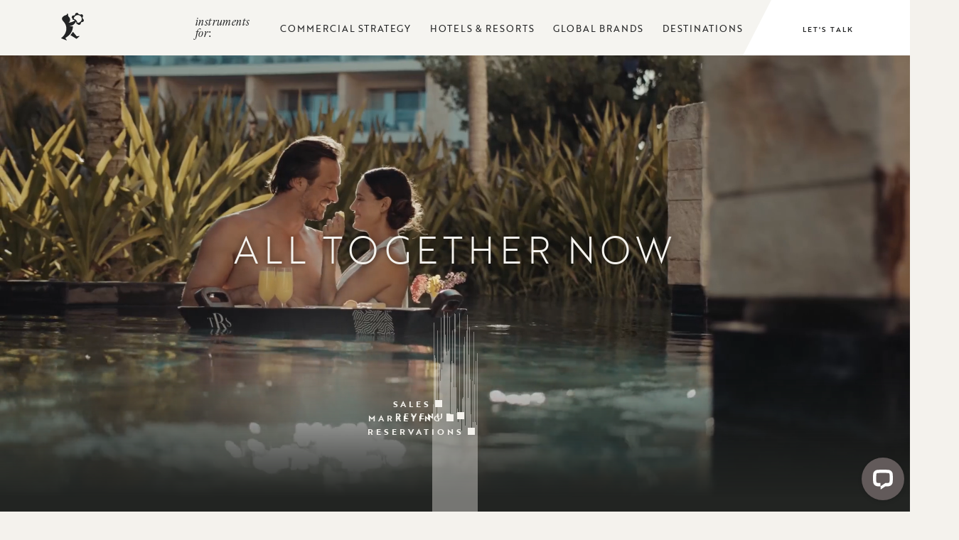

--- FILE ---
content_type: text/html; charset=UTF-8
request_url: https://www.tambourine.com/?utm_source=clients&utm_term=7015d000001wBTP&utm_medium=referral&utm_campaign=The-Boheme
body_size: 10499
content:
<!DOCTYPE html PUBLIC "-//W3C//DTD XHTML 1.0 Strict//EN" "https://www.w3.org/TR/xhtml1/DTD/xhtml1-strict.dtd">


<html xmlns="https://www.w3.org/1999/xhtml" xml:lang="en" lang="en">
    <head>
		<script>var responsive = true;</script>
		    <title>Tambourine: More than marketing, it's Commercial Strategy</title>
                <script type="text/javascript" src="https://app.termly.io/resource-blocker/25c58b71-349a-4713-b0b6-139069a97de7?autoBlock=on"></script>
        <meta http-equiv="content-type" content="text/html; charset=utf-8" />
    <meta http-equiv="content-style-type" content="text/css" />
    <meta name="viewport" content="width=device-width, initial-scale=1.0" />
    <meta name="HandheldFriendly" content="true" />
    <meta name="description" content="Meet the people who power sales, marketing, revenue, and reservations for hotels &amp; resorts worldwide. Tambourine: more than marketing, it's commercial strategy." />
                <link rel="canonical" href="https://www.tambourine.com/">
       
    
<!-- TypeKit Fonts -->
<link rel="stylesheet" href="https://use.typekit.net/xwt6roj.css">

<!-- Custom Fonts -->
<style type="text/css">
 @font-face {
	 font-family: "LyonDisplay-Regular";
	 src: url('https://symphony.cdn.tambourine.com/tambourine-2025/fonts/lyondisplay-regular-67095333b4eb0.ttf') format('truetype'),
		 url('https://symphony.cdn.tambourine.com/tambourine-2025/fonts/lyondisplay-regular-670953399e0bf.woff') format('woff');
	 font-style:regular;
	 font-weight:300;
 }
 @font-face {
	 font-family: "LyonDisplay-Medium";
	 src: url('https://symphony.cdn.tambourine.com/tambourine-2025/fonts/lyondisplay-medium-67095318e5155.ttf') format('truetype'),
		 url('https://symphony.cdn.tambourine.com/tambourine-2025/fonts/lyondisplay-medium-6709531eb2ed2.woff') format('woff');
	 font-style:regular;
	 font-weight:500;
 }
 @font-face {
	 font-family: "LyonDisplay-Bold";
	 src: url('https://symphony.cdn.tambourine.com/tambourine-2025/fonts/lyondisplay-bold-6709404dca1a6.ttf') format('truetype'),
		 url('https://symphony.cdn.tambourine.com/tambourine-2025/fonts/lyondisplay-bold-67094053537e8.woff') format('woff');
	 font-style:regular;
	 font-weight:600;
 }
 @font-face {
	 font-family: "LyonDisplay-Light";
	 src: url('https://symphony.cdn.tambourine.com/tambourine-2025/fonts/lyondisplay-light-670831f33af93.ttf') format('truetype'),
		 url('https://symphony.cdn.tambourine.com/tambourine-2025/fonts/lyondisplay-light-670831f9c68e8.woff') format('woff');
	 font-style:regular;
	 font-weight:300;
 }
 @font-face {
	 font-family: "LyonDisplay-LightItalic";
	 src: url('https://symphony.cdn.tambourine.com/tambourine-redesign/fonts/lyondisplay-lightitalic-668c441ee3ad0.ttf') format('truetype'),
		 url('https://symphony.cdn.tambourine.com/tambourine-redesign/fonts/lyondisplay-lightitalic-668c4424bec5f.woff') format('woff');
	 font-style:regular;
	 font-weight:300;
 }
</style>    
    
<!-- Schema Information https://schema.org -->
<script type="application/ld+json">
{
    "@context": "https:\/\/schema.org",
    "@type": "Corporation",
    "name": "Tambourine",
    "brand": {
        "@id": "https:\/\/www.tambourine.com\/?utm_source=clients&utm_term=7015d000001wBTP&utm_medium=referral&utm_campaign=The-Boheme",
        "@type": "LocalBusiness",
        "name": [],
        "telephone": "954-975-2220",
        "url": "https:\/\/www.tambourine.com\/",
        "image": "https:\/\/symphony.cdn.tambourine.com\/tambourine-2025\/media\/01-tambourine-previewlink-675a0bd8d4fbe.jpg",
        "address": {
            "@type": "PostalAddress",
            "streetAddress": "100 W. Cypress Creek Road Suite 550 ",
            "addressLocality": "Fort Lauderdale",
            "addressRegion": "FL",
            "addressCountry": "USA",
            "postalCode": "33309"
        },
        "sameAs": [
            "https:\/\/www.facebook.com\/Tambourine\/",
            "https:\/\/www.instagram.com\/Tambogram",
            "https:\/\/www.facebook.com\/Tambourine\/",
            "https:\/\/www.linkedin.com\/company\/1051184\/"
        ]
    }
}
</script>
<!-- End Schema Information -->

<meta property="og:title" content="Tambourine: More than marketing, it's Commercial Strategy"/>
<meta property="og:image" content="https://symphony.cdn.tambourine.com/tambourine-2025/media/01-tambourine-previewlink-675a0bd8d4fbe.jpg"/>
<meta property="og:url" content="https://www.tambourine.com/"/>
<meta property="og:site_name" content="Tambourine"/>
<meta property="og:description" content="Meet the people who power sales, marketing, revenue, and reservations for hotels &amp; resorts worldwide. Tambourine: more than marketing, it's commercial strategy."/>
<meta name="twitter:card" content="summary_large_image">


<meta property="og:type" content="website" />
<meta name="twitter:title" content="Tambourine: More than marketing, it's Commercial Strategy">
<meta name="twitter:description" content="Meet the people who power sales, marketing, revenue, and reservations for hotels &amp; resorts worldwide. Tambourine: more than marketing, it's commercial strategy.">
<meta name="twitter:image" content="https://symphony.cdn.tambourine.com/tambourine-2025/media/01-tambourine-previewlink-675a0bd8d4fbe.jpg">
        <link rel="shortcut icon" href="https://symphony.cdn.tambourine.com/tambourine-2025/files/tambourine-favicon-48x48-67a1152a11ed8.ico" type="image/x-icon">
	                    <link rel="stylesheet" media="screen" type="text/css" href="https://frontend.cdn.tambourine.com/assets/symphony.css?9ERBoz" />
        		<link rel="stylesheet" media="screen" type="text/css" href="https://www.tambourine.com/assets/style.css?9ERBoz" />
	    
    
        
    <!-- TODO -->
     <script src="https://www.tambourine.com/js-variables?page_id=564904"></script>
     
    
                        <!-- Google Tag Manager -->
                    <script>(function(w,d,s,l,i){w[l]=w[l]||[];w[l].push({'gtm.start':
                    new Date().getTime(),event:'gtm.js'});var f=d.getElementsByTagName(s)[0],
                    j=d.createElement(s),dl=l!='dataLayer'?'&l='+l:'';j.async=true;j.src=
                    'https://www.googletagmanager.com/gtm.js?id='+i+dl;f.parentNode.insertBefore(j,f);
                    })(window,document,'script','dataLayer','GTM-MSQ6KHS');</script>
                    <!-- End Google Tag Manager -->
            
    
        <!-- Tag Siteimprove - https://siteimprove.com/ -->
    <script type="text/javascript">
        /*<![CDATA[*/
        (function() {
            var sz = document.createElement('script'); sz.type = 'text/javascript'; sz.async = true;
            sz.src = '//siteimproveanalytics.com/js/siteanalyze_6119418.js';
            var s = document.getElementsByTagName('script')[0]; s.parentNode.insertBefore(sz, s);
        })();
        /*]]>*/
    </script>
<script class="optanon-category-C0003">
 async function supportsWebp(){if(!self.createImageBitmap)return!1;const e=await fetch("[data-uri]").then((e=>e.blob()));return createImageBitmap(e).then((()=>!0),(()=>!1))}function setCookie(e,t,a){let A=new Date;A.setDate(A.getDate()+a);let n=escape(t)+(null==a?"":"; expires="+A.toUTCString());document.cookie=e+"="+n}(async()=>{null===new URLSearchParams(document.cookie.replaceAll("&","%26").replaceAll("; ","&")).get("ACCEPT_WEBP")&&setCookie("ACCEPT_WEBP",await supportsWebp(),30)})();
</script>		<link rel="stylesheet" href="https://use.typekit.net/yqa1eom.css">
    </head>
    <body id="home" class="home ">
		<div id="start-content">
			
						<header id="header" class="header animate-fade fade " data-delay="1">
				<a href="#intro-content" class="skip-to-content" aria-label="Skip to Content">Skip to Content</a>
								<div class="wrapper">
					<a href="https://www.tambourine.com/" class="logo">
						<span class="hidden">Tambourine</span>
						<span class="icon"></span>
					</a>
										<div class="nav-container">
						<span>instruments for:</span>
						    <nav id="primary-nav" class="privary-navigation" role="navigation" aria-label="Primary Menu"><ul id="privary-navigation" class="privary-navigation__list"><li class='privary-navigation__item primary-nav-1'> <a aria-haspopup='true' aria-label='' href='https://www.tambourine.com/hotel-commercial-strategy' class=' '>Commercial Strategy</a> <ul aria-hidden='true' class='submenu privary-navigation__submenu'><li class='privary-navigation__item primary-nav-2'> <a tabindex='-1' aria-haspopup='false' aria-label='' href='https://www.tambourine.com/hotel-commercial-strategy/hotel-sales-tools' class=' '>Sales</a> </li><li class='privary-navigation__item primary-nav-3'> <a tabindex='-1' aria-haspopup='false' aria-label='' href='https://www.tambourine.com/hotel-commercial-strategy/hotel-marketing-company' class=' '>Marketing</a> </li><li class='privary-navigation__item primary-nav-4'> <a tabindex='-1' aria-haspopup='false' aria-label='' href='https://www.tambourine.com/hotel-commercial-strategy/hotel-marketing-and-revenue-management' class=' '>Revenue</a> </li><li class='privary-navigation__item primary-nav-5'> <a tabindex='-1' aria-haspopup='false' aria-label='' href='https://www.tambourine.com/hotel-commercial-strategy/hotel-booking-engine' class=' '>Reservations</a> </li></ul></li><li class='privary-navigation__item primary-nav-6'> <a aria-haspopup='false' aria-label='' href='https://www.tambourine.com/hospitality-marketing-company' class=' '>Hotels & Resorts</a> </li><li class='privary-navigation__item primary-nav-7'> <a aria-haspopup='false' aria-label='' href='https://www.tambourine.com/branded-hotel-marketing' class=' '>Global Brands</a> </li><li class='privary-navigation__item primary-nav-8'> <a aria-haspopup='false' aria-label='' href='https://www.tambourine.com/destination-marketing-agency' class=' '>Destinations</a> </li></ul></nav>
					</div>
					<a class="contact-btn" href="/contact-us"><span>Let's talk</span></a>
									</div>
							</header>
			<main id="content">
		<section class="top-content panel animate-fade fade " >
        <div class="image-container single-image">
			<div class="swiper-wrapper">
									                        <div class="slide">
                            <div class="slide-container">
                                <video title="tambourine hero home" src="https://symphony.cdn.tambourine.com/tambourine-2025/media/tambourine-hero-home-66df166aa561a.mp4" poster="https://symphony.cdn.tambourine.com/tambourine-2025/media/tambourine-homepage-header-poster-video-668839f1c6006.webp" muted loop autoplay playsinline>
                            </div>
                        </div>
                    							</div>
        </div>
                    <div class="top-content__uvp animate-fade fade bottom">
                <div class="container">
                    <div class="text">
                                                All Together Now                                            </div>
                </div>
            </div>
                        <div id="notesContainer" class="animate-fade links-container"></div>
        <div class="hidden" tabindex="-1">
            <nav class="sub-menu"  role="navigation" aria-label="Section Navigation"><ul><li class='sn-1'> <a href='https://www.tambourine.com/hotel-commercial-strategy/hotel-sales-tools' class=' '>Sales</a> </li><li class='sn-2'> <a href='https://www.tambourine.com/hotel-commercial-strategy/hotel-marketing-company' class=' '>Marketing</a> </li><li class='sn-3'> <a href='https://www.tambourine.com/hotel-commercial-strategy/hotel-marketing-and-revenue-management' class=' '>Revenue</a> </li><li class='sn-4'> <a href='#' class=' '>Reservations</a> </li></ul></nav>
    
        </div>
        </section>
		<section class="intro-content panel layout-   " id="intro-content">
	<div class="wrapper">
		<div class="box ">
									<h1 class="animate-fade fade bottom"  data-delay="2">More than marketing, it's commercial strategy.</h1>
									<div class="animate-fade fade bottom"  data-delay=4"><p><a href="../../../hotel-commercial-strategy" class="btn">Read More</a></p></div>
						<figure class="logo animate-fade top fade"><img src="https://www.tambourine.com/assets/svg/logo-tambourine.svg" alt="Tambourine Logo"></figure>
					</div>
	</div>
	
	</section>		

<section class="tambo-block js-desktop-circles">
    <!-- <div class="observer-container">
        <div class="item js-tambo-way no-section" data-target="first"></div>
                    <div class="item js-tambo-way" data-target="art"></div>
                    <div class="item js-tambo-way" data-target="business"></div>
                    <div class="item js-tambo-way" data-target="science"></div>
                <div class="item js-tambo-way no-section" data-target="last"></div>
    </div> -->
    <div class="wrapper animate-fade fade" data-delay="2">
                <div class="tambo-block_title">Together, they make all <br>the difference in the world.</div>
                <div class="tambo-block_container js-circle-container">
            <div class="circles">
                                    <div class="circle js-circle art" data-target="art">
                        <span class="title">Art</span>
                    </div>
                                    <div class="circle js-circle business" data-target="business">
                        <span class="title">Business</span>
                    </div>
                                    <div class="circle js-circle science" data-target="science">
                        <span class="title">Science</span>
                    </div>
                            </div>
            <div class="circles-text">
                                <div class="text js-circle-text art" data-text="art">
                    <div class="text-shape"></div>
                    <p><span>Creative Direction</span><br><span>Website Design</span><br><span>Copywriting</span><br><span>Brand Guidelines</span><br><span>Photography</span><br><span>Social Media Content</span><br><span>Broadcast</span><br><span>Print Collateral</span></p>                </div>
                                <div class="text js-circle-text business" data-text="business">
                    <div class="text-shape"></div>
                    <p><span>Strategic Account Service</span><br><span>Performance Media</span><br><span>Metasearch</span><br><span>Booking Engine</span><br><span>Native Personalization</span><br><span>Proposals &amp; Catering</span><br><span>Group Lead Generation</span><br><span>Travel Agent Portal</span></p>
<p></p>                </div>
                                <div class="text js-circle-text science" data-text="science">
                    <div class="text-shape"></div>
                    <p><span>Custom Programming</span><br><span>Content Management System</span><br><span>API Integrations</span><br><span>Data Privacy Protection</span><br><span>Accessibility Protection</span><br><span>Cookie Consent</span><br><span>Tracking &amp; Analytics</span><br><span>CRM Integration</span></p>                </div>
                            </div>
           
            <div class="tambo-block_logo"></div>
        </div>
    </div>
</section>

<section class="brands-block">
    <div class="container">
        <div class="flex-box a-center j-center">
            <figure class="bytambo animate-fade fade">
                <img loading="lazy" src="https://www.tambourine.com/assets/svg/logo-bytambo.svg" alt="By Tambo Logo">
            </figure>
            <div class="logos-container">
                                                            <img loading="lazy" class="animate-fade fade left" data-delay="1" src="https://symphony.cdn.tambourine.com/tambourine-2025/media/reserv-logo-693acdbe6bed0.svg" alt="">
                                                                                <img loading="lazy" class="animate-fade fade left" data-delay="2" src="https://symphony.cdn.tambourine.com/tambourine-2025/media/venuelocity-logo-693acdbf36f98.svg" alt="">
                                                                                <img loading="lazy" class="animate-fade fade left" data-delay="3" src="https://symphony.cdn.tambourine.com/tambourine-2025/media/shake-logo-693acdbeabe2e.svg" alt="">
                                                </div>
        </div>
    </div>
</section>
<section class="work-slider bg-light">
            <div class="work-slider_title">Featured Work</div>
        <div class="work-slider_list swiper-slider" data-swiper='{"slidesPerView":"auto","loop":true,"autoplay":{"delay":6000,"disableOnInteraction":false},"speed":1200,"navigation":{"nextEl":".work-next-arrow","prevEl":".work-prev-arrow"}}'>
        <div class="swiper-wrapper">
                            <div class="item swiper-slide">
                    <figure>
                                                                                    <img loading="lazy" class="back" src="https://symphony.cdn.tambourine.com/tambourine-2025/media/tambourine-spiceisland-dark-66d0c34693175.webp" alt="a collage of a hotel">
                                                       
                                                    <a href="https://www.tambourine.com/hospitality-creative-agency/spice-island-beach-resort" class="item_expand" aria-label="View Project of Spice island beach resort"><span>View Project</span></a>
                                            </figure>
                    <div class="item__text">
                        <h2 data-project="Project N°. 01975"><span>Spice island beach resort</span></h2>
                        <p>Branding, photography, website design and development</p>
                    </div>
                </div>
                            <div class="item swiper-slide">
                    <figure>
                                                                                    <img class="back" loading="lazy" src="https://symphony.cdn.tambourine.com/tambourine-2025/media/tambourine-homepage-featuredwork-fairmontscottdale-big-66b28e30baac5.webp" alt="">
                                                                                        <video class="front" muted autoplay loop playsinline title="" src="https://symphony.cdn.tambourine.com/tambourine-2025/media/scottsdale-loop-1-66d74c20b880e.mp4"></video>
                                                       
                                                    <a href="https://www.tambourine.com/hospitality-creative-agency/fairmont-scottsdale-princess" class="item_expand" aria-label="View Project of Fairmont Scottsdale Princess"><span>View Project</span></a>
                                            </figure>
                    <div class="item__text">
                        <h2 data-project="Project No. 02396"><span>Fairmont Scottsdale Princess</span></h2>
                        <p>Website design and development, paid social media distribution</p>
                    </div>
                </div>
                            <div class="item swiper-slide">
                    <figure>
                                                                                    <img loading="lazy" class="back" src="https://symphony.cdn.tambourine.com/tambourine-2025/media/tambourine-roundhill-66d0c370aacf3.webp" alt="a swimming pool with lounge chairs and trees around it">
                                                       
                                                    <a href="https://www.tambourine.com/hospitality-creative-agency/roundhill" class="item_expand" aria-label="View Project of Round hill hotel & villas"><span>View Project</span></a>
                                            </figure>
                    <div class="item__text">
                        <h2 data-project="Project No. 04176"><span>Round hill hotel & villas</span></h2>
                        <p>Architectural photography, website design and development</p>
                    </div>
                </div>
                            <div class="item swiper-slide">
                    <figure>
                                                                                    <img loading="lazy" class="back" src="https://symphony.cdn.tambourine.com/tambourine-2025/media/tambourine-lotteny-66d0c3997f546.webp" alt="a black and gold logo">
                                                       
                                                    <a href="https://www.tambourine.com/hospitality-creative-agency/lotte-new-york-palace" class="item_expand" aria-label="View Project of Lotte New York palace"><span>View Project</span></a>
                                            </figure>
                    <div class="item__text">
                        <h2 data-project="Project No. 04520"><span>Lotte New York palace</span></h2>
                        <p>Branding, photography and videography, website, social content </p>
                    </div>
                </div>
                            <div class="item swiper-slide">
                    <figure>
                                                                                    <img loading="lazy" class="back" src="https://symphony.cdn.tambourine.com/tambourine-2025/media/tambourine-bahamas-66d0c4b23e888.webp" alt="a boat on a beach">
                                                       
                                                    <a href="https://www.tambourine.com/hospitality-creative-agency/bahamas-ministry-of-tourism" class="item_expand" aria-label="View Project of Bahamas Ministry of Tourism"><span>View Project</span></a>
                                            </figure>
                    <div class="item__text">
                        <h2 data-project="Project No. 01572"><span>Bahamas Ministry of Tourism</span></h2>
                        <p>Branding, advertising, photography & videography, website, social content</p>
                    </div>
                </div>
                            <div class="item swiper-slide">
                    <figure>
                                                                                    <img loading="lazy" class="back" src="https://symphony.cdn.tambourine.com/tambourine-2025/media/tambourine-creative-pierre-big-66c75cd3a60e1.webp" alt="a high angle view of a city">
                                                       
                                                    <a href="https://www.tambourine.com/hospitality-creative-agency/the-pierre-ny" class="item_expand" aria-label="View Project of Pierre NY"><span>View Project</span></a>
                                            </figure>
                    <div class="item__text">
                        <h2 data-project="Project No. 02472"><span>Pierre NY</span></h2>
                        <p>Website design and development</p>
                    </div>
                </div>
                                                    <div class="item swiper-slide">
                    <figure>
                                                                                    <img loading="lazy" class="back" src="https://symphony.cdn.tambourine.com/tambourine-2025/media/tambourine-spiceisland-dark-66d0c34693175.webp" alt="a collage of a hotel">
                                                       
                                                    <a href="https://www.tambourine.com/hospitality-creative-agency/spice-island-beach-resort" class="item_expand" aria-label="View Project of Spice island beach resort"><span>View Project</span></a>
                                            </figure>
                    <div class="item__text">
                        <h2 data-project="Project N°. 01975"><span>Spice island beach resort</span></h2>
                        <p>Branding, photography, website design and development</p>
                    </div>
                </div>
                            <div class="item swiper-slide">
                    <figure>
                                                                                    <img class="back" loading="lazy" src="https://symphony.cdn.tambourine.com/tambourine-2025/media/tambourine-homepage-featuredwork-fairmontscottdale-big-66b28e30baac5.webp" alt="">
                                                                                        <video class="front" muted autoplay loop playsinline title="" src="https://symphony.cdn.tambourine.com/tambourine-2025/media/scottsdale-loop-1-66d74c20b880e.mp4"></video>
                                                       
                                                    <a href="https://www.tambourine.com/hospitality-creative-agency/fairmont-scottsdale-princess" class="item_expand" aria-label="View Project of Fairmont Scottsdale Princess"><span>View Project</span></a>
                                            </figure>
                    <div class="item__text">
                        <h2 data-project="Project No. 02396"><span>Fairmont Scottsdale Princess</span></h2>
                        <p>Website design and development, paid social media distribution</p>
                    </div>
                </div>
                            <div class="item swiper-slide">
                    <figure>
                                                                                    <img loading="lazy" class="back" src="https://symphony.cdn.tambourine.com/tambourine-2025/media/tambourine-roundhill-66d0c370aacf3.webp" alt="a swimming pool with lounge chairs and trees around it">
                                                       
                                                    <a href="https://www.tambourine.com/hospitality-creative-agency/roundhill" class="item_expand" aria-label="View Project of Round hill hotel & villas"><span>View Project</span></a>
                                            </figure>
                    <div class="item__text">
                        <h2 data-project="Project No. 04176"><span>Round hill hotel & villas</span></h2>
                        <p>Architectural photography, website design and development</p>
                    </div>
                </div>
                            <div class="item swiper-slide">
                    <figure>
                                                                                    <img loading="lazy" class="back" src="https://symphony.cdn.tambourine.com/tambourine-2025/media/tambourine-lotteny-66d0c3997f546.webp" alt="a black and gold logo">
                                                       
                                                    <a href="https://www.tambourine.com/hospitality-creative-agency/lotte-new-york-palace" class="item_expand" aria-label="View Project of Lotte New York palace"><span>View Project</span></a>
                                            </figure>
                    <div class="item__text">
                        <h2 data-project="Project No. 04520"><span>Lotte New York palace</span></h2>
                        <p>Branding, photography and videography, website, social content </p>
                    </div>
                </div>
                            <div class="item swiper-slide">
                    <figure>
                                                                                    <img loading="lazy" class="back" src="https://symphony.cdn.tambourine.com/tambourine-2025/media/tambourine-bahamas-66d0c4b23e888.webp" alt="a boat on a beach">
                                                       
                                                    <a href="https://www.tambourine.com/hospitality-creative-agency/bahamas-ministry-of-tourism" class="item_expand" aria-label="View Project of Bahamas Ministry of Tourism"><span>View Project</span></a>
                                            </figure>
                    <div class="item__text">
                        <h2 data-project="Project No. 01572"><span>Bahamas Ministry of Tourism</span></h2>
                        <p>Branding, advertising, photography & videography, website, social content</p>
                    </div>
                </div>
                            <div class="item swiper-slide">
                    <figure>
                                                                                    <img loading="lazy" class="back" src="https://symphony.cdn.tambourine.com/tambourine-2025/media/tambourine-creative-pierre-big-66c75cd3a60e1.webp" alt="a high angle view of a city">
                                                       
                                                    <a href="https://www.tambourine.com/hospitality-creative-agency/the-pierre-ny" class="item_expand" aria-label="View Project of Pierre NY"><span>View Project</span></a>
                                            </figure>
                    <div class="item__text">
                        <h2 data-project="Project No. 02472"><span>Pierre NY</span></h2>
                        <p>Website design and development</p>
                    </div>
                </div>
                                </div>
        <div class="work-slider_arrows">
            <button class="work-prev-arrow arrow"><span class="hidden">Prev</span></button>
            <button class="work-next-arrow arrow"><span class="hidden">Next</span></button>
        </div>
    </div>
</section>



<section class="publication-preview animate-fade">
            <figure class="publication-preview_image">
            <img src="https://symphony.cdn.tambourine.com/tambourine-2025/media/tambourine-homepage-instrumentaltactics-6723eaffe9239.jpg" alt="a black book with white text" loading="lazy">
        </figure>
        <div class="publication-preview_copy">
        <div class="wrapper">
            
            <div class="publication-preview_title animate-fade fade bottom">
                                    <h2 class="publication-preview__title">
                        Instrumental Tactics                    </h2>
                                <p>Strategy, design, and insights from leading industry experts like you.</p>                                    <a href="https://www.tambourine.com/blog" target="_blank"  aria-label="View Publication Landing Page"  class="btn-alt">View Publication</a>
                            </div>
            <div class="publication-preview_quotes animate-fade fade top" data-delay="2">
                <div class="swiper-slider" data-swiper='{"loop":"true","effect":"fade","speed":1000,"fadeEffect":{"crossFade":true},"autoplay":{"delay":8000,"disableOnInteraction":"false"}}'>
                    <div class="swiper-wrapper">
                        <div class="swiper-slide">
                            <div class="box">
                                                    <div class="item">
                                <h3>&#8220;Be smart. Be fast. Be local.  It’s how you win against the&nbsp;compset.&#8221;</h3>
                                <div class="item_author">
                                    <span>Opal Gibson - President & Founder</span>
                                    <span>Hotel Marketing Strategist HMS</span>
                                </div>
                            </div>
                                                                                <div class="item">
                                <h3>&#8220;Teams don’t thrive in the gray area.&#8221;</h3>
                                <div class="item_author">
                                    <span>Heather Condeluci - Vice President of Sales and Marketing</span>
                                    <span>ARK Hospitality</span>
                                </div>
                            </div>
                                                            </div>
                            </div>
                                                                    <div class="swiper-slide">
                                        <div class="box">
                                                                                                                <div class="item">
                                <h3>&#8220;Want to power your pipeline? Maybe it's time to re-prioritize.&#8221;</h3>
                                <div class="item_author">
                                    <span>Misty King - Director of Sales and Marketing</span>
                                    <span>JW Marriott Houston Downtown</span>
                                </div>
                            </div>
                                                                                <div class="item">
                                <h3>&#8220;It's time to bring direct booking to hotel sales teams.&#8221;</h3>
                                <div class="item_author">
                                    <span>Oscar Serrano - Senior VP, Sales & Marketing</span>
                                    <span>UMusic Hospitality and Lifestyle</span>
                                </div>
                            </div>
                                                            </div>
                            </div>
                                                                    <div class="swiper-slide">
                                        <div class="box">
                                                                                                                <div class="item">
                                <h3>&#8220;Real value doesn’t have to be expensive. But it has to feel meaningful to the guest.&#8221;</h3>
                                <div class="item_author">
                                    <span>Saul Gonzalez Ayala - Corporate Director of Revenue Management </span>
                                    <span>Pueblo Bonito Golf and Resorts</span>
                                </div>
                            </div>
                                                                                <div class="item">
                                <h3>&#8220;Today's workforce is different. We need to evolve how we lead.&#8221;</h3>
                                <div class="item_author">
                                    <span>Lovell Casiero - SVP of Commercial Strategies</span>
                                    <span>PM Hotel Group</span>
                                </div>
                            </div>
                                                            </div>
                            </div>
                                                                                                        </div>
                </div>
            </div> 
        </div>
    </div>
</section>

	
</main>
	<section class="office-hours " aria-label="hours container">
	<div class="container">
		<div class="office-hours__title">our offices:</div>
		<div class="office-hours__container">
										<div class="hour animate-fade fade" data-delay="1">
										<div class="icon"><span class="hour js-footer-hour" data-time="01"  style="transform:rotate(30deg)"></span><span class="minute js-footer-minute" data-time="47" style="transform:rotate(282deg)"></span></div>
					<div class="time js-footer-zone">13:47</div>
					<div class="office">Ft.Lauderdale</div>
				</div>
							<div class="hour animate-fade fade" data-delay="2">
										<div class="icon"><span class="hour js-footer-hour" data-time="01"  style="transform:rotate(30deg)"></span><span class="minute js-footer-minute" data-time="47" style="transform:rotate(282deg)"></span></div>
					<div class="time js-footer-zone">13:47</div>
					<div class="office">Bogota</div>
				</div>
							<div class="hour animate-fade fade" data-delay="3">
										<div class="icon"><span class="hour js-footer-hour" data-time="01"  style="transform:rotate(30deg)"></span><span class="minute js-footer-minute" data-time="47" style="transform:rotate(282deg)"></span></div>
					<div class="time js-footer-zone">13:47</div>
					<div class="office">Cancun</div>
				</div>
							<div class="hour animate-fade fade" data-delay="4">
										<div class="icon"><span class="hour js-footer-hour" data-time="10"  style="transform:rotate(300deg)"></span><span class="minute js-footer-minute" data-time="47" style="transform:rotate(282deg)"></span></div>
					<div class="time js-footer-zone">10:47</div>
					<div class="office">Carlsbad</div>
				</div>
			
		</div>
	</div>
</section>
<footer class="footer ">
	<div class="wrapper">
		<a href="https://www.tambourine.com/" class="logo">
			<img src="https://www.tambourine.com/assets/svg/logo-tambourine.svg" alt="Tambourine Logo">
		</a>
				<nav id="secondary-nav" class="secondary-navigation" role="navigation" aria-label="Secondary Menu"><ul id="secondary-navigation" class="secondary-navigation__list"><li class='secondary-navigation__item secondary-nav-1'> <a href='https://www.tambourine.com/hospitality-creative-agency' class=' '>The Creative</a> </li><li class='secondary-navigation__item secondary-nav-2'> <a href='https://www.tambourine.com/hotel-marketing-jobs' class=' '>Careers</a> </li><li class='secondary-navigation__item secondary-nav-3'> <a href='https://www.tambourine.com/blog' target="_blank" class=' '>The Publication</a> </li><li class='secondary-navigation__item secondary-nav-4'> <a href='https://www.tambourine.com/press' class=' '>Press</a> </li><li class='secondary-navigation__item secondary-nav-5'> <a href='https://www.tambourine.com/contact-us' class=' '>Contact Us</a> </li></ul></nav>
	
			
	</div>
	<div class="wrapper bottom">
		<p class="copyright">&copy; 2026 Tambourine. All Rights Reserved.</p>
		        <ul class="social-media list-inline">
                            <li>
                    <a href="https://www.facebook.com/Tambourine/" target="_blank" rel="noopener" data-title="facebook" data-section="facebook" aria-label="facebook Opens in a new window" class="facebook custom_click_track track-social" custom_click_track_value="Footer: facebook|Social Site Click |external|event465">
                        <svg width="15" height="30" xmlns="http://www.w3.org/2000/svg" viewBox="0 0 15 30">
	<path d="M.862 10.061h3.016V7.129c0-1.292.033-3.286.971-4.52C5.839 1.302 7.197.413 9.531.413c3.805 0 5.408.542 5.408.542l-.754 4.468s-1.258-.364-2.43-.364c-1.174 0-2.225.42-2.225 1.593v3.407h4.811l-.336 4.364H9.53v15.161H3.878V14.425H.862v-4.364z" fill-rule="nonzero"/>
</svg>                        <span class="hidden">facebook</span>
                    </a>
                </li>
                                        <li>
                    <a href="https://www.instagram.com/Tambogram" target="_blank" rel="noopener" data-title="instagram" data-section="instagram" aria-label="instagram Opens in a new window" class="instagram custom_click_track track-social" custom_click_track_value="Footer: instagram|Social Site Click |external|event465">
                        <svg xmlns="http://www.w3.org/2000/svg" width="31" height="30" viewBox="0 0 31 30">
	<path fill-rule="nonzero" d="M21.377199 0H9.709834C7.27873614-1e-8 4.94722384.96581603 3.22826873 2.68495249 1.50931361 4.40408895.54374353 6.73570311.544 9.16680097V20.833199C.544 25.8942788 4.6468203 30 9.709834 30h11.6663981c5.0620467 0 9.1668009-4.1057212 9.1668009-9.166801V9.165834C30.544 4.10282031 26.4392458 0 21.377199 0zm6.6662369 20.833199c-.003731 3.6806485-2.9865554 6.6634729-6.6672038 6.6672039H9.709834c-3.68086917-.0031989-6.66400496-2.9863347-6.66720386-6.6672039V9.165834C3.04636116 5.48518553 6.02918553 2.50236116 9.709834 2.49863014h11.6663981c3.6806484.00373102 6.6634728 2.98655539 6.6672038 6.66720386v11.667365zM15.5435165 7.49975826c-4.1413388.00160093-7.49815731 3.35841944-7.49975824 7.49975824.00160054 4.1414955 3.35826304 7.4985908 7.49975824 7.5007252 4.1420939-.0010675 7.4996577-3.3586313 7.5007252-7.5007252-.0010677-4.1419373-3.3587877-7.49922449-7.5007252-7.49975824zm0 12.50088634c-2.7613868-.000534-4.9995501-2.2394188-4.9991941-5.0008056.000356-2.7613869 2.2390965-4.9996945 5.0004833-4.9995166 2.7613869.000178 4.9998389 2.2387742 4.9998389 5.0001611-.004261 2.7601232-2.2410041 4.9964338-5.0011281 5.0001611zm7.8333602-11.16744557c.9206823 0 1.6670427-.74636044 1.6670427-1.6670427 0-.92068227-.7463604-1.66704271-1.6670427-1.66704271-.9206823 0-1.6670427.74636044-1.6670427 1.66704271 0 .92068226.7463604 1.6670427 1.6670427 1.6670427z"/>
</svg>                        <span class="hidden">instagram</span>
                    </a>
                </li>
                                        <li>
                    <a href="https://www.linkedin.com/company/1051184/" target="_blank" rel="noopener" data-title="linkedin" data-section="linkedin" aria-label="linkedin Opens in a new window" class="linkedin custom_click_track track-social" custom_click_track_value="Footer: linkedin|Social Site Click |external|event465">
                        <svg xmlns="http://www.w3.org/2000/svg" width="16.983" height="16.922" viewBox="0 0 16.983 16.922">
  <g transform="translate(-694.799 -1081.079)">
    <path id="Path_30056" data-name="Path 30056" d="M8.626,21.087H5V9H8.626Zm13.3,0H18.3V14.63c0-1.682-.6-2.52-1.788-2.52a1.786,1.786,0,0,0-1.838,1.408v7.569H11.043s.048-10.878,0-12.087h2.862l.221,2.417H14.2a4.036,4.036,0,0,1,3.561-2.028,3.754,3.754,0,0,1,3.006,1.21,5.23,5.23,0,0,1,1.153,3.662Z" transform="translate(689.86 1076.914)"/>
    <ellipse id="Ellipse_507" data-name="Ellipse 507" cx="1.873" cy="1.813" rx="1.873" ry="1.813" transform="translate(694.799 1081.079)"/>
  </g>
</svg>
                        <span class="hidden">linkedin</span>
                    </a>
                </li>
                                </ul>
				<nav id="third-nav" class="tertiary-navigation" role="navigation" aria-label="Tertiary Menu"><ul id="tertiary-navigation" class="tertiary-navigation__list"><li class='tertiary-navigation__item third-nav-1'> <a href='https://www.tambourine.com/our-band' class='mobile_hide '>Our Band</a> </li><li class='tertiary-navigation__item third-nav-2'> <a href='https://www.tambourine.com/tradeshows' class='mobile_hide '>Trade Shows</a> </li><li class='tertiary-navigation__item third-nav-3'> <a href='https://www.tambourine.com/privacy-policy' class=' '>Privacy Policy</a> </li><li class='tertiary-navigation__item third-nav-4'> <a href='https://www.tambourine.com/terms-of-use' class=' '>Terms of Use</a> </li><li class='tertiary-navigation__item third-nav-5'> <a href='https://www.tambourine.com/accessibility' class=' '>Accessibility</a> </li><li class='tertiary-navigation__item third-nav-6'> <a href='/sitemap' class=' '>Sitemap</a> </li><li class="tertiary-navigation__item"><a href="#" onclick="window.displayPreferenceModal();return false;" id="termly-consent-preferences">Consent Preferences</a></li></ul></nav>
			
	</div>
</footer>

</div> <!-- CLOSE START CONTENT -->
<script>

	window.addEventListener('load', function() {
		const campaignInput = document.querySelector('input[name="campaign_id"]');
		const campaign_id_email = '7015d000001wBTP';
		if (campaignInput) {
			setTimeout(() => {
				campaignInput.value = campaign_id_email;
			}, "1000");
		}
	});
	function submitSales( custom_camapign = null ) {

		form_id = document.querySelector('input[name="form_id"]').value;
		first_name = document.querySelector('input[name="first_name"]').value;
		last_name = document.querySelector('input[name="last_name"]').value;
		email_address = document.querySelector('input[name="email_address"]').value;
		company 	= document.querySelector('input[name="company"]') ? document.querySelector('input[name="company"]').value : (document.querySelector('input[name="company_name"]') ? document.querySelector('input[name="company_name"]').value : '');
		
		//let campaign_id =  document.querySelector('input[name="_campaign_id"]') ? document.querySelector('input[name="_campaign_id"]').value : '7015d000001wBTP';

		let dynamic_campaign = '7015d000001wBTP';
		let base_campaign = form_id == '3677' ? '7011Y000001Todh' : ( custom_camapign ? custom_camapign : '7011Y000001ToCb' ) ;
		let campaign_id = (dynamic_campaign !== '') ? dynamic_campaign : base_campaign;
		console.log("Campaign ID: "+campaign_id);

		campaign = 'The-Boheme';
		phone 		= document.querySelector('input[name="phone"]')? document.querySelector('input[name="phone"]').value:'';
		comments 	= document.querySelector('textarea[name="comments"]') ? document.querySelector('textarea[name="comments"]').value:'';
		

		const data = {
			"debug": 1,
			"debugEmail": 'forms@tambourine.com',
			"operation": 'salesForceLeads',
			"oid":"00Di0000000JTQg",
			"retURL":"https://www.tambourine.com",
			"email": typeof email_address !== 'undefined' ? email_address : '',
			"first_name": typeof first_name !== 'undefined' ? first_name : '',
			"last_name": typeof last_name !== 'undefined' ? last_name : '',
			"company": typeof company !== 'undefined' ? company : '',
			"phone": typeof phone !== 'undefined' ? phone : '',
			"description": comments,
			"00N1Y00000IyjTe": campaign,
			"lead_source": "Inbound (Marketing)",
			"Campaign_ID": campaign_id,
			"00N1Y00000Iz3uv": window.location.href, //Landing Page
			"00N1Y00000Iz5AL" : "", //Referral
			"title": "",
			"form_id": ""
		};

		const formData = new URLSearchParams(data).toString();

		const xhr = new XMLHttpRequest();
		xhr.open('POST',  site_url + 'ajax/functions.php', true);
		xhr.setRequestHeader('Content-Type', 'application/x-www-form-urlencoded');

		// Callback
		xhr.onreadystatechange = function () {
		if (xhr.readyState === 4) {
			if (xhr.status >= 200 && xhr.status < 300) {
			console.log('Success:', xhr.responseText);
			} else {
			console.error('Error:', xhr.status, xhr.statusText);
			}
		}
		};

		xhr.send(formData);
	}
</script>
<!-- Swiper Library -->
<script src="https://frontend.cdn.tambourine.com/assets/libraries/swiper/v11/swiper-bundle.min.js"></script>
<script src="https://frontend.cdn.tambourine.com/assets/libraries/lbx/dist/lbx.min.iife.js"></script>
<script src="https://www.tambourine.com//assets/lenis.js"></script>

 
            <script src="https://frontend.cdn.tambourine.com/assets/symphony.js?9ERBoz" type="text/javascript"></script>
     

  

<script src="https://www.tambourine.com/assets/scripts.js?9ERBoz" type="text/javascript"></script>



<noscript><iframe title="iframe_GTM" src="https://www.googletagmanager.com/ns.html?id=GTM-MSQ6KHS" height="0" width="0" style="display:none;visibility:hidden"></iframe></noscript>

        <script src="//cdnjs.cloudflare.com/ajax/libs/vue/2.6.14/vue.min.js"></script>


    <script src="https://frontend.cdn.tambourine.com/includes/symphony-components/js/v-popups.min.js?v2=6977b6ae778c0" async></script>
    

<v-popups 
        is_live="true" 
        brand="symphony"  
        trackingtype="1" 
        site_id="2269" 
        site_lang="en" 
        is_mobile="" 
        filters='{"page":"home","id_page":564904,"subpage":null,"location":"home","geo":null}' >
</v-popups>

<!-- 2222222 DISABLE PERSONALIZATION OPTION: not set -->

    
            <!-- #PERSONALIZATION -->
                                        <script>
                    window.PERSONALIZATION_PROPS = {
                        pageId: '564904',
                        pageSeoname : 'home-page',
                        isHome: true,
						brand: 'symphony',
                    };
                </script>
                <link rel="stylesheet" crossorigin href="https://frontend.cdn.tambourine.com/includes/vite/vue/personalization/dist/main-ZA2AMPCD.css" />
                <script type="module" crossorigin src="https://frontend.cdn.tambourine.com/includes/vite/vue/personalization/dist/main-B_xI7yMp.js" async></script>
                        <!-- /PERSONALIZATION -->



		<!-- <div id="ai_chatbot"></div> -->
		<script type="module" src="https://frontend.cdn.tambourine.com/includes/vite/vue/ai_chatbot/src/main.js"></script>
		<script type="module" crossorigin src="https://frontend.cdn.tambourine.com/includes/vite/vue/ai_chatbot/dist/ai_chatbot.js"></script>
		<link rel="stylesheet" crossorigin href="https://frontend.cdn.tambourine.com/includes/vite/vue/ai_chatbot/dist/ai_chatbot.css">


 

<!-- OWNERSHIP OF WORK PRODUCT
Tambourine is the exclusive owner of all website source code and website design. 
Software tools used for website ripping, scraping and copying for the sole intent 
of removing the website from Tambourine’s proprietary platform is prohibited and 
in violation of this agreement. Any attempt to do so will be immediately reported 
and prosecuted as cyber theft to the local authorities and prosecuted to the 
fullest extent of the law.
-->


<script defer src="https://static.cloudflareinsights.com/beacon.min.js/vcd15cbe7772f49c399c6a5babf22c1241717689176015" integrity="sha512-ZpsOmlRQV6y907TI0dKBHq9Md29nnaEIPlkf84rnaERnq6zvWvPUqr2ft8M1aS28oN72PdrCzSjY4U6VaAw1EQ==" data-cf-beacon='{"rayId":"9c422d60da9ceefa","version":"2025.9.1","serverTiming":{"name":{"cfExtPri":true,"cfEdge":true,"cfOrigin":true,"cfL4":true,"cfSpeedBrain":true,"cfCacheStatus":true}},"token":"efad38ce91cb4e9d9cd5205b5e0b574f","b":1}' crossorigin="anonymous"></script>
</body>
</html>

--- FILE ---
content_type: text/html; charset=UTF-8
request_url: https://www.tambourine.com//ajax/functions.php?operation=getPopups&page=home&id_page=564904&subpage=null&location=home&geo=null
body_size: 176
content:
{"filters":{"page":"home","id_page":564904,"id":0,"subpage":"null","location":"home","preview":false,"country":"US","state":"OH","language":"en","lang":"en","use_languages":0,"default_language":"en","site_id":2269,"is_mobile":false},"msg":"Success","popups":{"popin":[],"popup":[],"alert":[],"exitintent":[]}}

--- FILE ---
content_type: text/css
request_url: https://www.tambourine.com/assets/style.css?9ERBoz
body_size: 45558
content:
.btn{padding:7px 0;display:inline-block;position:relative;zoom:1;outline:none;border:none;border-radius:0;cursor:pointer;transition:all 0.3s ease-in-out;font-family:"brother-1816",sans-serif;color:#222324;font-weight:400;letter-spacing:2px;font-size:.6875rem;text-transform:uppercase;line-height:1}.btn:before{content:'';position:absolute;bottom:4px;left:0;width:100%;height:1px;background-color:#b4b4ae}.btn:after{content:'';position:absolute;bottom:4px;left:0;width:0%;height:1px;background-color:#222324;transition:all 0.3s ease-in-out}@media not all and (pointer: coarse){.btn:hover:after{width:100%}}.white.btn{color:#f4f2ed}.white.btn:after{background-color:#f4f2ed}.btn-alt{display:inline-block;line-height:1;padding:12px 35px;background-color:#f4f2ed;font-family:"brother-1816",sans-serif;color:#222324;font-weight:400;letter-spacing:1.6px;font-size:.5625rem;text-transform:uppercase;line-height:1;transition:all 0.3s ease-in-out}@media not all and (pointer: coarse){.btn-alt:hover{background-color:#cbc5bb;color:#222324}}.btn-alt:focus-visible{background-color:#cbc5bb;color:#222324}.dark.btn-alt{background-color:#222324;color:#f4f2ed}@media not all and (pointer: coarse){.dark.btn-alt:hover{background-color:#a6192e;color:#f4f2ed}}.dark.btn-alt:focus-visible{background-color:#a6192e;color:#f4f2ed}.white.btn-alt{background-color:white}@media not all and (pointer: coarse){.white.btn-alt:hover{background-color:#222324;color:#f4f2ed}}.white.btn-alt:focus-visible{background-color:#222324;color:#f4f2ed}.cream.btn-alt{background-color:#f4f2ed}@media not all and (pointer: coarse){.cream.btn-alt:hover{background-color:#222324;color:#f4f2ed}}.cream.btn-alt:focus-visible{background-color:#222324;color:#f4f2ed}.hidden{position:absolute;display:block;overflow:hidden;clip:rect(0 0 0 0);height:1px;width:1px;margin:-1px;padding:0;border:0}.animated{transition:all 0.7s cubic-bezier(0.18, 0.32, 0.17, 0.99)}*{box-sizing:border-box}html{font-size:16px;height:auto}@media (max-width: 600px){html{width:100vw;max-width:100vw;zoom:100%}html ::-webkit-scrollbar{background:transparent;width:0 !important;height:0 !important}}html.lenis,html.lenis body{height:auto}.lenis.lenis-smooth{scroll-behavior:auto !important}.lenis.lenis-smooth [data-lenis-prevent]{overscroll-behavior:contain}.lenis.lenis-stopped{overflow:hidden}.lenis.lenis-smooth iframe{pointer-events:none}body{font-family:"brother-1816",sans-serif;-webkit-font-smoothing:antialiased;-moz-osx-font-smoothing:grayscale;background-color:#f4f2ed;height:auto}@media (max-width: 600px){body::-webkit-scrollbar{display:none}}.skip-to-content{background:#222324;color:#f4f2ed;position:fixed;transition:all 300ms ease-out;z-index:99999999;top:-100px;display:block;margin:0;padding:10px;border:0}.skip-to-content:focus{top:0}.skip-to-content:hover{background:#222324}.lbx{display:-ms-grid;display:grid;place-items:center;width:100%;height:100%;padding:30px;position:fixed;top:0;left:0;z-index:99;overflow-y:auto;box-sizing:border-box}.lbx.lbx-fullscreen{padding:0}.lbx *{box-sizing:border-box}.lbx_bg{background:rgba(0,0,0,0.7);display:block;position:absolute;inset:0;animation:lbxFadeOut 0.6s ease-in-out forwards}.active .lbx_bg{animation:lbxFadeIn 0.6s ease-in-out forwards}.lbx_container{display:inline-block;width:auto;min-width:200px;max-width:100%;height:auto;min-height:120px;position:relative;z-index:2;animation:lbxFadeOutUp 0.4s ease-in-out forwards}.active .lbx_container{animation:lbxFadeInUp 0.4s ease-in-out forwards}.lbx_loading{display:block;position:absolute;top:50%;left:50%;z-index:0;transform:translate(-50%, -50%);opacity:0;transition:opacity 0.6s}.active .lbx_loading{opacity:1}.lbx_loading svg{display:block;width:40px;height:auto}.lbx_loading svg circle{transform-origin:center center}.lbx_loading svg circle:first-child{animation:lbxSpin 5s infinite linear}.lbx_loading svg circle:last-child{animation:lbxSpin 3s infinite linear reverse}.lbx_item{display:block;margin:0;transition:opacity 0.6s}.lbx_item:not(.active){width:0;height:0;position:absolute;top:0;left:0;opacity:0}.lbx_item>*{display:block !important}.lbx_item img,.lbx_item video{display:block;width:auto;max-width:100%;height:auto;max-height:calc(100vh - 120px)}.lbx-fullscreen .lbx_item img,.lbx-fullscreen .lbx_item video{width:100vw;max-width:100vw;height:100vh;max-height:100vh;object-fit:cover}.lbx_item iframe{display:block;max-width:100%;max-height:100%}.lbx-inline .lbx_item{background:#fff}.lbx_item-foot{display:block;width:100%;padding:0 20px;position:absolute;bottom:0;left:0;z-index:1;text-align:center}.lbx_item-caption{display:inline-block;padding:0.5em;transform:translateY(100%);transition:transform 0.3s 0.3s}.lbx_item.active .lbx_item-caption{transform:translateY(0)}.lbx_arrow{background:none;font-size:14px;display:-ms-flexbox;display:flex;-ms-flex-align:center;align-items:center;padding:0;line-height:1;position:absolute;top:50%;z-index:1;transform:translateY(-50%);cursor:pointer}.lbx-wideArrows .lbx_arrow{width:50%;height:100%;border:0;top:0;transform:none}.lbx_arrow-box{display:-ms-inline-flexbox;display:inline-flex;-ms-flex-align:center;align-items:center;gap:5px;padding:5px}.lbx_arrow svg{display:block}.lbx_prev{left:0}.lbx_next{right:0;-ms-flex-direction:row-reverse;flex-direction:row-reverse}.lbx_next .lbx_arrow-box{-ms-flex-direction:row-reverse;flex-direction:row-reverse}.lbx_close{background:rgba(255,255,255,0.5);font-size:14px;display:-ms-inline-flexbox;display:inline-flex;-ms-flex-align:center;align-items:center;gap:5px;padding:5px;line-height:1;position:absolute;top:0;right:0;z-index:2;cursor:pointer}body.lbx_body-noscroll{overflow:hidden}@keyframes lbxFadeIn{from{opacity:0}to{opacity:1}}@keyframes lbxFadeOut{to{opacity:0}}@keyframes lbxFadeInUp{from{opacity:0;transform:translateY(30px)}to{opacity:1;transform:translateY(0)}}@keyframes lbxFadeOutUp{from{opacity:1;transform:translateY(0)}to{opacity:0;transform:translateY(-30px)}}@keyframes lbxSpin{from{transform:rotate(0)}to{transform:rotate(359deg)}}@font-face{font-family:swiper-icons;src:url("data:application/font-woff;charset=utf-8;base64, [base64]//wADZ2x5ZgAAAywAAADMAAAD2MHtryVoZWFkAAABbAAAADAAAAA2E2+eoWhoZWEAAAGcAAAAHwAAACQC9gDzaG10eAAAAigAAAAZAAAArgJkABFsb2NhAAAC0AAAAFoAAABaFQAUGG1heHAAAAG8AAAAHwAAACAAcABAbmFtZQAAA/gAAAE5AAACXvFdBwlwb3N0AAAFNAAAAGIAAACE5s74hXjaY2BkYGAAYpf5Hu/j+W2+MnAzMYDAzaX6QjD6/4//Bxj5GA8AuRwMYGkAPywL13jaY2BkYGA88P8Agx4j+/8fQDYfA1AEBWgDAIB2BOoAeNpjYGRgYNBh4GdgYgABEMnIABJzYNADCQAACWgAsQB42mNgYfzCOIGBlYGB0YcxjYGBwR1Kf2WQZGhhYGBiYGVmgAFGBiQQkOaawtDAoMBQxXjg/wEGPcYDDA4wNUA2CCgwsAAAO4EL6gAAeNpj2M0gyAACqxgGNWBkZ2D4/wMA+xkDdgAAAHjaY2BgYGaAYBkGRgYQiAHyGMF8FgYHIM3DwMHABGQrMOgyWDLEM1T9/w8UBfEMgLzE////P/5//f/V/xv+r4eaAAeMbAxwIUYmIMHEgKYAYjUcsDAwsLKxc3BycfPw8jEQA/[base64]/uznmfPFBNODM2K7MTQ45YEAZqGP81AmGGcF3iPqOop0r1SPTaTbVkfUe4HXj97wYE+yNwWYxwWu4v1ugWHgo3S1XdZEVqWM7ET0cfnLGxWfkgR42o2PvWrDMBSFj/IHLaF0zKjRgdiVMwScNRAoWUoH78Y2icB/yIY09An6AH2Bdu/UB+yxopYshQiEvnvu0dURgDt8QeC8PDw7Fpji3fEA4z/PEJ6YOB5hKh4dj3EvXhxPqH/SKUY3rJ7srZ4FZnh1PMAtPhwP6fl2PMJMPDgeQ4rY8YT6Gzao0eAEA409DuggmTnFnOcSCiEiLMgxCiTI6Cq5DZUd3Qmp10vO0LaLTd2cjN4fOumlc7lUYbSQcZFkutRG7g6JKZKy0RmdLY680CDnEJ+UMkpFFe1RN7nxdVpXrC4aTtnaurOnYercZg2YVmLN/d/gczfEimrE/fs/bOuq29Zmn8tloORaXgZgGa78yO9/cnXm2BpaGvq25Dv9S4E9+5SIc9PqupJKhYFSSl47+Qcr1mYNAAAAeNptw0cKwkAAAMDZJA8Q7OUJvkLsPfZ6zFVERPy8qHh2YER+3i/BP83vIBLLySsoKimrqKqpa2hp6+jq6RsYGhmbmJqZSy0sraxtbO3sHRydnEMU4uR6yx7JJXveP7WrDycAAAAAAAH//wACeNpjYGRgYOABYhkgZgJCZgZNBkYGLQZtIJsFLMYAAAw3ALgAeNolizEKgDAQBCchRbC2sFER0YD6qVQiBCv/H9ezGI6Z5XBAw8CBK/m5iQQVauVbXLnOrMZv2oLdKFa8Pjuru2hJzGabmOSLzNMzvutpB3N42mNgZGBg4GKQYzBhYMxJLMlj4GBgAYow/P/PAJJhLM6sSoWKfWCAAwDAjgbRAAB42mNgYGBkAIIbCZo5IPrmUn0hGA0AO8EFTQAA");font-weight:400;font-style:normal}:root{--swiper-theme-color:#007aff}:host{position:relative;display:block;margin-left:auto;margin-right:auto;z-index:1}.swiper{margin-left:auto;margin-right:auto;position:relative;overflow:hidden;list-style:none;padding:0;z-index:1;display:block}.swiper-vertical>.swiper-wrapper{-ms-flex-direction:column;flex-direction:column}.swiper-wrapper{position:relative;width:100%;height:100%;z-index:1;display:-ms-flexbox;display:flex;transition-property:transform;transition-timing-function:var(--swiper-wrapper-transition-timing-function, initial);box-sizing:content-box}.swiper-android .swiper-slide,.swiper-ios .swiper-slide,.swiper-wrapper{transform:translate3d(0px, 0, 0)}.swiper-horizontal{-ms-touch-action:pan-y;touch-action:pan-y}.swiper-vertical{-ms-touch-action:pan-x;touch-action:pan-x}.swiper-slide{-ms-flex-negative:0;flex-shrink:0;width:100%;height:100%;position:relative;transition-property:transform;display:block}.swiper-slide-invisible-blank{visibility:hidden}.swiper-autoheight,.swiper-autoheight .swiper-slide{height:auto}.swiper-autoheight .swiper-wrapper{-ms-flex-align:start;align-items:flex-start;transition-property:transform,height}.swiper-backface-hidden .swiper-slide{transform:translateZ(0);backface-visibility:hidden}.swiper-3d.swiper-css-mode .swiper-wrapper{perspective:1200px}.swiper-3d .swiper-wrapper{transform-style:preserve-3d}.swiper-3d{perspective:1200px}.swiper-3d .swiper-cube-shadow,.swiper-3d .swiper-slide{transform-style:preserve-3d}.swiper-css-mode>.swiper-wrapper{overflow:auto;scrollbar-width:none;-ms-overflow-style:none}.swiper-css-mode>.swiper-wrapper::-webkit-scrollbar{display:none}.swiper-css-mode>.swiper-wrapper>.swiper-slide{scroll-snap-align:start start}.swiper-css-mode.swiper-horizontal>.swiper-wrapper{-ms-scroll-snap-type:x mandatory;scroll-snap-type:x mandatory}.swiper-css-mode.swiper-vertical>.swiper-wrapper{-ms-scroll-snap-type:y mandatory;scroll-snap-type:y mandatory}.swiper-css-mode.swiper-free-mode>.swiper-wrapper{-ms-scroll-snap-type:none;scroll-snap-type:none}.swiper-css-mode.swiper-free-mode>.swiper-wrapper>.swiper-slide{scroll-snap-align:none}.swiper-css-mode.swiper-centered>.swiper-wrapper::before{content:'';-ms-flex-negative:0;flex-shrink:0;-ms-flex-order:9999;order:9999}.swiper-css-mode.swiper-centered>.swiper-wrapper>.swiper-slide{scroll-snap-align:center center;scroll-snap-stop:always}.swiper-css-mode.swiper-centered.swiper-horizontal>.swiper-wrapper>.swiper-slide:first-child{margin-inline-start:var(--swiper-centered-offset-before)}.swiper-css-mode.swiper-centered.swiper-horizontal>.swiper-wrapper::before{height:100%;min-height:1px;width:var(--swiper-centered-offset-after)}.swiper-css-mode.swiper-centered.swiper-vertical>.swiper-wrapper>.swiper-slide:first-child{margin-block-start:var(--swiper-centered-offset-before)}.swiper-css-mode.swiper-centered.swiper-vertical>.swiper-wrapper::before{width:100%;min-width:1px;height:var(--swiper-centered-offset-after)}.swiper-3d .swiper-slide-shadow,.swiper-3d .swiper-slide-shadow-bottom,.swiper-3d .swiper-slide-shadow-left,.swiper-3d .swiper-slide-shadow-right,.swiper-3d .swiper-slide-shadow-top{position:absolute;left:0;top:0;width:100%;height:100%;pointer-events:none;z-index:10}.swiper-3d .swiper-slide-shadow{background:rgba(0,0,0,0.15)}.swiper-3d .swiper-slide-shadow-left{background-image:linear-gradient(to left, rgba(0,0,0,0.5), rgba(0,0,0,0))}.swiper-3d .swiper-slide-shadow-right{background-image:linear-gradient(to right, rgba(0,0,0,0.5), rgba(0,0,0,0))}.swiper-3d .swiper-slide-shadow-top{background-image:linear-gradient(to top, rgba(0,0,0,0.5), rgba(0,0,0,0))}.swiper-3d .swiper-slide-shadow-bottom{background-image:linear-gradient(to bottom, rgba(0,0,0,0.5), rgba(0,0,0,0))}.swiper-lazy-preloader{width:42px;height:42px;position:absolute;left:50%;top:50%;margin-left:-21px;margin-top:-21px;z-index:10;transform-origin:50%;box-sizing:border-box;border:4px solid var(--swiper-preloader-color, var(--swiper-theme-color));border-radius:50%;border-top-color:transparent}.swiper-watch-progress .swiper-slide-visible .swiper-lazy-preloader,.swiper:not(.swiper-watch-progress) .swiper-lazy-preloader{animation:swiper-preloader-spin 1s infinite linear}.swiper-lazy-preloader-white{--swiper-preloader-color:#fff}.swiper-lazy-preloader-black{--swiper-preloader-color:#000}@keyframes swiper-preloader-spin{0%{transform:rotate(0deg)}100%{transform:rotate(360deg)}}.swiper-virtual .swiper-slide{-webkit-backface-visibility:hidden;transform:translateZ(0)}.swiper-virtual.swiper-css-mode .swiper-wrapper::after{content:'';position:absolute;left:0;top:0;pointer-events:none}.swiper-virtual.swiper-css-mode.swiper-horizontal .swiper-wrapper::after{height:1px;width:var(--swiper-virtual-size)}.swiper-virtual.swiper-css-mode.swiper-vertical .swiper-wrapper::after{width:1px;height:var(--swiper-virtual-size)}:root{--swiper-navigation-size:44px}.swiper-button-next,.swiper-button-prev{position:absolute;top:var(--swiper-navigation-top-offset, 50%);width:calc(var(--swiper-navigation-size)/ 44 * 27);height:var(--swiper-navigation-size);margin-top:calc(0px - (var(--swiper-navigation-size)/ 2));z-index:10;cursor:pointer;display:-ms-flexbox;display:flex;-ms-flex-align:center;align-items:center;-ms-flex-pack:center;justify-content:center;color:var(--swiper-navigation-color, var(--swiper-theme-color))}.swiper-button-next.swiper-button-disabled,.swiper-button-prev.swiper-button-disabled{opacity:.35;cursor:auto;pointer-events:none}.swiper-button-next.swiper-button-hidden,.swiper-button-prev.swiper-button-hidden{opacity:0;cursor:auto;pointer-events:none}.swiper-navigation-disabled .swiper-button-next,.swiper-navigation-disabled .swiper-button-prev{display:none !important}.swiper-button-next svg,.swiper-button-prev svg{width:100%;height:100%;object-fit:contain;transform-origin:center}.swiper-rtl .swiper-button-next svg,.swiper-rtl .swiper-button-prev svg{transform:rotate(180deg)}.swiper-button-prev,.swiper-rtl .swiper-button-next{left:var(--swiper-navigation-sides-offset, 10px);right:auto}.swiper-button-next,.swiper-rtl .swiper-button-prev{right:var(--swiper-navigation-sides-offset, 10px);left:auto}.swiper-button-lock{display:none}.swiper-button-next:after,.swiper-button-prev:after{font-family:swiper-icons;font-size:var(--swiper-navigation-size);text-transform:none !important;letter-spacing:0;font-variant:initial;line-height:1}.swiper-button-prev:after,.swiper-rtl .swiper-button-next:after{content:'prev'}.swiper-button-next,.swiper-rtl .swiper-button-prev{right:var(--swiper-navigation-sides-offset, 10px);left:auto}.swiper-button-next:after,.swiper-rtl .swiper-button-prev:after{content:'next'}.swiper-pagination{position:absolute;text-align:center;transition:.3s opacity;transform:translate3d(0, 0, 0);z-index:10}.swiper-pagination.swiper-pagination-hidden{opacity:0}.swiper-pagination-disabled>.swiper-pagination,.swiper-pagination.swiper-pagination-disabled{display:none !important}.swiper-horizontal>.swiper-pagination-bullets,.swiper-pagination-bullets.swiper-pagination-horizontal,.swiper-pagination-custom,.swiper-pagination-fraction{bottom:var(--swiper-pagination-bottom, 8px);top:var(--swiper-pagination-top, auto);left:0;width:100%}.swiper-pagination-bullets-dynamic{overflow:hidden;font-size:0}.swiper-pagination-bullets-dynamic .swiper-pagination-bullet{transform:scale(0.33);position:relative}.swiper-pagination-bullets-dynamic .swiper-pagination-bullet-active{transform:scale(1)}.swiper-pagination-bullets-dynamic .swiper-pagination-bullet-active-main{transform:scale(1)}.swiper-pagination-bullets-dynamic .swiper-pagination-bullet-active-prev{transform:scale(0.66)}.swiper-pagination-bullets-dynamic .swiper-pagination-bullet-active-prev-prev{transform:scale(0.33)}.swiper-pagination-bullets-dynamic .swiper-pagination-bullet-active-next{transform:scale(0.66)}.swiper-pagination-bullets-dynamic .swiper-pagination-bullet-active-next-next{transform:scale(0.33)}.swiper-pagination-bullet{width:var(--swiper-pagination-bullet-width, var(--swiper-pagination-bullet-size, 8px));height:var(--swiper-pagination-bullet-height, var(--swiper-pagination-bullet-size, 8px));display:inline-block;border-radius:var(--swiper-pagination-bullet-border-radius, 50%);background:var(--swiper-pagination-bullet-inactive-color, #000);opacity:var(--swiper-pagination-bullet-inactive-opacity, 0.2)}button.swiper-pagination-bullet{border:none;margin:0;padding:0;box-shadow:none;appearance:none}.swiper-pagination-clickable .swiper-pagination-bullet{cursor:pointer}.swiper-pagination-bullet:only-child{display:none !important}.swiper-pagination-bullet-active{opacity:var(--swiper-pagination-bullet-opacity, 1);background:var(--swiper-pagination-color, var(--swiper-theme-color))}.swiper-pagination-vertical.swiper-pagination-bullets,.swiper-vertical>.swiper-pagination-bullets{right:var(--swiper-pagination-right, 8px);left:var(--swiper-pagination-left, auto);top:50%;transform:translate3d(0px, -50%, 0)}.swiper-pagination-vertical.swiper-pagination-bullets .swiper-pagination-bullet,.swiper-vertical>.swiper-pagination-bullets .swiper-pagination-bullet{margin:var(--swiper-pagination-bullet-vertical-gap, 6px) 0;display:block}.swiper-pagination-vertical.swiper-pagination-bullets.swiper-pagination-bullets-dynamic,.swiper-vertical>.swiper-pagination-bullets.swiper-pagination-bullets-dynamic{top:50%;transform:translateY(-50%);width:8px}.swiper-pagination-vertical.swiper-pagination-bullets.swiper-pagination-bullets-dynamic .swiper-pagination-bullet,.swiper-vertical>.swiper-pagination-bullets.swiper-pagination-bullets-dynamic .swiper-pagination-bullet{display:inline-block;transition:.2s transform,.2s top}.swiper-horizontal>.swiper-pagination-bullets .swiper-pagination-bullet,.swiper-pagination-horizontal.swiper-pagination-bullets .swiper-pagination-bullet{margin:0 var(--swiper-pagination-bullet-horizontal-gap, 4px)}.swiper-horizontal>.swiper-pagination-bullets.swiper-pagination-bullets-dynamic,.swiper-pagination-horizontal.swiper-pagination-bullets.swiper-pagination-bullets-dynamic{left:50%;transform:translateX(-50%);white-space:nowrap}.swiper-horizontal>.swiper-pagination-bullets.swiper-pagination-bullets-dynamic .swiper-pagination-bullet,.swiper-pagination-horizontal.swiper-pagination-bullets.swiper-pagination-bullets-dynamic .swiper-pagination-bullet{transition:.2s transform,.2s left}.swiper-horizontal.swiper-rtl>.swiper-pagination-bullets-dynamic .swiper-pagination-bullet{transition:.2s transform,.2s right}.swiper-pagination-fraction{color:var(--swiper-pagination-fraction-color, inherit)}.swiper-pagination-progressbar{background:var(--swiper-pagination-progressbar-bg-color, rgba(0,0,0,0.25));position:absolute}.swiper-pagination-progressbar .swiper-pagination-progressbar-fill{background:var(--swiper-pagination-color, var(--swiper-theme-color));position:absolute;left:0;top:0;width:100%;height:100%;transform:scale(0);transform-origin:left top}.swiper-rtl .swiper-pagination-progressbar .swiper-pagination-progressbar-fill{transform-origin:right top}.swiper-horizontal>.swiper-pagination-progressbar,.swiper-pagination-progressbar.swiper-pagination-horizontal,.swiper-pagination-progressbar.swiper-pagination-vertical.swiper-pagination-progressbar-opposite,.swiper-vertical>.swiper-pagination-progressbar.swiper-pagination-progressbar-opposite{width:100%;height:var(--swiper-pagination-progressbar-size, 4px);left:0;top:0}.swiper-horizontal>.swiper-pagination-progressbar.swiper-pagination-progressbar-opposite,.swiper-pagination-progressbar.swiper-pagination-horizontal.swiper-pagination-progressbar-opposite,.swiper-pagination-progressbar.swiper-pagination-vertical,.swiper-vertical>.swiper-pagination-progressbar{width:var(--swiper-pagination-progressbar-size, 4px);height:100%;left:0;top:0}.swiper-pagination-lock{display:none}.swiper-scrollbar{border-radius:var(--swiper-scrollbar-border-radius, 10px);position:relative;-ms-touch-action:none;touch-action:none;background:var(--swiper-scrollbar-bg-color, rgba(0,0,0,0.1))}.swiper-scrollbar-disabled>.swiper-scrollbar,.swiper-scrollbar.swiper-scrollbar-disabled{display:none !important}.swiper-horizontal>.swiper-scrollbar,.swiper-scrollbar.swiper-scrollbar-horizontal{position:absolute;left:var(--swiper-scrollbar-sides-offset, 1%);bottom:var(--swiper-scrollbar-bottom, 4px);top:var(--swiper-scrollbar-top, auto);z-index:50;height:var(--swiper-scrollbar-size, 4px);width:calc(100% - 2 * var(--swiper-scrollbar-sides-offset,1%))}.swiper-scrollbar.swiper-scrollbar-vertical,.swiper-vertical>.swiper-scrollbar{position:absolute;left:var(--swiper-scrollbar-left, auto);right:var(--swiper-scrollbar-right, 4px);top:var(--swiper-scrollbar-sides-offset, 1%);z-index:50;width:var(--swiper-scrollbar-size, 4px);height:calc(100% - 2 * var(--swiper-scrollbar-sides-offset,1%))}.swiper-scrollbar-drag{height:100%;width:100%;position:relative;background:var(--swiper-scrollbar-drag-bg-color, rgba(0,0,0,0.5));border-radius:var(--swiper-scrollbar-border-radius, 10px);left:0;top:0}.swiper-scrollbar-cursor-drag{cursor:move}.swiper-scrollbar-lock{display:none}.swiper-zoom-container{width:100%;height:100%;display:-ms-flexbox;display:flex;-ms-flex-pack:center;justify-content:center;-ms-flex-align:center;align-items:center;text-align:center}.swiper-zoom-container>canvas,.swiper-zoom-container>img,.swiper-zoom-container>svg{max-width:100%;max-height:100%;object-fit:contain}.swiper-slide-zoomed{cursor:move;-ms-touch-action:none;touch-action:none}.swiper .swiper-notification{position:absolute;left:0;top:0;pointer-events:none;opacity:0;z-index:-1000}.swiper-free-mode>.swiper-wrapper{transition-timing-function:ease-out;margin:0 auto}.swiper-grid>.swiper-wrapper{-ms-flex-wrap:wrap;flex-wrap:wrap}.swiper-grid-column>.swiper-wrapper{-ms-flex-wrap:wrap;flex-wrap:wrap;-ms-flex-direction:column;flex-direction:column}.swiper-fade.swiper-free-mode .swiper-slide{transition-timing-function:ease-out}.swiper-fade .swiper-slide{pointer-events:none;transition-property:opacity}.swiper-fade .swiper-slide .swiper-slide{pointer-events:none}.swiper-fade .swiper-slide-active{pointer-events:auto}.swiper-fade .swiper-slide-active .swiper-slide-active{pointer-events:auto}.swiper-cube{overflow:visible}.swiper-cube .swiper-slide{pointer-events:none;backface-visibility:hidden;z-index:1;visibility:hidden;transform-origin:0 0;width:100%;height:100%}.swiper-cube .swiper-slide .swiper-slide{pointer-events:none}.swiper-cube.swiper-rtl .swiper-slide{transform-origin:100% 0}.swiper-cube .swiper-slide-active,.swiper-cube .swiper-slide-active .swiper-slide-active{pointer-events:auto}.swiper-cube .swiper-slide-active,.swiper-cube .swiper-slide-next,.swiper-cube .swiper-slide-prev{pointer-events:auto;visibility:visible}.swiper-cube .swiper-cube-shadow{position:absolute;left:0;bottom:0px;width:100%;height:100%;opacity:.6;z-index:0}.swiper-cube .swiper-cube-shadow:before{content:'';background:#000;position:absolute;left:0;top:0;bottom:0;right:0;filter:blur(50px)}.swiper-cube .swiper-slide-next+.swiper-slide{pointer-events:auto;visibility:visible}.swiper-cube .swiper-slide-shadow-cube.swiper-slide-shadow-bottom,.swiper-cube .swiper-slide-shadow-cube.swiper-slide-shadow-left,.swiper-cube .swiper-slide-shadow-cube.swiper-slide-shadow-right,.swiper-cube .swiper-slide-shadow-cube.swiper-slide-shadow-top{z-index:0;backface-visibility:hidden}.swiper-flip{overflow:visible}.swiper-flip .swiper-slide{pointer-events:none;backface-visibility:hidden;z-index:1}.swiper-flip .swiper-slide .swiper-slide{pointer-events:none}.swiper-flip .swiper-slide-active,.swiper-flip .swiper-slide-active .swiper-slide-active{pointer-events:auto}.swiper-flip .swiper-slide-shadow-flip.swiper-slide-shadow-bottom,.swiper-flip .swiper-slide-shadow-flip.swiper-slide-shadow-left,.swiper-flip .swiper-slide-shadow-flip.swiper-slide-shadow-right,.swiper-flip .swiper-slide-shadow-flip.swiper-slide-shadow-top{z-index:0;backface-visibility:hidden}.swiper-creative .swiper-slide{backface-visibility:hidden;overflow:hidden;transition-property:transform,opacity,height}.swiper-cards{overflow:visible}.swiper-cards .swiper-slide{transform-origin:center bottom;backface-visibility:hidden;overflow:hidden}@keyframes home-scroll{0%{opacity:0}50%{opacity:1}100%{opacity:0}}.form-module{display:-ms-flexbox;display:flex;-ms-flex-wrap:wrap;flex-wrap:wrap;-ms-flex-pack:start;justify-content:flex-start;-ms-flex-align:center;align-items:center;gap:30px}.form-module h2,.form-module h3{width:100%}.form-module .col-6{width:100%}@media (min-width: 600px){.form-module .col-6{width:calc(50% - 25px)}}.form-module .col-12{width:100%}.form-module .col-4{width:100%}@media (min-width: 600px){.form-module .col-4{width:calc(33% - 25px)}}.form-module__field{position:relative}.form-module__field--label{margin-bottom:20px;font-size:12px;text-transform:uppercase;letter-spacing:2px}.form-module__field--unit{display:-ms-flexbox;display:flex;-ms-flex-align:start;align-items:flex-start;margin-bottom:15px;gap:10px}.form-module__field--unit input[type="checkbox"]{margin-top:1px}.form-module__field--unit label:not(.error){line-height:1.3}.form-module__confirmation{text-align:center;padding:30px 0px}.form-module__submit{width:100%;display:-ms-inline-flexbox;display:inline-flex;-ms-flex-pack:center;justify-content:center}.form-module__submit button{background-color:transparent}.form-module p{width:100%}.form-module input[type="checkbox"],.form-module input[type="radio"]{position:relative;appearance:none;width:10px;height:10px;border:1px solid #222324;background-color:transparent;margin-top:3px}.form-module input[type="checkbox"]:before,.form-module input[type="radio"]:before{content:" ";position:absolute;top:1px;left:1px;width:calc(100% - 2px);height:calc(100% - 2px);background-color:#222324;opacity:0;transition:all 0.3s ease-in-out}.form-module input[type="checkbox"]:checked:before,.form-module input[type="radio"]:checked:before{opacity:1}.form-module input[type="radio"]{border-radius:50%}.form-module input[type="radio"]:before{border-radius:50%}form{width:100%}form label:not(.error){display:block;font-family:"brother-1816",sans-serif;color:#222324;font-weight:400;letter-spacing:1px;font-size:.75rem;text-transform:uppercase;line-height:1;margin:0}form input[type=text],form input[type=email],form input[type=tel],form input[type=date],form input[type=number],form select,form textarea{border:0px none;margin:0px;color:#222324;background-color:transparent;border:none;border-bottom:1px solid #222324;padding:10px;position:relative;z-index:2;-webkit-appearance:none;-webkit-border-radius:0;-moz-appearance:none;width:100%}form select{-moz-appearance:none;text-indent:0.01px;text-overflow:'';font-size:12px;text-transform:uppercase;letter-spacing:2px;text-align:left}form select::-ms-expand{display:none}form select option{color:black;text-align:left}form textarea{min-height:120px}form input:-ms-input-placeholder{color:#222324;opacity:1}form input::placeholder{color:#222324;opacity:1}#donotsellmydata-form{margin:0 auto;max-width:1170px;width:95%;padding-bottom:120px}label.error{position:absolute;bottom:100%;left:0px;font-size:12px;color:#fff;background:#e74c3c;padding:7px 12px;border-radius:3px;margin-bottom:2px;z-index:3}label.error:before{content:"";display:block;position:absolute;top:100%;left:20px;border-left:8px solid transparent;border-right:8px solid transparent;border-top:8px solid #e74c3c}input[type=text].error,input[type=tel].error,input[type=email].error,select.error,textarea.error{border-color:#e74c3c}.errorMsg,#email-error p{line-height:1.4;margin:0 auto 10px;text-align:left}.errorMsg ul,.errorMsg ul li{color:#fff !important;margin-bottom:0;list-style:none}.errorMsg ul li:before{display:none}#email-error.success{background-color:#a6192e}p#thankyou{text-align:center}.gdpr-wrap{width:100%}.gdpr-wrap .field.gdpr{display:-ms-flexbox;display:flex;-ms-flex-align:start;align-items:flex-start;gap:10px;margin-bottom:10px;position:relative}.gdpr-wrap .field.gdpr input{margin:0;width:13px;height:13px;border:1px solid #222324;background-color:transparent;border-radius:none;appearance:none;position:relative}.gdpr-wrap .field.gdpr input:before{content:"";position:absolute;top:0px;left:0px;width:100%;height:100%;background-color:#222324;opacity:0}.gdpr-wrap .field.gdpr input:checked::before{opacity:1}.gdpr-wrap .field.gdpr label:not(.error){text-transform:none;margin:0;font-size:.6875rem;letter-spacing:0;line-height:13px;width:calc(100% - 20px)}.gdpr-wrap .field.gdpr label:not(.error) a{text-decoration:underline;color:inherit}@media not all and (pointer: coarse){.gdpr-wrap .field.gdpr label:not(.error) a:hover{opacity:0.5}}.animate-fade.fade{opacity:0}.animate-fade.fade.fade-in{opacity:1}.animate-fade.bottom{transform:translateY(50px)}.animate-fade.bottom.fade-in{transform:translateY(0px)}.animate-fade.fade-in{transition:opacity 1.4s cubic-bezier(0.18, 0.32, 0.17, 0.99),transform 1.4s cubic-bezier(0.18, 0.32, 0.17, 0.99)}.animate-fade[data-delay="1"]{transition-delay:.2s}.animate-fade[data-delay="2"]{transition-delay:.4s}.animate-fade[data-delay="3"]{transition-delay:.6s}.animate-fade[data-delay="4"]{transition-delay:.8s}.animate-fade[data-delay="5"]{transition-delay:1s}.animate-fade[data-delay="6"]{transition-delay:1.2s}.animate-fade[data-delay="7"]{transition-delay:1.4s}.animate-fade[data-delay="8"]{transition-delay:1.6s}.animate-fade[data-delay="9"]{transition-delay:1.8s}.animate-fade[data-delay="10"]{transition-delay:2s}.animate-fade[data-delay="11"]{transition-delay:2.2s}.animate-fade[data-delay="12"]{transition-delay:2.4s}.animate-fade[data-delay="13"]{transition-delay:2.6s}.animate-fade[data-delay="14"]{transition-delay:2.8s}.animate-fade[data-delay="15"]{transition-delay:3s}.animate-fade[data-delay="16"]{transition-delay:3.2s}.animate-fade[data-delay="17"]{transition-delay:3.4s}.animate-fade[data-delay="18"]{transition-delay:3.6s}.animate-fade[data-delay="19"]{transition-delay:3.8s}.animate-fade[data-delay="20"]{transition-delay:4s}.container{width:100%;max-width:1170px;padding:0 15px;margin:0 auto}.wrapper{margin:0 auto;max-width:1735px;width:95%}h1,h2,h3,h4,h5,h6{font-weight:normal;margin:0}.flex-box{display:-ms-flexbox;display:flex}@media (max-width: 980px){.flex-box:not(.n-columns){-ms-flex-direction:column;flex-direction:column}}.flex-box.j-between{-ms-flex-pack:justify;justify-content:space-between}.flex-box.j-center{-ms-flex-pack:center;justify-content:center}.flex-box.j-end{-ms-flex-pack:end;justify-content:flex-end}.flex-box.j-around{-ms-flex-pack:distribute;justify-content:space-around}.flex-box.a-center{-ms-flex-align:center;align-items:center}.flex-box.a-start{-ms-flex-align:start;align-items:flex-start}.flex-box.a-end{-ms-flex-align:end;align-items:flex-end}.flex-box.r-reverse{-ms-flex-direction:row-reverse;flex-direction:row-reverse}@media (max-width: 980px){.flex-box.r-reverse:not(.n-columns){-ms-flex-direction:column;flex-direction:column}}p,li{font-family:"brother-1816",sans-serif;color:#222324;font-weight:400;letter-spacing:0;font-size:.9375rem;text-transform:none;line-height:1;line-height:1.7}ul{margin:0;padding:0}a,input,button{color:#a6192e;transition:all 0.3s ease-in-out}a:hover,a:focus,input:hover,input:focus,button:hover,button:focus{text-decoration:none}a:focus,input:focus,button:focus{outline:none}@media (min-width: 600px){a:focus-visible,input:focus-visible,button:focus-visible{outline:1px solid #a6192e}}@media (min-width: 600px){a:focus-visible,button:focus-visible,input:focus-visible,select:focus-visible,textarea:focus-visible{outline:1px solid #222324}}.js-item-link{transition:opacity 0.3s ease-in-out}@media not all and (pointer: coarse){.js-item-link:hover{opacity:0.85}}.lbx_close{appearance:none;background:transparent;border:0;padding:10px;color:#222324}@media not all and (pointer: coarse){.lbx_close:hover{opacity:0.5}}.lbx_arrow{border:0;font-size:20px}.lbx_arrow svg{stroke:white}.full-screen .lbx_close{background-color:#222324;color:#f4f2ed}@media not all and (pointer: coarse){.full-screen .lbx_close:hover{color:#222324;background-color:#f4f2ed}}.full-screen .lbx_arrow{background-color:#222324;padding:8px}@media not all and (pointer: coarse){.full-screen .lbx_arrow:hover{opacity:0.5}}.lbx-fullscreen .lbx_close{background-color:#f4f2ed}.text-modules-wrapper{margin:0 auto 100px;width:90%;max-width:1170px}.text-modules-wrapper:has(.lp-bottom){margin-bottom:0;padding-bottom:80px}.text-modules-wrapper h2{margin:60px 0 30px;font-size:24px;font-family:"brother-1816",sans-serif;color:#222324;font-weight:100;letter-spacing:-.8px;font-size:2.1875rem;text-transform:none;line-height:1.5}.text-modules-wrapper h3{margin:40px 0 15px;font-family:"brother-1816",sans-serif;color:#222324;font-weight:bold;letter-spacing:3.6px;font-size:.75rem;text-transform:uppercase;line-height:1.5}.text-modules-wrapper table h3{margin:0}.text-modules-wrapper table td{background-color:transparent}.text-modules-wrapper ul li{list-style:none;padding-left:10px;position:relative}.text-modules-wrapper ul li:before{content:'';position:absolute;left:0;top:10px;width:3px;height:3px;border-radius:50%;background-color:#222324}.text-modules-wrapper ul,.text-modules-wrapper ol{margin:20px}.text-modules-wrapper ul li::marker,.text-modules-wrapper ol li::marker{font-weight:bold}.text-modules-wrapper ol li{list-style:decimal}.text-modules-wrapper ol li ul li{list-style:none}.text-modules-wrapper ol ul li{list-style:none}.text-modules-wrapper p,.text-modules-wrapper li{margin-bottom:20px}.text-modules-wrapper p a:not(.btn):not(.btn-alt),.text-modules-wrapper li a:not(.btn):not(.btn-alt){display:inline-block;position:relative;color:#222324;text-decoration:underline}.text-modules-wrapper p a:not(.btn):not(.btn-alt):before,.text-modules-wrapper li a:not(.btn):not(.btn-alt):before{content:"";position:absolute;bottom:4px;left:0;width:0%;height:1px;background-color:#222324;transition:all 0.3s ease-in-out}@media not all and (pointer: coarse){.text-modules-wrapper p a:not(.btn):not(.btn-alt):hover:before,.text-modules-wrapper li a:not(.btn):not(.btn-alt):hover:before{width:100%}}@media (max-width: 600px){.text-modules-wrapper p a:not(.btn):not(.btn-alt),.text-modules-wrapper li a:not(.btn):not(.btn-alt){word-break:break-all}}body.terms-and-conditions .intro-content{padding-bottom:100px}body.terms-and-conditions .container p{margin-bottom:20px}body.job-entry .office-hours,body.privacy-policy .office-hours,body.accessibility .office-hours,body.sitemap .office-hours,body.do-not-sell-my-data .office-hours,body.press .office-hours,body.tambourine-and-accessibility .office-hours{border-top:1px solid #d2d0cc}#notesContainer{position:absolute;z-index:4;display:-ms-flexbox;display:flex;-ms-flex-align:center;align-items:center;gap:19px;margin-top:400px;height:700px;transition:top 0.5s ease-in-out;left:0%;width:100%}#home #notesContainer{top:calc(100% - 750px);left:50%;transform:translateX(-50%);width:auto}#home #notesContainer.to-bottom{top:calc(100% - 700px)}#default #notesContainer{top:calc(50% - 90px);margin-top:0}#default #notesContainer.top{top:calc(50% - 90px)}#notesContainer .navLink{transition:top 1.2s ease-in-out}#notesContainer .navLink[data-delay="1"]{transition-delay:.2s}#notesContainer .navLink[data-delay="2"]{transition-delay:.4s}#notesContainer .navLink[data-delay="3"]{transition-delay:.6s}#notesContainer .navLink[data-delay="4"]{transition-delay:.8s}#notesContainer .navLink[data-delay="5"]{transition-delay:1s}#notesContainer .navLink[data-delay="6"]{transition-delay:1.2s}#notesContainer .navLink[data-delay="7"]{transition-delay:1.4s}#notesContainer.to-bottom .navLink{top:100%}#notesContainer span{width:1px;background-color:rgba(244,242,237,0.4);position:relative;display:block;transition:height ease;opacity:0}.light-bg #notesContainer span{background-color:#b4b4ae}#notesContainer span.visible{opacity:1;transition:opacity 0.5s ease-in-out}#notesContainer span:nth-child(1){transition-delay:.01s}#notesContainer span:nth-child(2){transition-delay:.02s}#notesContainer span:nth-child(3){transition-delay:.03s}#notesContainer span:nth-child(4){transition-delay:.04s}#notesContainer span:nth-child(5){transition-delay:.05s}#notesContainer span:nth-child(6){transition-delay:.06s}#notesContainer span:nth-child(7){transition-delay:.07s}#notesContainer span:nth-child(8){transition-delay:.08s}#notesContainer span:nth-child(9){transition-delay:.09s}#notesContainer span:nth-child(10){transition-delay:.1s}#notesContainer span:nth-child(11){transition-delay:.11s}#notesContainer span:nth-child(12){transition-delay:.12s}#notesContainer span:nth-child(13){transition-delay:.13s}#notesContainer span:nth-child(14){transition-delay:.14s}#notesContainer span:nth-child(15){transition-delay:.15s}#notesContainer span:nth-child(16){transition-delay:.16s}#notesContainer span:nth-child(17){transition-delay:.17s}#notesContainer span:nth-child(18){transition-delay:.18s}#notesContainer span:nth-child(19){transition-delay:.19s}#notesContainer span:nth-child(20){transition-delay:.2s}#notesContainer span:nth-child(21){transition-delay:.21s}#notesContainer span:nth-child(22){transition-delay:.22s}#notesContainer span:nth-child(23){transition-delay:.23s}#notesContainer span:nth-child(24){transition-delay:.24s}#notesContainer span:nth-child(25){transition-delay:.25s}#notesContainer span:nth-child(26){transition-delay:.26s}#notesContainer span:nth-child(27){transition-delay:.27s}#notesContainer span:nth-child(28){transition-delay:.28s}#notesContainer span:nth-child(29){transition-delay:.29s}#notesContainer span:nth-child(30){transition-delay:.3s}#notesContainer span:nth-child(31){transition-delay:.31s}#notesContainer span:nth-child(32){transition-delay:.32s}#notesContainer span:nth-child(33){transition-delay:.33s}#notesContainer span:nth-child(34){transition-delay:.34s}#notesContainer span:nth-child(35){transition-delay:.35s}#notesContainer span:nth-child(36){transition-delay:.36s}#notesContainer span:nth-child(37){transition-delay:.37s}#notesContainer span:nth-child(38){transition-delay:.38s}#notesContainer span:nth-child(39){transition-delay:.39s}#notesContainer span:nth-child(40){transition-delay:.4s}#notesContainer span:nth-child(41){transition-delay:.41s}#notesContainer span:nth-child(42){transition-delay:.42s}#notesContainer span:nth-child(43){transition-delay:.43s}#notesContainer span:nth-child(44){transition-delay:.44s}#notesContainer span:nth-child(45){transition-delay:.45s}#notesContainer span:nth-child(46){transition-delay:.46s}#notesContainer span:nth-child(47){transition-delay:.47s}#notesContainer span:nth-child(48){transition-delay:.48s}#notesContainer span:nth-child(49){transition-delay:.49s}#notesContainer span:nth-child(50){transition-delay:.5s}#notesContainer span:nth-child(51){transition-delay:.51s}#notesContainer span:nth-child(52){transition-delay:.52s}#notesContainer span:nth-child(53){transition-delay:.53s}#notesContainer span:nth-child(54){transition-delay:.54s}#notesContainer span:nth-child(55){transition-delay:.55s}#notesContainer span:nth-child(56){transition-delay:.56s}#notesContainer span:nth-child(57){transition-delay:.57s}#notesContainer span:nth-child(58){transition-delay:.58s}#notesContainer span:nth-child(59){transition-delay:.59s}#notesContainer span:nth-child(60){transition-delay:.6s}#notesContainer span:nth-child(61){transition-delay:.61s}#notesContainer span:nth-child(62){transition-delay:.62s}#notesContainer span:nth-child(63){transition-delay:.63s}#notesContainer span:nth-child(64){transition-delay:.64s}#notesContainer span:nth-child(65){transition-delay:.65s}#notesContainer span:nth-child(66){transition-delay:.66s}#notesContainer span:nth-child(67){transition-delay:.67s}#notesContainer span:nth-child(68){transition-delay:.68s}#notesContainer span:nth-child(69){transition-delay:.69s}#notesContainer span:nth-child(70){transition-delay:.7s}#notesContainer span:nth-child(71){transition-delay:.71s}#notesContainer span:nth-child(72){transition-delay:.72s}#notesContainer span:nth-child(73){transition-delay:.73s}#notesContainer span:nth-child(74){transition-delay:.74s}#notesContainer span:nth-child(75){transition-delay:.75s}#notesContainer span:nth-child(76){transition-delay:.76s}#notesContainer span:nth-child(77){transition-delay:.77s}#notesContainer span:nth-child(78){transition-delay:.78s}#notesContainer span:nth-child(79){transition-delay:.79s}#notesContainer span:nth-child(80){transition-delay:.8s}#notesContainer span:nth-child(81){transition-delay:.81s}#notesContainer span:nth-child(82){transition-delay:.82s}#notesContainer span:nth-child(83){transition-delay:.83s}#notesContainer span:nth-child(84){transition-delay:.84s}#notesContainer span:nth-child(85){transition-delay:.85s}#notesContainer span:nth-child(86){transition-delay:.86s}#notesContainer span:nth-child(87){transition-delay:.87s}#notesContainer span:nth-child(88){transition-delay:.88s}#notesContainer span:nth-child(89){transition-delay:.89s}#notesContainer span:nth-child(90){transition-delay:.9s}#notesContainer span:nth-child(91){transition-delay:.91s}#notesContainer span:nth-child(92){transition-delay:.92s}#notesContainer span:nth-child(93){transition-delay:.93s}#notesContainer span:nth-child(94){transition-delay:.94s}#notesContainer span:nth-child(95){transition-delay:.95s}#notesContainer span:nth-child(96){transition-delay:.96s}#notesContainer span:nth-child(97){transition-delay:.97s}#notesContainer span:nth-child(98){transition-delay:.98s}#notesContainer span:nth-child(99){transition-delay:.99s}#notesContainer span:nth-child(100){transition-delay:1s}#notesContainer span:nth-child(101){transition-delay:1.01s}#notesContainer span:nth-child(102){transition-delay:1.02s}#notesContainer span:nth-child(103){transition-delay:1.03s}#notesContainer span:nth-child(104){transition-delay:1.04s}#notesContainer span:nth-child(105){transition-delay:1.05s}#notesContainer span:nth-child(106){transition-delay:1.06s}#notesContainer span:nth-child(107){transition-delay:1.07s}#notesContainer span:nth-child(108){transition-delay:1.08s}#notesContainer span:nth-child(109){transition-delay:1.09s}#notesContainer span:nth-child(110){transition-delay:1.1s}#notesContainer span:nth-child(111){transition-delay:1.11s}#notesContainer span:nth-child(112){transition-delay:1.12s}#notesContainer span:nth-child(113){transition-delay:1.13s}#notesContainer span:nth-child(114){transition-delay:1.14s}#notesContainer span:nth-child(115){transition-delay:1.15s}#notesContainer span:nth-child(116){transition-delay:1.16s}#notesContainer span:nth-child(117){transition-delay:1.17s}#notesContainer span:nth-child(118){transition-delay:1.18s}#notesContainer span:nth-child(119){transition-delay:1.19s}#notesContainer span:nth-child(120){transition-delay:1.2s}#notesContainer span:nth-child(121){transition-delay:1.21s}#notesContainer span:nth-child(122){transition-delay:1.22s}#notesContainer span:nth-child(123){transition-delay:1.23s}#notesContainer span:nth-child(124){transition-delay:1.24s}#notesContainer span:nth-child(125){transition-delay:1.25s}#notesContainer span:nth-child(126){transition-delay:1.26s}#notesContainer span:nth-child(127){transition-delay:1.27s}#notesContainer span:nth-child(128){transition-delay:1.28s}#notesContainer span:nth-child(129){transition-delay:1.29s}#notesContainer span:nth-child(130){transition-delay:1.3s}#notesContainer span:nth-child(131){transition-delay:1.31s}#notesContainer span:nth-child(132){transition-delay:1.32s}#notesContainer span:nth-child(133){transition-delay:1.33s}#notesContainer span:nth-child(134){transition-delay:1.34s}#notesContainer span:nth-child(135){transition-delay:1.35s}#notesContainer span:nth-child(136){transition-delay:1.36s}#notesContainer span:nth-child(137){transition-delay:1.37s}#notesContainer span:nth-child(138){transition-delay:1.38s}#notesContainer span:nth-child(139){transition-delay:1.39s}#notesContainer span:nth-child(140){transition-delay:1.4s}#notesContainer span:nth-child(141){transition-delay:1.41s}#notesContainer span:nth-child(142){transition-delay:1.42s}#notesContainer span:nth-child(143){transition-delay:1.43s}#notesContainer span:nth-child(144){transition-delay:1.44s}#notesContainer span:nth-child(145){transition-delay:1.45s}#notesContainer span:nth-child(146){transition-delay:1.46s}#notesContainer span:nth-child(147){transition-delay:1.47s}#notesContainer span:nth-child(148){transition-delay:1.48s}#notesContainer span:nth-child(149){transition-delay:1.49s}#notesContainer span:nth-child(150){transition-delay:1.5s}#notesContainer span:nth-child(151){transition-delay:1.51s}#notesContainer span:nth-child(152){transition-delay:1.52s}#notesContainer span:nth-child(153){transition-delay:1.53s}#notesContainer span:nth-child(154){transition-delay:1.54s}#notesContainer span:nth-child(155){transition-delay:1.55s}#notesContainer span:nth-child(156){transition-delay:1.56s}#notesContainer span:nth-child(157){transition-delay:1.57s}#notesContainer span:nth-child(158){transition-delay:1.58s}#notesContainer span:nth-child(159){transition-delay:1.59s}#notesContainer span:nth-child(160){transition-delay:1.6s}#notesContainer span:nth-child(161){transition-delay:1.61s}#notesContainer span:nth-child(162){transition-delay:1.62s}#notesContainer span:nth-child(163){transition-delay:1.63s}#notesContainer span:nth-child(164){transition-delay:1.64s}#notesContainer span:nth-child(165){transition-delay:1.65s}#notesContainer span:nth-child(166){transition-delay:1.66s}#notesContainer span:nth-child(167){transition-delay:1.67s}#notesContainer span:nth-child(168){transition-delay:1.68s}#notesContainer span:nth-child(169){transition-delay:1.69s}#notesContainer span:nth-child(170){transition-delay:1.7s}#notesContainer span:nth-child(171){transition-delay:1.71s}#notesContainer span:nth-child(172){transition-delay:1.72s}#notesContainer span:nth-child(173){transition-delay:1.73s}#notesContainer span:nth-child(174){transition-delay:1.74s}#notesContainer span:nth-child(175){transition-delay:1.75s}#notesContainer span:nth-child(176){transition-delay:1.76s}#notesContainer span:nth-child(177){transition-delay:1.77s}#notesContainer span:nth-child(178){transition-delay:1.78s}#notesContainer span:nth-child(179){transition-delay:1.79s}#notesContainer span:nth-child(180){transition-delay:1.8s}#notesContainer span:nth-child(181){transition-delay:1.81s}#notesContainer span:nth-child(182){transition-delay:1.82s}#notesContainer span:nth-child(183){transition-delay:1.83s}#notesContainer span:nth-child(184){transition-delay:1.84s}#notesContainer span:nth-child(185){transition-delay:1.85s}#notesContainer span:nth-child(186){transition-delay:1.86s}#notesContainer span:nth-child(187){transition-delay:1.87s}#notesContainer span:nth-child(188){transition-delay:1.88s}#notesContainer span:nth-child(189){transition-delay:1.89s}#notesContainer span:nth-child(190){transition-delay:1.9s}#notesContainer span:nth-child(191){transition-delay:1.91s}#notesContainer span:nth-child(192){transition-delay:1.92s}#notesContainer span:nth-child(193){transition-delay:1.93s}#notesContainer span:nth-child(194){transition-delay:1.94s}#notesContainer span:nth-child(195){transition-delay:1.95s}#notesContainer span:nth-child(196){transition-delay:1.96s}#notesContainer span:nth-child(197){transition-delay:1.97s}#notesContainer span:nth-child(198){transition-delay:1.98s}#notesContainer span:nth-child(199){transition-delay:1.99s}#notesContainer span:nth-child(200){transition-delay:2s}#notesContainer span:nth-child(201){transition-delay:2.01s}#notesContainer span:nth-child(202){transition-delay:2.02s}#notesContainer span:nth-child(203){transition-delay:2.03s}#notesContainer span:nth-child(204){transition-delay:2.04s}#notesContainer span:nth-child(205){transition-delay:2.05s}#notesContainer span:nth-child(206){transition-delay:2.06s}#notesContainer span:nth-child(207){transition-delay:2.07s}#notesContainer span:nth-child(208){transition-delay:2.08s}#notesContainer span:nth-child(209){transition-delay:2.09s}#notesContainer span:nth-child(210){transition-delay:2.1s}#notesContainer span:nth-child(211){transition-delay:2.11s}#notesContainer span:nth-child(212){transition-delay:2.12s}#notesContainer span:nth-child(213){transition-delay:2.13s}#notesContainer span:nth-child(214){transition-delay:2.14s}#notesContainer span:nth-child(215){transition-delay:2.15s}#notesContainer span:nth-child(216){transition-delay:2.16s}#notesContainer span:nth-child(217){transition-delay:2.17s}#notesContainer span:nth-child(218){transition-delay:2.18s}#notesContainer span:nth-child(219){transition-delay:2.19s}#notesContainer span:nth-child(220){transition-delay:2.2s}#notesContainer span span{width:10px;height:10px;background-color:#f4f2ed;position:absolute;top:0;left:-5px;opacity:1;transition:background 0.3s ease-in-out}.light-bg #notesContainer span span{background-color:#222324}#notesContainer span span.moved{animation:1.3s scrollDown ease forwards}#notesContainer span span.to-top{animation:1.3s scrollDownT ease forwards}#notesContainer span span a{font-family:"brother-1816",sans-serif;color:#f4f2ed;font-weight:700;letter-spacing:3.9px;font-size:.75rem;text-transform:uppercase;line-height:1;position:absolute;padding:0px 5px}.light-bg #notesContainer span span a{color:#222324}#notesContainer span span a.reverse{text-align:right;transform:translateX(-100%)}.back-main{position:sticky;top:78px;left:0;width:100%;z-index:10;background-color:white;transition:top 1s ease-in-out}@media (max-width: 980px){.press-entry .back-main:not(.up){top:60px}}.back-main.up{top:0}.back-main .wrapper{max-width:1500px;display:-ms-flexbox;display:flex;padding-left:30px}.back-main a{display:inline-block;font-family:"brother-1816",sans-serif;color:#222324;font-weight:400;letter-spacing:.55px;font-size:.6875rem;text-transform:uppercase;line-height:1;margin:0 auto;width:1100px;padding:20px 10px;position:relative}.back-main a:before{content:"";position:absolute;left:-25px;width:25px;height:100%;top:0;transition:all 0.3s ease-in-out;background:url(svg/back-arrow.svg) no-repeat left center}@media not all and (pointer: coarse){.back-main a:hover:before{transform:translateX(-7px)}}.mobile-swiper-dots span{background-color:#222324;opacity:0.5;width:8px;height:8px;margin:0 5px !important;transition:all 0.3s ease-in-out}.mobile-swiper-dots span.swiper-pagination-bullet-active{opacity:1}@keyframes scrollDown{0%{top:0}100%{top:100%}}@keyframes scrollDownT{0%{top:100%}100%{top:0%}}.logIn-form{margin:0 auto 60px auto;width:95%;max-width:400px}.logIn-form_field{margin:10px 0;width:100%}.logIn-form_field input{width:100%;background-color:transparent;padding:10px;border:none;border-bottom:1px solid #222324;font-size:1rem;appearance:none}.logIn-form_submit{margin-bottom:20px}.signature-html h2{font-family:"brother-1816",sans-serif;color:#222324;font-weight:400;letter-spacing:1px;font-size:1rem;text-transform:uppercase;line-height:1;margin-bottom:40px}.text-modules table{max-width:100vw}.text-modules table td{padding:10px}body.sitemap .intro-content{height:540px;display:-ms-flexbox;display:flex;-ms-flex-align:center;align-items:center;-ms-flex-pack:center;justify-content:center}@media (max-width: 600px){body.sitemap .intro-content{height:300px}}body.sitemap .intro-content h1{text-align:center;font-family:"brother-1816",sans-serif;color:#222324;font-weight:300;letter-spacing:5.5px;font-size:3.25rem;text-transform:uppercase;line-height:1}@media (max-width: 600px){body.sitemap .intro-content h1{font-size:2.5rem}}ul.global-sitemap{margin:0 auto;padding-bottom:15vh;width:90vw;max-width:700px;padding-left:8vw;columns:2;column-gap:60px;opacity:0}@media (max-width: 600px){ul.global-sitemap{columns:1;padding-left:25px}}ul.global-sitemap.ready{opacity:1;transition:opacity 0.3s ease-in-out}ul.global-sitemap li{display:inline-block;width:100%}ul.global-sitemap li ul{padding:0 10px;border-left:1px solid rgba(34,35,36,0.5);margin:10px}ul.global-sitemap li ul a{font-weight:300}ul.global-sitemap li a{color:#222324;position:relative;display:inline-block;font-weight:400}ul.global-sitemap li a:after{content:"";position:absolute;left:0;height:1px;background-color:#222324}ul.global-sitemap li a:after{width:0;bottom:0px;transition:all 0.3s ease-in-out}@media not all and (pointer: coarse){ul.global-sitemap li a:hover:after{width:100%}}.links-container a{cursor:auto}#piesContainer{position:absolute;bottom:0;z-index:1;left:0;width:100%;overflow:hidden;height:600px}#piesContainer:after{content:"";position:absolute;z-index:1;right:0;background:url(svg/intro-pies-new.svg) no-repeat right top;height:290px;width:0%;bottom:10px;transform-origin:100% 100%;transform:scale(0.8)}@media (max-width: 1920px){#piesContainer:after{right:-155px}}#piesContainer .sub-menu li{position:absolute;z-index:6}#piesContainer .sub-menu li a{cursor:default}#piesContainer .circle-container2{position:absolute;z-index:1;width:1044px;height:460px;bottom:0;transform-origin:100% 100%;transform:scale(0.78);right:490px}@media (max-width: 1920px){#piesContainer .circle-container2{right:360px}}#piesContainer .circle-container2:before{content:"";position:absolute;top:0;left:0;width:100%;height:100%;background:url(svg/intro-pies-circle.svg) no-repeat left top;z-index:0}#piesContainer .circle-container2 .link:nth-child(1){offset-path:path("M149.67,158.98c48.24-49.54,104.42-88.43,166.96-115.59C381.39,15.26,450.18,1,521.09,1s139.7,14.26,204.46,42.39c59.43,25.82,113.1,62.22,159.68,108.27v-1.41c-46.51-45.81-100.03-82.04-159.28-107.77C661.07,14.29,592.14,0,521.09,0s-139.97,14.29-204.85,42.47c-62.67,27.22-118.95,66.18-167.28,115.81-48.33,49.63-86.28,107.42-112.78,171.77C18.41,373.18,6.32,418.04,0,464.12h1.01c6.32-45.94,18.37-90.68,36.09-133.69,26.46-64.23,64.33-121.91,112.57-171.45Z");offset-distance:98%;animation-delay:0.7s;transform-origin:50%;transform:rotate(51deg)}#piesContainer .circle-container2 .link:nth-child(1) a{width:150px;transform:translateX(-100%)}#piesContainer .circle-container{position:absolute;z-index:2;right:0;width:1043px;height:460px;bottom:0;transform-origin:100% 100%;transform:scale(0.78)}@media (max-width: 1920px){#piesContainer .circle-container{width:843px}}#piesContainer .circle-container:before{content:"";position:absolute;top:0;left:0;width:100%;height:100%;background:url(svg/intro-pies-circle.svg) no-repeat left top;z-index:0}#piesContainer .circle-container .link:nth-child(1){offset-path:path("M149.67,158.98c48.24-49.54,104.42-88.43,166.96-115.59C381.39,15.26,450.18,1,521.09,1s139.7,14.26,204.46,42.39c59.43,25.82,113.1,62.22,159.68,108.27v-1.41c-46.51-45.81-100.03-82.04-159.28-107.77C661.07,14.29,592.14,0,521.09,0s-139.97,14.29-204.85,42.47c-62.67,27.22-118.95,66.18-167.28,115.81-48.33,49.63-86.28,107.42-112.78,171.77C18.41,373.18,6.32,418.04,0,464.12h1.01c6.32-45.94,18.37-90.68,36.09-133.69,26.46-64.23,64.33-121.91,112.57-171.45Z");offset-distance:91%;transform-origin:50%;transform:rotate(68deg)}#piesContainer .circle-container .link:nth-child(1) a{padding:0 0 0 25px;width:160px}#piesContainer .circle-container .link:nth-child(2){offset-path:path("M149.67,158.98c48.24-49.54,104.42-88.43,166.96-115.59C381.39,15.26,450.18,1,521.09,1s139.7,14.26,204.46,42.39c59.43,25.82,113.1,62.22,159.68,108.27v-1.41c-46.51-45.81-100.03-82.04-159.28-107.77C661.07,14.29,592.14,0,521.09,0s-139.97,14.29-204.85,42.47c-62.67,27.22-118.95,66.18-167.28,115.81-48.33,49.63-86.28,107.42-112.78,171.77C18.41,373.18,6.32,418.04,0,464.12h1.01c6.32-45.94,18.37-90.68,36.09-133.69,26.46-64.23,64.33-121.91,112.57-171.45Z");offset-distance:2%;transform-origin:50%;transform:rotate(41deg);margin-left:-12px}#piesContainer .circle-container .link:nth-child(2) a{width:175px;transform:translateX(-100%)}#piesContainer .link{position:absolute;width:10px;height:10px;position:relative;background-color:#222324}#piesContainer .link a{display:inline-block;position:absolute;font-family:"brother-1816",sans-serif;color:#222324;font-weight:700;letter-spacing:3.9px;font-size:.8125rem;text-transform:uppercase;line-height:.9}@media (max-width: 1550px){#piesContainer .link a{font-size:.8125rem}}#piesContainer .outside{position:absolute;z-index:7;opacity:0;transform-origin:100% 100%;transform:scale(0.78);right:1042px;bottom:101px}#piesContainer .outside a{width:200px;transform:translateX(-100%)}@media (max-width: 1920px){#piesContainer .outside{right:895px}}#piesContainer .horizontal-lines{position:absolute;z-index:1;width:100%;bottom:15px;border-bottom:1px solid #aaa;right:0;height:50px}#piesContainer .horizontal-lines:before,#piesContainer .horizontal-lines:after{content:"";position:absolute;right:0;height:1px;width:100%;background-color:#aaa}#piesContainer .horizontal-lines:before{bottom:15px}#piesContainer .horizontal-lines:after{bottom:30px}#piesContainer .lines-container{position:absolute;z-index:5;bottom:30px;height:430px;width:40px;background:url(svg/intro-pies-lines2.svg) no-repeat center top;transform-origin:50% 100%;transform:scale(0.78);right:344px}@media (max-width: 1920px){#piesContainer .lines-container{right:224px}}#piesContainer .lines-container .link:nth-child(1){top:80px;left:-2px}#piesContainer .lines-container .link:nth-child(1) a{width:150px;transform:translateX(-100%)}#piesContainer .lines-container .link:nth-child(2){top:180px;left:33px}#piesContainer .lines-container .link:nth-child(2) a{width:133px;transform:translateX(-100%)}#piesContainer.animate-fade{opacity:0}#piesContainer.animate-fade .circle-container:before,#piesContainer.animate-fade .circle-container2:before{width:0}#piesContainer.animate-fade .circle-container .link,#piesContainer.animate-fade .circle-container2 .link{opacity:0}#piesContainer.animate-fade .horizontal-lines{width:0}#piesContainer.animate-fade .lines-container{height:0}#piesContainer.animate-fade .lines-container .link{opacity:0}#piesContainer.animate-fade.fade-in{opacity:1;transition:opacity 0.5s ease-in-out}#piesContainer.animate-fade.fade-in:after{width:100%;transition:width 2s ease-in-out}#piesContainer.animate-fade.fade-in .outside{opacity:1;transition:opacity 0.3s ease-in-out 2s}#piesContainer.animate-fade.fade-in .circle-container .link{opacity:1;transition:opacity 0.3s ease-in-out}#piesContainer.animate-fade.fade-in .circle-container .link:nth-child(1){transition-delay:1.9s}#piesContainer.animate-fade.fade-in .circle-container .link:nth-child(2){transition-delay:2.2s}#piesContainer.animate-fade.fade-in .circle-container:before{width:100%;transition:width 0.9s ease-in-out 0.8s}#piesContainer.animate-fade.fade-in .circle-container2 .link{opacity:1;transition:opacity 0.3s ease-in-out}#piesContainer.animate-fade.fade-in .circle-container2 .link:nth-child(1){transition-delay:1.9s}#piesContainer.animate-fade.fade-in .circle-container2 .link:nth-child(2){transition-delay:2.2s}#piesContainer.animate-fade.fade-in .circle-container2:before{width:100%;transition:width 1.3s ease-in-out 0.5s}#piesContainer.animate-fade.fade-in .horizontal-lines{width:100%;transition:width 2.5s ease-in-out 0.7s}#piesContainer.animate-fade.fade-in .lines-container{transition:height 1.5s ease-in-out 0.8s;height:420px;bottom:31px}#piesContainer.animate-fade.fade-in .lines-container .link{opacity:1;transition:opacity 0.3s ease-in-out}#piesContainer.animate-fade.fade-in .lines-container .link:nth-child(1){transition-delay:2.2s}#piesContainer.animate-fade.fade-in .lines-container .link:nth-child(2){transition-delay:2.5s}@keyframes pies1{from{offset-distance:91%}to{offset-distance:92%}}@keyframes pies2{from{offset-distance:3%}to{offset-distance:2%}}@keyframes pies3{from{offset-distance:98%}to{offset-distance:97%}}#discContainer{position:absolute;z-index:2;right:25%;bottom:13%}#discContainer .discs-container{position:relative;width:480px;height:480px;transform-origin:100% 100%;transform:scale(0.81)}#discContainer .discs-container:before{content:"";position:absolute;z-index:2;background:url(svg/logo-tambo-guy.svg) no-repeat center #f4f2ed;background-size:auto 25px;border-radius:50%;border:1px solid #888;width:86px;height:86px;top:calc(50% - 43px);left:calc(50% - 43px)}#discContainer .discs-container .big-disc,#discContainer .discs-container .small-disc{position:absolute;transform-origin:50% 100%;z-index:1;overflow:hidden;top:0;left:0;width:480px;height:240px}#discContainer .discs-container .big-disc:before,#discContainer .discs-container .small-disc:before{content:"";position:absolute;width:100%;height:100%;background:url(svg/intro-half-circle.svg) no-repeat center bottom;transform-origin:50% 100%}#discContainer .discs-container .big-disc{transform:rotate(135deg)}#discContainer .discs-container .big-disc:before{background-size:auto 100%}#discContainer .discs-container .small-disc{transform:rotate(-45deg)}#discContainer .discs-container .small-disc:before{background-size:auto 65%}#discContainer .sub-menu ul li{position:absolute;z-index:3}#discContainer .sub-menu ul li:before{content:"";position:absolute;z-index:0;width:10px;height:1px;background-color:#a0a3a5;top:50%;transform-origin:0 50%}#discContainer .sub-menu ul li:nth-child(1):before,#discContainer .sub-menu ul li:nth-child(2):before,#discContainer .sub-menu ul li:nth-child(3):before{left:100%}#discContainer .sub-menu ul li:nth-child(1) a,#discContainer .sub-menu ul li:nth-child(2) a,#discContainer .sub-menu ul li:nth-child(3) a{padding:0 26px 0 0}#discContainer .sub-menu ul li:nth-child(1) a:before,#discContainer .sub-menu ul li:nth-child(2) a:before,#discContainer .sub-menu ul li:nth-child(3) a:before{right:0}#discContainer .sub-menu ul li:nth-child(4) a,#discContainer .sub-menu ul li:nth-child(5) a,#discContainer .sub-menu ul li:nth-child(6) a{padding:0 0 0 26px}#discContainer .sub-menu ul li:nth-child(4) a:before,#discContainer .sub-menu ul li:nth-child(5) a:before,#discContainer .sub-menu ul li:nth-child(6) a:before{left:0}#discContainer .sub-menu ul li:nth-child(1){top:0%;left:-18%}#discContainer .sub-menu ul li:nth-child(1):before{width:0;transform:rotate(45deg)}#discContainer .sub-menu ul li:nth-child(2){top:32%;left:-43%}#discContainer .sub-menu ul li:nth-child(2):before{width:0;transform:rotate(15deg)}#discContainer .sub-menu ul li:nth-child(3){top:90%;left:-21%}#discContainer .sub-menu ul li:nth-child(3):before{width:0;transform:rotate(-45deg)}#discContainer .sub-menu ul li:nth-child(4){top:87%;left:90%}#discContainer .sub-menu ul li:nth-child(4):before{width:0;transform:rotate(-135deg)}#discContainer .sub-menu ul li:nth-child(5){top:55%;left:114%}#discContainer .sub-menu ul li:nth-child(5):before{width:0;transform:rotate(-172deg)}#discContainer .sub-menu ul li:nth-child(6){top:17%;left:120%}#discContainer .sub-menu ul li:nth-child(6):before{width:0;transform:rotate(-203deg)}#discContainer .sub-menu ul a{font-family:"brother-1816",sans-serif;color:#222324;font-weight:700;letter-spacing:3.9px;font-size:.8125rem;text-transform:uppercase;line-height:.9;display:inline-block;position:relative;cursor:default}#discContainer .sub-menu ul a:before{content:"";position:absolute;width:10px;height:10px;background-color:#222324;top:calc(50% - 5px)}#discContainer.animate-fade .discs-container:before{opacity:0}#discContainer.animate-fade .discs-container .big-disc:before,#discContainer.animate-fade .discs-container .small-disc:before{opacity:0;transform:rotate(180deg)}#discContainer.animate-fade .sub-menu li{opacity:0}#discContainer.animate-fade .sub-menu li:before{width:0}#discContainer.animate-fade.fade-in .discs-container:before{opacity:1;transition:opacity 0.5s ease-in-out 1.5s}#discContainer.animate-fade.fade-in .discs-container .big-disc:before,#discContainer.animate-fade.fade-in .discs-container .small-disc:before{opacity:1;transform:rotate(0deg);transition:all 0.7s ease-in-out}#discContainer.animate-fade.fade-in .discs-container .big-disc:before{transition-delay:0.1s}#discContainer.animate-fade.fade-in .discs-container .small-disc:before{transition-delay:0.3s}#discContainer.animate-fade.fade-in .sub-menu li{opacity:1;transition:opacity 0.5s ease-in-out}#discContainer.animate-fade.fade-in .sub-menu li:before{transition:width 0.5s ease-in-out}#discContainer.animate-fade.fade-in .sub-menu li:nth-child(1){transition-delay:0.5s}#discContainer.animate-fade.fade-in .sub-menu li:nth-child(1):before{width:271px;transition-delay:0.6s}#discContainer.animate-fade.fade-in .sub-menu li:nth-child(2){transition-delay:0.7s}#discContainer.animate-fade.fade-in .sub-menu li:nth-child(2):before{width:284px;transition-delay:0.8s}#discContainer.animate-fade.fade-in .sub-menu li:nth-child(3){transition-delay:0.9s}#discContainer.animate-fade.fade-in .sub-menu li:nth-child(3):before{width:248px;transition-delay:1s}#discContainer.animate-fade.fade-in .sub-menu li:nth-child(4){transition-delay:1.1s}#discContainer.animate-fade.fade-in .sub-menu li:nth-child(4):before{width:228px;transition-delay:1.2s}#discContainer.animate-fade.fade-in .sub-menu li:nth-child(5){transition-delay:1.3s}#discContainer.animate-fade.fade-in .sub-menu li:nth-child(5):before{width:267px;transition-delay:1.4s}#discContainer.animate-fade.fade-in .sub-menu li:nth-child(6){transition-delay:1.5s}#discContainer.animate-fade.fade-in .sub-menu li:nth-child(6):before{width:323px;transition-delay:1.6s}#circleContainer{position:absolute;z-index:2;bottom:0;right:calc(50% - 720px);height:600px;width:1120px;background:url(svg/intro-circles-lines.svg) no-repeat left 30%;transform-origin:50% 100%;transform:scale(0.8)}@media (max-width: 980px){#circleContainer{bottom:-60px;right:calc(50% - 560px)}}#circleContainer:before{content:"";position:absolute;z-index:2;width:90px;height:90px;background:url(svg/logo-tambo-guy.svg) no-repeat center #f4f2ed;background-size:auto 25px;border-radius:50%;border:1px solid #222324;top:24%;left:51%}#circleContainer .circles-container{position:relative;z-index:1;width:670px;left:15%;height:670px;background:url(svg/intro-full-circle.svg) no-repeat center}#circleContainer .circles-container:before,#circleContainer .circles-container:after{content:"";position:absolute;transform-origin:50% 50%;width:400px;height:400px;background:url(svg/intro-full-circle.svg) no-repeat center;background-size:85%}#circleContainer .circles-container:before{top:20%;left:51%;transform:rotate(-85deg)}#circleContainer .circles-container:after{top:-14%;left:51%;transform:rotate(175deg)}#circleContainer .sub-menu li{position:absolute;z-index:3}#circleContainer .sub-menu li:before{content:"";position:absolute;z-index:1;height:1px;background-color:#222324;width:0}#circleContainer .sub-menu li:nth-child(1){top:-20%;left:90%;width:230px}#circleContainer .sub-menu li:nth-child(1):before{right:calc(100% + 140px);transform-origin:100% 100%;transform:rotate(115deg);top:290px}#circleContainer .sub-menu li:nth-child(1) a:before{width:10px;height:10px;background-color:#222324;transform:rotate(180deg);left:-17px;top:3px}#circleContainer .sub-menu li:nth-child(2){top:60%;left:-20%}#circleContainer .sub-menu li:nth-child(2):before{left:calc(100% + 350px);transform-origin:0 0;transform:rotate(150deg);top:-195px}#circleContainer .sub-menu li:nth-child(2) a{padding:0 25px 0 0}#circleContainer .sub-menu li:nth-child(2) a:before{width:10px;height:10px;background-color:#222324;right:4px;top:0px}#circleContainer .sub-menu li:nth-child(3){top:61%;left:110%;width:230px}#circleContainer .sub-menu li:nth-child(3):before{right:calc(100% + 270px);transform-origin:100% 100%;transform:rotate(-141deg);top:-203px}#circleContainer .sub-menu li:nth-child(3) a:before{width:10px;height:10px;background-color:#222324;left:-12px;top:-1px}#circleContainer .sub-menu li a{font-family:"brother-1816",sans-serif;color:#222324;font-weight:700;letter-spacing:3.9px;font-size:.8125rem;text-transform:uppercase;line-height:.9;display:inline-block;padding:0 5px;position:relative}#circleContainer .sub-menu li a:before{content:"";position:absolute}#circleContainer a{cursor:default}#circleContainer.animate-fade::before{opacity:0}#circleContainer.animate-fade .circles-container{opacity:0}#circleContainer.animate-fade .circles-container::before,#circleContainer.animate-fade .circles-container::after{opacity:0;transform:rotate(0)}#circleContainer.animate-fade .sub-menu li a{opacity:0}#circleContainer.animate-fade.fade-in::before{opacity:1;transition:opacity 0.4s ease-in-out 0.7s}#circleContainer.animate-fade.fade-in .circles-container{opacity:1;transition:opacity 0.4s ease-in-out 0.1s}#circleContainer.animate-fade.fade-in .circles-container::before,#circleContainer.animate-fade.fade-in .circles-container::after{opacity:1;transition:all 0.5s ease-in-out}#circleContainer.animate-fade.fade-in .circles-container:before{transform:rotate(-85deg);transition-delay:0.3s}#circleContainer.animate-fade.fade-in .circles-container:after{transform:rotate(175deg);transition-delay:0.5s}#circleContainer.animate-fade.fade-in .sub-menu li::before,#circleContainer.animate-fade.fade-in .sub-menu li:after{transition:width 0.4s ease-in-out}#circleContainer.animate-fade.fade-in .sub-menu li a{opacity:1;transition:opacity 0.3s ease-in-out}#circleContainer.animate-fade.fade-in .sub-menu li:nth-child(1):before{width:300px;transition-delay:1s}#circleContainer.animate-fade.fade-in .sub-menu li:nth-child(1):after{width:225px;transition-delay:1.1s}#circleContainer.animate-fade.fade-in .sub-menu li:nth-child(1) a{transition-delay:1.5s}#circleContainer.animate-fade.fade-in .sub-menu li:nth-child(2):before{width:410px;transition-delay:1.2s}#circleContainer.animate-fade.fade-in .sub-menu li:nth-child(2):after{width:300px;transition-delay:1.3s}#circleContainer.animate-fade.fade-in .sub-menu li:nth-child(2) a{transition-delay:1.7s}#circleContainer.animate-fade.fade-in .sub-menu li:nth-child(3):before{width:340px;transition-delay:1.4s}#circleContainer.animate-fade.fade-in .sub-menu li:nth-child(3):after{width:245px;transition-delay:1.5s}#circleContainer.animate-fade.fade-in .sub-menu li:nth-child(3) a{transition-delay:1.9s}#lightContainer{position:relative;height:480px;width:100%;z-index:3;border-bottom:1px solid white;transform:translateY(-480px);overflow:hidden}@media (max-width: 1550px){#lightContainer{transform:translateY(-260px)}}#lightContainer .all-curves{position:relative;width:100%;height:100%;margin:0 auto;width:1440px}#lightContainer:before,#lightContainer:after{content:"";position:absolute;left:0;width:0%;height:1px;background-color:white;transition:width 1.4s ease-in-out 0.1s}#lightContainer:before{bottom:18px}#lightContainer:after{bottom:34px}#lightContainer .circle-container{position:absolute;z-index:1;bottom:0;width:913px;right:50%;height:540px;background:url(svg/intro-left-circle.svg) no-repeat right bottom;background-size:100% auto;opacity:0;transform-origin:100% 100%;transform:scale(0.78)}#lightContainer .circle-container:before{content:"";position:absolute;bottom:50%;width:50px;height:0px;left:326px;background:url(svg/intro-right-lines.svg) no-repeat center top}#lightContainer .circle-container .link:nth-child(1){left:323px;opacity:0}#lightContainer .circle-container .link:nth-child(1) a{transform:translateX(-100%);width:233px}#lightContainer .circle-container .link:nth-child(2){offset-distance:40%;left:-5%;transform-origin:0 50%;transform:rotate(-55deg);offset-path:path("M1.95,476.96c-.62-9.6-.94-19.26-.94-28.96,0-60.34,12.03-118.88,35.75-173.99,22.92-53.23,55.72-101.03,97.51-142.08,41.79-41.05,90.45-73.28,144.63-95.8C335,12.82,394.58,1,456.01,1s121.01,11.82,177.11,35.13c54.18,22.51,102.84,54.75,144.63,95.8s74.59,88.86,97.51,142.08c23.73,55.11,35.75,113.65,35.75,173.99,0,9.7-.32,19.36-.94,28.96h1c.62-9.6.93-19.26.93-28.96,0-60.48-12.06-119.15-35.84-174.38-22.97-53.35-55.85-101.26-97.73-142.4-41.88-41.14-90.64-73.44-144.94-96.01C577.27,11.85,517.56,0,456,0s-121.28,11.84-177.49,35.21c-54.3,22.56-103.07,54.87-144.94,96.01-41.88,41.14-74.76,89.05-97.73,142.4C12.06,328.85,0,387.52,0,448c0,9.7.31,19.36.93,28.96h1.02Z")}#lightContainer .circle-container .link:nth-child(2) a{width:240px}#lightContainer .circles-container{position:absolute;z-index:2;right:190px;bottom:0;height:602px;width:1094px;background:url(svg/intro-right-circle.svg) no-repeat right bottom;background-size:99% auto;opacity:0;transform-origin:100% 100%;transform:scale(0.78)}#lightContainer .circles-container:after{content:"";position:absolute;width:0;height:1px;background-color:white;bottom:72%;left:86.1%;transform-origin:0 0;transition:width 0.8s ease-in-out;transform:rotate(142.9deg)}#lightContainer .circles-container .link{transform-origin:0 0;opacity:0;offset-path:path("M1.95,476.96c-.62-9.6-.94-19.26-.94-28.96,0-60.34,12.03-118.88,35.75-173.99,22.92-53.23,55.72-101.03,97.51-142.08,41.79-41.05,90.45-73.28,144.63-95.8C335,12.82,394.58,1,456.01,1s121.01,11.82,177.11,35.13c54.18,22.51,102.84,54.75,144.63,95.8s74.59,88.86,97.51,142.08c23.73,55.11,35.75,113.65,35.75,173.99,0,9.7-.32,19.36-.94,28.96h1c.62-9.6.93-19.26.93-28.96,0-60.48-12.06-119.15-35.84-174.38-22.97-53.35-55.85-101.26-97.73-142.4-41.88-41.14-90.64-73.44-144.94-96.01C577.27,11.85,517.56,0,456,0s-121.28,11.84-177.49,35.21c-54.3,22.56-103.07,54.87-144.94,96.01-41.88,41.14-74.76,89.05-97.73,142.4C12.06,328.85,0,387.52,0,448c0,9.7.31,19.36.93,28.96h1.02Z")}#lightContainer .circles-container .link a{transform:translateX(-100%)}#lightContainer .circles-container .link:nth-child(1){right:-69px;offset-distance:16%;transform:rotate(33deg)}#lightContainer .circles-container .link:nth-child(1) a{width:311px}#lightContainer .circles-container .link:nth-child(2){offset-distance:32%;transform:rotate(-26deg);right:-128px}#lightContainer .circles-container .link:nth-child(2) a{width:375px}#lightContainer .circles-container .link:nth-child(3){offset-distance:37.5%;transform:rotate(-46deg);right:-150px}#lightContainer .circles-container .link:nth-child(3) a{width:218px}#lightContainer .curves-container{position:absolute;bottom:0;left:calc(25% + 100px)}#lightContainer .curves-container:after{content:"";position:absolute;left:0;bottom:-1px;width:90vw;clip-path:polygon(0 0, 0 0, 0 100%, 0 100%);transition:all 2s ease-in-out 0.6s;height:295px;background:url(svg/intro-right-curves3.svg) no-repeat left bottom;transform-origin:100% 100%;transform:scale(0.78)}#lightContainer .curves-container .link{left:calc(50% - 20px);opacity:0;transition:opacity 0.3s ease-in-out 0s;transform-origin:0% 100%;transform:scale(0.78);bottom:-141px}#lightContainer .curves-container .link a{width:220px}#lightContainer .link{width:10px;height:10px;position:relative;background-color:white}#lightContainer .link a{display:inline-block;padding:0 15px;position:absolute;font-family:"brother-1816",sans-serif;color:#fff;font-weight:700;letter-spacing:3.9px;font-size:.8125rem;text-transform:uppercase;line-height:.9}#lightContainer.animate-fade .circle-container .link:nth-child(1){transform:translate(0px, 30px)}#lightContainer.animate-fade .circle-container .link:nth-child(2){offset-distance:38%;opacity:0;left:-6%;transform:rotate(-47deg)}#lightContainer.animate-fade .circles-container .link:nth-child(1){offset-distance:18%;transform:rotate(26deg)}#lightContainer.animate-fade .circles-container .link:nth-child(2){offset-distance:30%;transform:rotate(-18deg)}#lightContainer.animate-fade .circles-container .link:nth-child(3){offset-distance:39.5%;transform:rotate(-54deg)}#lightContainer.fade-in .circle-container{opacity:1;transition:opacity 0.4s ease-in-out 0.2s}#lightContainer.fade-in .circle-container:before{height:263px;transition:all 0.8s ease-in-out 0.5s}#lightContainer.fade-in .circle-container:after{transition:width 0.8s ease-in-out 1.1s;width:709px}#lightContainer.fade-in .circle-container .link:nth-child(1){opacity:1;transform:translate(0px, 0px);transition:all 0.5s ease-in-out 0.9s}#lightContainer.fade-in .circle-container .link:nth-child(2){opacity:1;offset-distance:40%;left:-5%;transform:rotate(-55deg);transition:all 0.9s ease-in-out 1.3s}#lightContainer.fade-in .circles-container{opacity:1;transition:opacity 0.6s ease-in-out 0.6s}#lightContainer.fade-in .circles-container .link:nth-child(1){right:-69px;offset-distance:16%;transform:rotate(33deg);opacity:1;transition:all 0.9s ease-in-out 1.5s}#lightContainer.fade-in .circles-container .link:nth-child(2){offset-distance:32%;transform:rotate(-26deg);right:-128px;opacity:1;transition:all 0.9s ease-in-out 1.5s}#lightContainer.fade-in .circles-container .link:nth-child(3){offset-distance:37.5%;transform:rotate(-46deg);right:-150px;opacity:1;transition:all 0.9s ease-in-out 1.6s}#lightContainer.fade-in.to-bottom:before,#lightContainer.fade-in.to-bottom:after{width:100%}#lightContainer.fade-in.to-bottom .circles-container:after{width:65.8%}#lightContainer.fade-in.to-bottom .circle-container:before{height:531px;bottom:0;transition:all 0.8s ease-in-out}#lightContainer.fade-in.to-bottom .curves-container:after,#lightContainer.fade-in.to-bottom .curves-container:before{clip-path:polygon(0 0, 100% 0, 100% 100%, 0 100%)}#lightContainer.fade-in.to-bottom .curves-container .link{opacity:1;transition:opacity 0.3s ease-in-out 1.2s}#musicContainer{position:absolute;z-index:5;bottom:0px;height:345px;left:0;width:100%;opacity:0;transition:all 0.3s ease-in-out}@media (max-width: 1550px){#musicContainer{bottom:-190px}}#musicContainer:before{position:absolute;z-index:1;content:"";width:0%;left:0;height:100%;background:url(svg/intro-music-lines.svg) repeat-x center center;border-top:1px solid white;border-bottom:1px solid white;transform-origin:50% 100%;transform:scale(1, 0.78);top:-75px}#musicContainer .wrapper{position:relative;z-index:2;opacity:0;transform-origin:50% 100%;transform:scale(0.78)}#musicContainer .top-links .link{position:absolute;width:10px;height:10px;background-color:white}#musicContainer .top-links .link:before{content:"";position:absolute;left:5px;width:1px;background-color:white;height:0;transform-origin:0 0}#musicContainer .top-links .link:after{content:"";position:absolute;width:10px;background-color:white;height:10px;left:0px;opacity:0;transition:background 0.3s ease-in-out}#musicContainer .top-links a{display:inline-block;padding:0 0 0 20px;position:absolute;opacity:0;font-family:"brother-1816",sans-serif;color:#fff;font-weight:700;letter-spacing:3.9px;font-size:.8125rem;text-transform:uppercase;line-height:.9}#musicContainer .top-links:nth-child(1) .link:nth-child(1){top:82px;left:10%}#musicContainer .top-links:nth-child(1) .link:nth-child(1):after{top:-200px}#musicContainer .top-links:nth-child(1) .link:nth-child(1) a{width:280px;top:-200px}#musicContainer .top-links:nth-child(1) .link:nth-child(2){top:-5px;left:50%}#musicContainer .top-links:nth-child(1) .link:nth-child(2):after{top:-216px}#musicContainer .top-links:nth-child(1) .link:nth-child(2) a{width:280px;top:-217px}#musicContainer .top-links:nth-child(1) .link:nth-child(3){top:168px;left:80%}#musicContainer .top-links:nth-child(1) .link:nth-child(3):after{top:-231px}#musicContainer .top-links:nth-child(1) .link:nth-child(3) a{width:220px;top:-230px;transform:translateX(-100%)}#musicContainer.fade-in{opacity:1}#musicContainer.fade-in:before{width:100%;transition:width 0.8s ease-in-out}#musicContainer.fade-in .wrapper{opacity:1;transition:opacity 0.3s ease-in-out 0.3s}#musicContainer.fade-in .top-links .link:nth-child(1):before{animation:before1 1.3s ease-in-out forwards 0s}@keyframes before1{0%{height:200px;bottom:initial;top:0}49%{height:0;bottom:initial;top:0}50%{height:0;bottom:0;top:initial}100%{height:225px;bottom:0;top:initial}}#musicContainer.fade-in .top-links .link:nth-child(1) a{animation:link1 1s ease-in-out forwards .9s}@keyframes link1{0%{opacity:1;top:340px}49%{opacity:0;top:340px}50%{opacity:0;top:-230px}100%{opacity:1;top:-230px}}#musicContainer.fade-in .top-links .link:nth-child(1):after{animation:linka1 1s ease-in-out forwards .9s}@keyframes linka1{0%{opacity:1;top:340px}49%{opacity:0;top:340px}50%{opacity:0;top:-225px}100%{opacity:1;top:-225px}}#musicContainer.fade-in .top-links .link:nth-child(2):before{animation:before2 1.3s ease-in-out forwards 0s}@keyframes before2{0%{height:200px;bottom:initial;top:0}49%{height:0;bottom:initial;top:0}50%{height:0;bottom:0;top:initial}100%{height:235px;bottom:0;top:initial}}#musicContainer.fade-in .top-links .link:nth-child(2) a,#musicContainer.fade-in .top-links .link:nth-child(2):after{animation:link2 1s ease-in-out forwards .9s}@keyframes link2{0%{opacity:1;top:390px}49%{opacity:0;top:390px}50%{opacity:0;top:-236px}100%{opacity:1;top:-236px}}#musicContainer.fade-in .top-links .link:nth-child(3):before{animation:before3 1.3s ease-in-out forwards 0s}@keyframes before3{0%{height:335px;bottom:initial;top:0}49%{height:0;bottom:initial;top:0}50%{height:0;bottom:0;top:initial}100%{height:240px;bottom:0;top:initial}}#musicContainer.fade-in .top-links .link:nth-child(3) a,#musicContainer.fade-in .top-links .link:nth-child(3):after{animation:link3 1s ease-in-out forwards .9s}@keyframes link3{0%{opacity:1;top:315px}49%{opacity:0;top:315px}50%{opacity:0;top:-230px}100%{opacity:1;top:-230px}}#musicContainer.fade-in.to-bottom .top-links .link:nth-child(1):before{animation:before1r 1.3s ease-in-out forwards 0s}@keyframes before1r{0%{height:200px;bottom:0;top:initial}49%{height:0;bottom:0;top:initial}50%{height:0;bottom:initial;top:0}100%{height:350px;bottom:initial;top:0}}#musicContainer.fade-in.to-bottom .top-links .link:nth-child(1) a{animation:link1r 1s ease-in-out forwards .9s}@keyframes link1r{0%{opacity:1;top:-230px}49%{opacity:0;top:-230px}50%{opacity:0;top:340px}100%{opacity:1;top:340px}}#musicContainer.fade-in.to-bottom .top-links .link:nth-child(1):after{animation:linka1r 1s ease-in-out forwards .9s}@keyframes linka1r{0%{opacity:1;top:-225px}49%{opacity:0;top:-225px}50%{opacity:0;top:340px}100%{opacity:1;top:340px}}#musicContainer.fade-in.to-bottom .top-links .link:nth-child(2):before{animation:before2r 1.3s ease-in-out forwards 0s}@keyframes before2r{0%{height:220px;bottom:0;top:initial}49%{height:0;bottom:0;top:initial}50%{height:0;bottom:initial;top:0}100%{height:400px;bottom:initial;top:0}}#musicContainer.fade-in.to-bottom .top-links .link:nth-child(2) a,#musicContainer.fade-in.to-bottom .top-links .link:nth-child(2):after{animation:link2r 1s ease-in-out forwards .9s}@keyframes link2r{0%{opacity:1;top:-236px}49%{opacity:0;top:-236px}50%{opacity:0;top:390px}100%{opacity:1;top:390px}}#musicContainer.fade-in.to-bottom .top-links .link:nth-child(3):before{animation:before3r 1.3s ease-in-out forwards 0s}@keyframes before3r{0%{height:240px;bottom:0;top:initial}49%{height:0;bottom:0;top:initial}50%{height:0;bottom:initial;top:0}100%{height:325px;bottom:initial;top:0}}#musicContainer.fade-in.to-bottom .top-links .link:nth-child(3) a,#musicContainer.fade-in.to-bottom .top-links .link:nth-child(3):after{animation:link3r 1s ease-in-out forwards .9s}@keyframes link3r{0%{opacity:1;top:-230px}49%{opacity:0;top:-230px}50%{opacity:0;top:315px}100%{opacity:1;top:315px}}#lightCContainer{position:absolute;bottom:0;left:0;width:100%;z-index:3;height:110px;background-color:#222324}#lightCContainer .lines-container{position:absolute;z-index:1;width:calc(50vw + 302px);left:0;bottom:0;height:110px;border-bottom:1px solid #888;width:calc(50vw + 232px);height:88px}#lightCContainer .lines-container:before{content:"";position:absolute;left:calc(100% - 1162px);top:50%;height:1px;background-color:#888;width:0}#lightCContainer .lines-container:after{content:"";position:absolute;left:calc(100% - 604px);top:0;height:1px;background-color:#888;width:0}#lightCContainer .lines-container:before{left:calc(100% - 903px)}#lightCContainer .lines-container:after{left:calc(100% - 469px)}#lightCContainer .circles-container{width:100%;left:0;height:110px;position:absolute;transform-origin:50% 50%;transform:scale(0.78)}#lightCContainer .circle-container{position:absolute;width:614px;height:614px;border:1px solid #888;border-radius:50%;top:calc(50% - 307px);opacity:0}#lightCContainer .circle-container:nth-child(1){left:calc(50% - 860px)}#lightCContainer .circle-container:nth-child(1) a{offset-distance:28%;transform:rotate(-22deg);left:-13px;transition:all 1s ease-in-out 0.1s}#lightCContainer .circle-container:nth-child(2){left:calc(50% - 307px)}#lightCContainer .circle-container:nth-child(2) a{left:-10px;top:0;offset-distance:33%;transform:rotate(-58deg);transition:all 1s ease-in-out 0.2s}#lightCContainer .circle-container:nth-child(3){left:calc(50% + 250px)}#lightCContainer .circle-container:nth-child(3) a{offset-distance:36%;transform:rotate(-79deg);left:-12px;transition:all 1s ease-in-out 0s}#lightCContainer .circle-container a{position:absolute;transform-origin:100% 50%;font-family:"brother-1816",sans-serif;color:#fff;font-weight:700;letter-spacing:3.9px;font-size:.8125rem;text-transform:uppercase;line-height:.9;offset-path:path("M304.11,608.22c-81.23,0-157.6-31.63-215.04-89.07C31.63,461.71,0,385.34,0,304.11S31.63,146.51,89.07,89.07C146.51,31.63,222.88,0,304.11,0s157.6,31.63,215.04,89.07c57.44,57.44,89.07,133.81,89.07,215.04s-31.63,157.6-89.07,215.04c-57.44,57.44-133.81,89.07-215.04,89.07ZM304.11,1c-80.96,0-157.08,31.53-214.33,88.78C32.53,147.03,1,223.15,1,304.11s31.53,157.08,88.78,214.33c57.25,57.25,133.37,88.78,214.33,88.78s157.08-31.53,214.33-88.78c57.25-57.25,88.78-133.37,88.78-214.33s-31.53-157.08-88.78-214.33C461.19,32.53,385.07,1,304.11,1Z")}#lightCContainer .circle-container a:before{content:"";position:absolute;width:10px;height:10px;background-color:white;top:0;right:-20px;transition:all 0.3s ease-in-out}#lightCContainer.fade-in .lines-container:after,#lightCContainer.fade-in .lines-container:before{width:100vw;transition:width 0.8s ease-in-out}#lightCContainer.fade-in .lines-container:before{transition-delay:0.3s}#lightCContainer.fade-in .lines-container:after{transition-delay:0.5s}#lightCContainer.fade-in .circle-container{opacity:1;transition:opacity 0.4s ease-in-out}#lightCContainer.fade-in .circle-container:nth-child(1){transition-delay:0.5s}#lightCContainer.fade-in .circle-container:nth-child(1) a{offset-distance:25%;transform:rotate(0);left:0;transition:all 1s ease-in-out 0.2s}#lightCContainer.fade-in .circle-container:nth-child(2){transition-delay:0.7s}#lightCContainer.fade-in .circle-container:nth-child(2) a{offset-distance:30%;transform:rotate(-35deg);transition:all 1s ease-in-out 0.3s}#lightCContainer.fade-in .circle-container:nth-child(3){transition-delay:0.9s}#lightCContainer.fade-in .circle-container:nth-child(3) a{offset-distance:33%;transform:rotate(-58deg);transition:all 1s ease-in-out 0.4s}#lightCContainer.to-bottom .circle-container:nth-child(1) a{offset-distance:44%;transform:rotate(-137deg);left:-7px}#lightCContainer.to-bottom .circle-container:nth-child(2) a{offset-distance:50%;transform:rotate(-178.5deg);top:5px}#lightCContainer.to-bottom .circle-container:nth-child(3) a{offset-distance:44%;transform:rotate(-137deg);top:5px}#cycleContainer{position:relative;width:100%}#cycleContainer .circle-navigation{max-width:1200px;margin:0 auto;position:relative;z-index:2;height:460px;padding-right:140px;text-align:right}#cycleContainer .circle-navigation:before{content:"";position:absolute;right:771px;width:90px;height:90px;top:84px;background:url(svg/graph-airplane.svg) no-repeat center;opacity:0}#cycleContainer .circle-navigation:after{content:"";position:absolute;width:0px;right:414px;height:1px;border-top:1px dotted rgba(34,35,36,0.5);top:135px}#cycleContainer .circle-navigation ul{display:inline-block;position:relative;width:275px;height:275px}#cycleContainer .circle-navigation ul:after{content:"";position:absolute;z-index:1;width:100%;top:0;left:0;height:100%;border:1px solid rgba(34,35,36,0.5);border-radius:50%;opacity:0;transform:scale(0.5);transform-origin:50%}#cycleContainer .circle-navigation ul li{position:absolute;z-index:2}#cycleContainer .circle-navigation ul li a{position:relative;display:block;padding:0 20px;font-family:"brother-1816",sans-serif;color:#222324;font-weight:bold;letter-spacing:2px;font-size:.625rem;text-transform:uppercase;line-height:1;offset-path:path("M135,1c35.79,0,69.44,13.94,94.75,39.25,25.31,25.31,39.25,58.96,39.25,94.75s-13.94,69.44-39.25,94.75c-25.31,25.31-58.96,39.25-94.75,39.25s-69.44-13.94-94.75-39.25C14.94,204.44,1,170.79,1,135S14.94,65.56,40.25,40.25C65.56,14.94,99.21,1,135,1M135,0C60.44,0,0,60.44,0,135s60.44,135,135,135,135-60.44,135-135S209.56,0,135,0h0Z");opacity:0}#cycleContainer .circle-navigation ul li a:before{content:"";position:absolute;top:0px;width:8px;height:8px;background-color:#a6192e}#cycleContainer .circle-navigation ul li a:after{content:"";position:absolute;z-index:-1;background-color:#f4f2ed;top:-5px;height:calc(100% + 10px);width:calc(100% - 40px)}#cycleContainer .circle-navigation ul li:nth-child(1) a,#cycleContainer .circle-navigation ul li:nth-child(4) a{transform-origin:0}#cycleContainer .circle-navigation ul li:nth-child(1) a::before,#cycleContainer .circle-navigation ul li:nth-child(4) a::before{left:0}#cycleContainer .circle-navigation ul li:nth-child(1) a:after,#cycleContainer .circle-navigation ul li:nth-child(4) a:after{right:20px}#cycleContainer .circle-navigation ul li:nth-child(2) a,#cycleContainer .circle-navigation ul li:nth-child(3) a{transform-origin:100% 0}#cycleContainer .circle-navigation ul li:nth-child(2) a::before,#cycleContainer .circle-navigation ul li:nth-child(3) a::before{right:0}#cycleContainer .circle-navigation ul li:nth-child(2) a:after,#cycleContainer .circle-navigation ul li:nth-child(3) a:after{left:20px}#cycleContainer .circle-navigation ul li:nth-child(1) a{offset-distance:3%;transform:rotate(-20deg)}#cycleContainer .circle-navigation ul li:nth-child(2) a{offset-distance:38%;transform:rotate(86deg)}#cycleContainer .circle-navigation ul li:nth-child(3) a{offset-distance:26%;transform:rotate(173deg)}#cycleContainer .circle-navigation ul li:nth-child(4) a{offset-distance:15%;transform:rotate(253deg) translateX(4px)}#cycleContainer .circle-logo{position:absolute;z-index:0;width:100%;max-width:1200px;top:-90px;left:50%;transform:translateX(-50%);text-align:right}#cycleContainer .circle-logo .logo{display:inline-block;width:450px;height:450px;background:url(svg/logo-tambo-guy.svg) no-repeat center;background-size:auto 22px;position:relative;margin-right:55px;opacity:0}#cycleContainer .circle-logo .logo:after{content:"";position:absolute;z-index:0;width:100%;top:0;height:100%;left:0;border-radius:50%;border:1px dotted rgba(34,35,36,0.3);transform-origin:50%;opacity:0;transform:scale(0.05)}#cycleContainer .circle-logo .logo:before{content:"";position:absolute;z-index:0;width:74px;top:calc(50% - 37px);height:74px;left:calc(50% - 37px);border-radius:50%;border:1px dashed rgba(34,35,36,0.3);transform-origin:50%;opacity:0;transform:scale(0.8)}#cycleContainer.fade-in .circle-navigation:before{opacity:1;transition:opacity 0.5s ease-in-out 2.6s}#cycleContainer.fade-in .circle-navigation:after{width:370px;transition:width 0.8s ease-in-out 1.8s}#cycleContainer.fade-in .circle-navigation ul:after{opacity:1;transform:scale(1);transition:all 0.5s ease-in-out 0.8s}#cycleContainer.fade-in .circle-navigation ul li a{opacity:1;transition:all 0.5s ease-in-out}#cycleContainer.fade-in .circle-navigation ul li:nth-child(1) a{offset-distance:5%;transform:rotate(-37deg);transition-delay:1.1s}#cycleContainer.fade-in .circle-navigation ul li:nth-child(2) a{offset-distance:41%;transform:rotate(64deg);transition-delay:1.4s}#cycleContainer.fade-in .circle-navigation ul li:nth-child(3) a{offset-distance:28%;transform:rotate(158deg);transition-delay:1.3s}#cycleContainer.fade-in .circle-navigation ul li:nth-child(4) a{offset-distance:17%;transform:rotate(238deg) translateX(4px);transition-delay:1.2s}#cycleContainer.fade-in .circle-logo .logo{opacity:1;transition:opacity 0.5s ease-in-out 0.2s}#cycleContainer.fade-in .circle-logo .logo:before{opacity:1;transform:scale(1);transition:all 0.5s ease-in-out 0.7s}#cycleContainer.fade-in .circle-logo .logo:after{opacity:1;transform:scale(1);transition:all 1s ease-in-out 0.5s}.sub-menu li a{cursor:default}.header{--contentWrapper: 1920px;position:fixed;top:0;left:0;width:100vw;z-index:20;transition:all 0.2s ease-in-out 0s}.header.down{transform:translateY(-105%)}.header.up{transform:translateY(0%);transition-delay:.1s}.header .wrapper{width:100%;display:-ms-flexbox;display:flex;-ms-flex-align:center;align-items:center;-ms-flex-pack:end;justify-content:flex-end;width:100%;max-width:1920px;gap:0 1.8vw}body.contact-us .header .wrapper{max-width:1600px;width:90%}.header::before{content:" ";position:absolute;z-index:0;top:0%;width:100%;left:0;height:43px;background-color:white;transition:top 0.4s ease-in-out}.header:after{content:"";position:absolute;z-index:1;top:0;left:0;width:100%;height:100%;background-color:#f5f4f0;transition:background 0.3s ease-in-out}.header.no-show::before,.header.no-show::after{display:none}.header.hover:before{top:100%}.header *:not(.skip-to-content){position:relative;z-index:2}.header .logo{width:39px;text-align:center;max-width:11vw;text-align:center;margin:0 auto}.header .logo .icon{display:inline-block;background:url(svg/logo-tambo-complete.svg) no-repeat right center/auto 39px;overflow:hidden;width:39px;transition:width 0.7s ease-in-out;height:39px}.header .nav-container{display:-ms-inline-flexbox;display:inline-flex;gap:0 2px;margin:0 0 0 auto;-ms-flex-align:center;align-items:center;-ms-flex-pack:justify;justify-content:space-between;width:calc(min(70%,770px))}.header .nav-container span{font-family:"LyonDisplay-LightItalic",serif;line-height:1;font-size:1rem;color:#222324;letter-spacing:.4px;font-weight:normal;display:block;margin-top:2px;width:99px}@media (max-width: 980px){.header .nav-container span{display:none}}.header .nav-container nav{width:calc(100% - 119px)}@media (max-width: 980px){.header .nav-container nav{width:100%}}.header .nav-container ul{display:-ms-flexbox;display:flex;-ms-flex-align:center;align-items:center;-ms-flex-pack:justify;justify-content:space-between;gap:0 5px}.header .nav-container ul:not(.submenu){width:100%}.header .nav-container ul:not(.submenu)>li{position:relative;padding:22px 0;z-index:1}.header .nav-container ul:not(.submenu)>li a{font-family:"brother-1816",sans-serif;color:#222324;font-weight:400;letter-spacing:1px;font-size:.8125rem;text-transform:uppercase;line-height:1}.header .nav-container ul:not(.submenu)>li a.active{font-weight:700}@media not all and (pointer: coarse){.header .nav-container ul:not(.submenu)>li a:hover{opacity:0.6}}.header .nav-container ul:not(.submenu)>li.hover{z-index:3}.header .nav-container ul:not(.submenu)>li.hover .submenu{opacity:1;z-index:1;visibility:visible;transition:opacity 0.3s ease-in-out 0.1s}.header .nav-container ul.submenu{position:absolute;z-index:-1;left:50%;transform:translate(-50%, 0);top:calc(100% - 1px);display:-ms-flexbox;display:flex;-ms-flex-align:center;align-items:center;-ms-flex-pack:center;justify-content:center;gap:0 45px;width:70vw;visibility:hidden;transition:opacity 0.1s ease-in-out 0s;opacity:0}.header .nav-container ul.submenu:before{content:"";position:absolute;top:-5px;left:50%;transform:translateX(-50%);width:0;height:0;border-left:12px solid transparent;border-right:12px solid transparent;border-bottom:12px solid white}.header .nav-container ul.submenu li{padding:13px 0 0 0}body.contact-us .header .nav-container ul.submenu li{padding:8px 0 0 0}.header .nav-container ul.submenu li a{font-family:"brother-1816",sans-serif;color:#222324;font-weight:500;letter-spacing:2px;font-size:.625rem;text-transform:uppercase;line-height:1}.header .nav-container ul.submenu li a.active{color:#a6192e;opacity:1}@media not all and (pointer: coarse){.header .nav-container ul.submenu li a:hover{color:#a6192e;opacity:1}}.header .note-btn{width:120px;max-width:6vw;text-align:center}.header .note-btn img{position:relative;transform-origin:50% 20%}@media not all and (pointer: coarse){.header .note-btn:hover img{animation:shake 0.5s forwards ease-in-out}}.header .contact-btn{text-align:center;padding:30px 15px 30px 20px;position:relative;transition:background 0.5s ease-in-out;text-align:center}@media (max-width: 980px){.header .contact-btn{padding:30px 20px 30px 0px}}.header .contact-btn span{display:inline-block;position:relative;z-index:2;font-family:"brother-1816",sans-serif;color:#222324;font-weight:500;letter-spacing:2px;font-size:.625rem;text-transform:uppercase;line-height:1;transition:color 0.2s ease-in-out;width:200px}@media (max-width: 980px){.header .contact-btn span{width:170px}}.header .contact-btn:before{content:"";position:absolute;background-color:white;z-index:1;top:0;left:0;width:50vw;height:100%;transition:all 0.2s ease-in-out;clip-path:polygon(40px 0%, 50vw 0%, 50vw 100%, 0% 100%)}@media not all and (pointer: coarse){.header .contact-btn:hover:before{background-color:#222324}.header .contact-btn:hover span{color:#f4f2ed}}#publication .header .wrapper{gap:20px}@media (max-width: 600px){.header{padding:50px 0 20px 0;transition:all 0.3s ease-in-out}.header .logo{max-width:none;width:135px;height:20px}.header .logo .icon{background:url(svg/logo-tambourine-dark.svg) no-repeat center center;background-size:130px auto;width:130px;height:20px;transition:background 0.3s ease-in-out}.header.scroll,.header.up{padding-top:20px}}@media (max-width: 600px){#home .header:before{opacity:0}#home .header:after{background-color:transparent}#home .header .logo .icon{background:url(svg/logo-tambourine.svg) no-repeat center center;background-size:130px auto}#home .header.scroll,#home .header.up{background-color:#f4f2ed}#home .header.scroll .logo .icon,#home .header.up .logo .icon{background:url(svg/logo-tambourine-dark.svg) no-repeat center center;background-size:130px auto}}@keyframes shake{0%{transform:rotate(0)}40%{transform:rotate(-30deg)}50%{transform:rotate(30deg)}60%{transform:rotate(-10deg)}70%{transform:rotate(10deg)}100%{transform:rotate(0deg)}}.office-hours{padding:2.5rem 0;position:relative;z-index:4;background-color:#f4f2ed}.office-hours .container{display:-ms-flexbox;display:flex;-ms-flex-wrap:wrap;flex-wrap:wrap;gap:20px 15px;-ms-flex-pack:center;justify-content:center;max-width:1060px}.office-hours__title{font-family:"LyonDisplay-LightItalic",serif;line-height:1;font-size:1.125rem;color:#222324;letter-spacing:.45px;font-weight:normal}.office-hours__container{display:-ms-flexbox;display:flex;-ms-flex-wrap:wrap;flex-wrap:wrap;gap:20px 40px}@media (max-width: 600px){.office-hours__container{-ms-flex-pack:center;justify-content:center}}.office-hours .hour{font-family:"brother-1816",sans-serif;color:#222324;font-weight:400;letter-spacing:.07px;font-size:.8125rem;text-transform:none;line-height:1;display:-ms-inline-flexbox;display:inline-flex;gap:0 10px;-ms-flex-align:center;align-items:center}.office-hours .icon{position:relative;width:18px;height:18px;border:1px solid #222324;border-radius:50%;transform-origin:50%;transform:rotate(-90deg)}.office-hours .icon span{position:absolute;height:1px;background:#222324;transform-origin:0;top:8px;left:8px}.office-hours .icon span.hour{width:4px}.office-hours .icon span.minute{width:6px}.footer{clear:both;margin-bottom:-25px;background-color:#222324;color:#f4f2ed;position:relative;z-index:4}.footer.better-footer{background-color:#272729}@media (max-width: 980px){.footer.better-footer{padding-top:0}}.footer.better-footer .wrapper:not(.bottom){-ms-flex-pack:center;justify-content:center;padding-top:0}@media (max-width: 980px){.footer.better-footer .wrapper:not(.bottom){padding-bottom:40px}}.footer.better-footer .wrapper.bottom{-ms-flex-direction:row-reverse;flex-direction:row-reverse}.footer.better-footer .wrapper.bottom .copyright{text-align:right}.footer.better-footer .wrapper.bottom .social-media{width:auto}.footer.better-footer .wrapper.bottom .social-media a{display:inline-block;position:relative}.footer.better-footer .wrapper.bottom .social-media a:before{content:attr(data-title);font-family:"brother-1816",sans-serif;color:#f4f2ed;font-weight:400;letter-spacing:1px;font-size:.6875rem;text-transform:uppercase;line-height:1;display:block}.footer.better-footer .wrapper.bottom .social-media a svg{fill:#272729}.footer .wrapper{display:-ms-flexbox;display:flex;-ms-flex-pack:justify;justify-content:space-between;-ms-flex-align:center;align-items:center;max-width:1310px}@media (max-width: 980px){.footer .wrapper{gap:20px}}.footer .wrapper.bottom{border-top:1px solid rgba(244,242,237,0.2);position:relative;padding:1.5vh 15px}@media (max-width: 1200px){.footer .wrapper.bottom{-ms-flex-wrap:wrap;flex-wrap:wrap;gap:1.5vh 25px}}.footer .wrapper.bottom:before,.footer .wrapper.bottom:after{content:"";position:absolute;top:0;width:1px;background-color:rgba(244,242,237,0.2);height:10px}.footer .wrapper.bottom::before{left:0}.footer .wrapper.bottom::after{right:0}@media (max-width: 980px){.footer .wrapper.bottom{-ms-flex-wrap:wrap;flex-wrap:wrap;-ms-flex-pack:center;justify-content:center}}@media (max-width: 600px){.footer .wrapper.bottom{border-color:rgba(34,35,36,0.2)}.footer .wrapper.bottom:before,.footer .wrapper.bottom:after{background-color:rgba(34,35,36,0.2)}}.footer .wrapper:first-child{padding:100px 10px}@media (max-width: 980px){.footer .wrapper:first-child{padding:60px 10px;-ms-flex-direction:column;flex-direction:column}}.footer .logo img{width:222px}@media not all and (pointer: coarse){.footer .logo:hover{opacity:0.4}}.footer .logo:focus-visible{opacity:0.4}@media (min-width: 980px){.footer #secondary-nav{min-width:610px;width:50%;max-width:calc(100% - 220px)}}.footer #secondary-nav ul{display:-ms-flexbox;display:flex;-ms-flex-pack:justify;justify-content:space-between;-ms-flex-align:center;align-items:center;gap:10px 1%}@media (max-width: 980px){.footer #secondary-nav ul{-ms-flex-wrap:wrap;flex-wrap:wrap;-ms-flex-pack:center;justify-content:center;gap:20px}}.footer #secondary-nav a{font-family:"brother-1816",sans-serif;color:#f4f2ed;font-weight:400;letter-spacing:.6px;font-size:.75rem;text-transform:uppercase;line-height:1}@media not all and (pointer: coarse){.footer #secondary-nav a:hover{opacity:0.4}}.footer #secondary-nav a.active{font-weight:bold}.footer .social-media{display:-ms-flexbox;display:flex;-ms-flex-pack:center;justify-content:center;-ms-flex-align:center;align-items:center;gap:0px 30px;width:clamp(100px, 12%, 135px)}.footer .social-media a{font-family:"brother-1816",sans-serif;color:#f4f2ed;font-weight:400;letter-spacing:2px;font-size:.625rem;text-transform:uppercase;line-height:1}@media not all and (pointer: coarse){.footer .social-media a:hover{opacity:0.4}}.footer .social-media a svg{fill:#f4f2ed;max-height:15px}.footer .social-media a.active{font-weight:bold}@media (max-width: 1200px){.footer #third-nav{width:auto;margin:0 auto}}@media (max-width: 600px){.footer #third-nav{width:100%;margin:30px auto}}.footer #third-nav ul{display:-ms-flexbox;display:flex;-ms-flex-pack:justify;justify-content:space-between;-ms-flex-align:center;align-items:center;gap:10px 22px;width:100%}@media (max-width: 600px){.footer #third-nav ul{-ms-flex-wrap:wrap;flex-wrap:wrap;-ms-flex-pack:center;justify-content:center}}.footer #third-nav a{font-family:"brother-1816",sans-serif;color:#f4f2ed;font-weight:400;letter-spacing:.4px;font-size:.625rem;text-transform:none;line-height:1}@media not all and (pointer: coarse){.footer #third-nav a:hover{opacity:0.4}}.footer #third-nav a.active{font-weight:bold}@media (max-width: 600px){.footer #third-nav a.mobile_hide{display:none}}.footer .copyright{font-size:.625rem;letter-spacing:0px;color:#f4f2ed;width:35%}@media (max-width: 600px){.footer .copyright{width:100%;color:#222324}}@media (max-width: 600px){.footer{padding:50px 15px 70px 15px;text-align:center;color:#222324;background-color:#f4f2ed}.footer .logo{display:inline-block;margin-bottom:30px}.footer .logo img{width:auto;height:20px}.footer #third-nav a{color:#222324}}@media (max-width: 600px){#home .footer{margin-top:-4px}}.mobile-bottom-buttons{position:fixed;z-index:10;background-color:#222324;display:-ms-flexbox;display:flex;-ms-flex-align:center;align-items:center;-ms-flex-pack:justify;justify-content:space-between;left:0;bottom:0;width:100vw}.mobile-bottom-buttons .contact{padding:20px 20px 20px 35px;position:relative;transition:background 0.5s ease-in-out;text-align:center}.mobile-bottom-buttons .contact span{display:inline-block;position:relative;z-index:2;font-family:"brother-1816",sans-serif;color:#222324;font-weight:500;letter-spacing:2px;font-size:.625rem;text-transform:uppercase;line-height:1;transition:color 0.2s ease-in-out;width:200px}@media (max-width: 980px){.mobile-bottom-buttons .contact span{width:170px}}.mobile-bottom-buttons .contact:before{content:"";position:absolute;background-color:white;z-index:1;top:0;left:0;width:100%;height:100%;transition:all 0.2s ease-in-out;clip-path:polygon(40px 0%, 100% 0%, 100% 100%, 0% 100%)}.mobile-bottom-buttons button{appearance:none;border:0;display:-ms-inline-flexbox;display:inline-flex;-ms-flex-align:center;align-items:center;background-color:transparent;padding:1.2rem 5px 1rem;gap:17px;width:calc(100vw - 220px);-ms-flex-pack:center;justify-content:center}.mobile-bottom-buttons button .text{font-family:"brother-1816",sans-serif;color:#f4f2ed;font-weight:normal;letter-spacing:-.3px;font-size:.625rem;text-transform:uppercase;line-height:1}.mobile-bottom-buttons button .bar{display:block;background-color:#f4f2ed;width:33px;height:1px}.mobile-bottom-buttons button .bar:nth-child(2){margin:6px 0}#mobileNavigation{position:fixed;z-index:21;top:0;left:-100%;width:100vw;height:100%;background-color:#a6192e;padding:20px 0 10px 0;transition:left 0.6s ease-in-out}#mobileNavigation .container{display:-ms-flexbox;display:flex;-ms-flex-direction:column;flex-direction:column;-ms-flex-align:start;align-items:flex-start;-ms-flex-pack:justify;justify-content:space-between;height:100%}#mobileNavigation.open{left:0}#mobileNavigation.open .nav-container_top{opacity:1;transform:translateY(0);transition:all 0.4s ease-in-out 0.6s}#mobileNavigation.open .nav-container_menu li{opacity:1;transform:translateY(0);transition:all 0.5s ease-in-out}#mobileNavigation.open .nav-container_menu li:nth-child(1){transition-delay:0.7s}#mobileNavigation.open .nav-container_menu li:nth-child(2){transition-delay:0.9s}#mobileNavigation.open .nav-container_menu li:nth-child(3){transition-delay:1.1s}#mobileNavigation.open .nav-container_menu li:nth-child(4){transition-delay:1.3s}#mobileNavigation.open .nav-container_menu li:nth-child(5){transition-delay:1.5s}#mobileNavigation.open .nav-container_bottom{opacity:1;transform:translateY(0);transition:all 0.4s ease-in-out 1.2s}#mobileNavigation .nav-container_top{width:100%;display:-ms-flexbox;display:flex;-ms-flex-align:start;align-items:flex-start;-ms-flex-pack:justify;justify-content:space-between;padding:0 2rem;opacity:0;transform:translateY(-10px)}#mobileNavigation .nav-container_top img{height:30px;width:auto}#mobileNavigation .nav-container_top .nav_close{padding:10px;border:0;background-color:transparent;font-family:"brother-1816",sans-serif;color:#f4f2ed;font-weight:normal;letter-spacing:-.3px;font-size:.625rem;text-transform:uppercase;line-height:1}#mobileNavigation .nav-container_menu{margin:auto 0;display:-ms-inline-flexbox;display:inline-flex;-ms-flex-pack:center;justify-content:center;-ms-flex-align:center;align-items:center;padding:0 2rem;width:100%}#mobileNavigation .nav-container_menu ul{margin-top:-2vh}#mobileNavigation .nav-container_menu li{opacity:0;transform:translateY(-10px);width:195px;height:195px;display:-ms-flexbox;display:flex;-ms-flex-pack:center;justify-content:center;-ms-flex-align:center;align-items:center;border:1px solid white;border-radius:50%;margin-bottom:-2vh;max-height:22vh;max-width:22vh}#mobileNavigation .nav-container_menu a{font-family:"brother-1816",sans-serif;color:#fff;font-weight:300;letter-spacing:-.72px;font-size:1.5rem;text-transform:none;line-height:1;position:relative;display:inline-block;margin-top:-20px}#mobileNavigation .nav-container_menu a:before,#mobileNavigation .nav-container_menu a:after{content:"";position:absolute;width:10px;height:1px;background-color:white;transform-origin:100% 0%;bottom:-20px;left:50%}#mobileNavigation .nav-container_menu a:before{transform:rotate(45deg)}#mobileNavigation .nav-container_menu a:after{transform:rotate(-45deg)}#mobileNavigation .nav-container_menu a.active{font-weight:400}#mobileNavigation .nav-container_bottom{padding:15px 10px 0 10px;border-top:1px solid rgba(255,255,255,0.3);position:relative;width:100%}#mobileNavigation .nav-container_bottom:before,#mobileNavigation .nav-container_bottom:after{content:"";position:absolute;top:0;height:10px;width:1px;background-color:rgba(255,255,255,0.3)}#mobileNavigation .nav-container_bottom:before{left:0}#mobileNavigation .nav-container_bottom:after{right:0}#mobileNavigation .nav-container_bottom .copyright{text-align:center;font-family:"brother-1816",sans-serif;color:#fff;font-weight:400;letter-spacing:0px;font-size:.6875rem;text-transform:none;line-height:1}.top-content{position:relative;z-index:2}.top-content .image-container{position:relative;z-index:1;width:100%;max-width:1920px;margin:0 auto}.top-content .image-container+.top-content__uvp{position:absolute;z-index:2;width:100%;left:0;top:40%;font-family:"brother-1816",sans-serif;color:#f4f2ed;font-weight:300;letter-spacing:5.5px;font-size:3.4375rem;text-transform:uppercase;line-height:1;text-align:center;text-shadow:0px 0px 10px rgba(0,0,0,0.6)}.top-content .slide{position:relative;z-index:1}.top-content .slide-container{overflow:hidden;display:-ms-flexbox;display:flex;-ms-flex-align:center;align-items:center;-ms-flex-pack:center;justify-content:center}.top-content img,.top-content video{width:1920px;position:relative;pointer-events:none}@media (max-width: 1550px){.top-content img,.top-content video{width:100%;object-fit:cover;object-position:center;height:100vh}}.top-content .single-image .slide{width:100%}.top-content__uvp h1{font-family:"brother-1816",sans-serif;color:#f4f2ed;font-weight:300;letter-spacing:5.5px;font-size:3.4375rem;text-transform:uppercase;line-height:1}.top-content.bg-dark{background-color:#222324;min-height:600px}#home .top-content{background-color:#222324;position:relative;z-index:1}#home .top-content__uvp{position:absolute;z-index:2;width:100%;left:0;top:45%;font-family:"brother-1816",sans-serif;color:#f4f2ed;font-weight:300;letter-spacing:5.2px;font-size:3.25rem;text-transform:uppercase;line-height:1;text-align:center}#home .top-content:after{content:"";position:absolute;z-index:3;bottom:0;left:0;width:100%;background:#222422;background:linear-gradient(0deg, #222422 10%, rgba(34,36,34,0) 100%);height:200px}#home .intro-content{background-color:#222324;padding:10rem 0 3rem 0;display:-ms-flexbox;display:flex;-ms-flex-align:center;align-items:center;-ms-flex-pack:center;justify-content:center;width:100vw;position:relative}#home .intro-content .wrapper{overflow:hidden;margin-top:360px;position:relative;width:clamp(940px, 95%, 1035px)}#home .intro-content .box{height:360px;position:relative;width:clamp(940px, 95%, 1035px)}#home .intro-content h1{font-family:"brother-1816",sans-serif;font-weight:100;color:#f4f2ed;font-size:2.1875rem;line-height:1.3;letter-spacing:-1.2px;position:relative;padding-top:30px;display:inline-block;margin-bottom:40px}#home .intro-content h1:before{content:'';position:absolute;top:0;right:16%;width:100px;height:20px;background-repeat:no-repeat;background-image:url(svg/icon-crescendo-white.svg)}#home .intro-content .btn{color:#f4f2ed}#home .intro-content .btn:before{background-color:#b4b4ae}#home .intro-content .btn:after{background-color:#f4f2ed}#home .intro-content p{text-align:right;max-width:660px;margin-top:20px}#home .intro-content .logo{position:absolute;bottom:8%;right:0}#home .intro-content .logo img{max-width:145px}.intro-content.light-bg{background-color:#f4f2ed}.intro-content.light-bg .intro-content__uvp{padding:5px 15px;display:inline-block;position:relative;margin-bottom:20px}.intro-content.light-bg .intro-content__uvp:before{content:"";position:absolute;z-index:1;background-color:#a6192e;top:0;left:0;width:0%;height:100%}.intro-content.light-bg .intro-content__uvp span{display:block;position:relative;z-index:2;font-family:"brother-1816",sans-serif;color:#f4f2ed;font-weight:400;letter-spacing:3.3px;font-size:.6875rem;text-transform:uppercase;line-height:1}.intro-content.light-bg .intro-content__uvp.fade-in{background-color:#a6192e;transition:all 0s ease-in-out 1s}.intro-content.light-bg .intro-content__uvp.fade-in:before{width:100%;transition:all 0.8s ease-in-out 0.1s}.intro-content.light-bg h1{font-family:"brother-1816",sans-serif;color:#222324;font-weight:300;letter-spacing:-1.29px;font-size:2.6875rem;text-transform:none;line-height:1.3;margin-bottom:20px}.intro-content.light-bg h2{font-family:"brother-1816",sans-serif;color:#222324;font-weight:300;letter-spacing:-.63px;font-size:1.3125rem;text-transform:none;line-height:1.2}#default .intro-content{position:relative;z-index:5;margin:0 auto;width:100%}#default .intro-content.entry{overflow:visible}#default .intro-content.with-form.light-bg{height:auto;padding:80px 0 40px 0}@media (min-width: 600px){#default .intro-content.with-form.light-bg{height:800px;padding:0px 0}}#default .intro-content.with-form.light-bg .wrapper{width:1170px}#default .intro-content.with-form.light-bg .box{display:-ms-flexbox;display:flex;gap:2vw}@media (min-width: 980px){#default .intro-content.with-form.light-bg .box{-ms-flex-align:center;align-items:center;-ms-flex-pack:center;justify-content:center}}@media (max-width: 600px){#default .intro-content.with-form.light-bg .box{padding:40px 15px;-ms-flex-direction:column;flex-direction:column}}#default .intro-content.with-form.light-bg .form-module-wrapper{margin:0 auto;opacity:0}#default .intro-content.with-form.light-bg .form-module-wrapper.ready{opacity:1;transition:opacity 0.3s ease-in-out 0.1s}@media (min-width: 980px){#default .intro-content.with-form.light-bg .form-module-wrapper{width:50%;max-width:530px}}@media (min-width: 980px){#default .intro-content.with-form.light-bg .form-module-wrapper .gdpr-wrap{width:calc(100% - 130px)}}#default .intro-content.with-form.light-bg .form-module-wrapper .form-module__submit{width:100px;margin-left:auto}#default .intro-content.with-form.light-bg .form-module-wrapper .form-module__submit .btn{padding:15px 40px;background-color:white;transition:all 0.3s ease-in-out}#default .intro-content.with-form.light-bg .form-module-wrapper .form-module__submit .btn:before,#default .intro-content.with-form.light-bg .form-module-wrapper .form-module__submit .btn:after{display:none}@media not all and (pointer: coarse){#default .intro-content.with-form.light-bg .form-module-wrapper .form-module__submit .btn:hover{background-color:#222324;color:#f4f2ed}}@media (min-width: 980px){#default .intro-content.with-form.light-bg h1{width:45%;text-align:left}}#default .intro-content.light-bg{display:-ms-flexbox;display:flex;-ms-flex-align:center;align-items:center;-ms-flex-pack:center;justify-content:center}#default .intro-content.light-bg .box{max-width:1200px}#default .intro-content.light-bg .box.custom-left{padding:160px 0 0 0px}#default .intro-content.light-bg .box.custom-left h1{font-family:"brother-1816",sans-serif;color:#222324;font-weight:300;letter-spacing:-.63px;font-size:2.6875rem;text-transform:none;line-height:1.3}#default .intro-content.light-bg .wrapper{width:1100px;padding:0 10px}#default .intro-content.light-bg.with-notes{padding:170px 0 800px}#default .intro-content.light-bg.with-pies{padding:170px 0 450px 0}#default .intro-content.light-bg.with-discs{padding:170px 0 600px 0}#default .intro-content.light-bg.with-long-pies{padding:170px 0 410px 0}#default .intro-content.light-bg.simple .box{margin:0 auto;transform-origin:50% 50%}#default .intro-content.light-bg.custom{position:absolute;top:0;z-index:1;left:0;width:100%}#default .intro-content.light-bg.layout-cycle{-ms-flex-wrap:wrap;flex-wrap:wrap;padding-top:170px}#default .intro-content.light-bg.layout-cycle .box{width:55vw}#default .intro-content.light-bg.layout-cycle .box h2{max-width:430px}#default .intro-content.dark-bg{background-color:#222324;max-width:none}#default .intro-content.dark-bg.simple h1{color:#f4f2ed}#default .intro-content.dark-bg.with-lights{overflow:visible;height:0}#default .intro-content.dark-bg.with-music{overflow:visible}#default .intro-content.dark-bg.with-music+.single-quad{padding-top:100px}@media (max-width: 1550px){#default .intro-content.dark-bg.with-music+.single-quad{padding-top:250px}}#default .intro-content.dark-bg.with-c-lights{overflow:visible}#default .intro-content.dark-bg.with-c-lights+.single-quad{padding-top:250px}@media (max-width: 1550px){#default .intro-content.dark-bg.with-c-lights+.single-quad{padding-top:250px}}.intro-content.simple{padding-top:100px;height:450px;display:-ms-flexbox;display:flex;-ms-flex-align:center;align-items:center;-ms-flex-pack:center;justify-content:center}.intro-content.simple h1{text-align:center;font-family:"brother-1816",sans-serif;color:#222324;font-weight:300;letter-spacing:5.2px;font-size:3.25rem;text-transform:uppercase;line-height:1.3}@media (max-width: 600px){.intro-content.simple h1{font-size:1.875rem}}@media (max-width: 600px){.intro-content.simple{height:250px}}html,body{height:auto}@keyframes mobileHome{0%{z-index:100;visibility:visible;top:0}95%{z-index:100;visibility:visible;top:-101%}100%{z-index:0;visibility:hidden;top:-105%}}@media (max-width: 600px){#home{background-color:#222324;width:100vw}}#home .home-mobile_cta{text-align:center;position:relative;padding:250px 0 60px 0}#home .home-mobile_cta h2{font-family:"brother-1816",sans-serif;color:#f4f2ed;font-weight:300;letter-spacing:-.45px;font-size:1.6875rem;text-transform:none;line-height:1.3}#home .home-mobile-line{position:relative;height:500px;z-index:1;padding-bottom:200px}#home .home-mobile-line span{display:block;position:absolute;top:0;width:1px;left:calc(50vw - 1px);background-color:#7b7b7b}#home .home-mobile-line span.bye{opacity:0}#home .home-mobile-bottom{position:relative;z-index:1;height:20px}#home .home-mobile-bottom span{display:block;position:absolute;top:0;width:1px;left:calc(50vw - 1px);background-color:#7b7b7b}#home .home-mobile-bottom span.bye{opacity:0}#home .home-mobile_waves{position:relative;margin-top:-500px;z-index:2;left:0;width:100vw;height:1650px;white-space:nowrap}#home .home-mobile_waves.opened .home-mobile_waves-container{clip-path:polygon(0% 0%, 100% 0%, 100% 100%, 0% 100%)}#home .home-mobile_waves.opened .items{opacity:1}#home .home-mobile_waves.opened:before{opacity:1}#home .home-mobile_waves:before{content:"";position:sticky;z-index:2;background-color:#7b7b7b;width:1px;left:calc(50vw - 1px);height:calc(40vh + 110px);top:0;display:block;opacity:0}#home .home-mobile_waves-box{position:sticky;top:calc(40vh - 110px);left:0;overflow:hidden;width:100vw;height:220px;z-index:3}#home .home-mobile_waves-container{width:100vw;position:relative;top:0;left:0;transition:all 0.5s ease-in-out;clip-path:polygon(50% 0%, 50% 0%, 50% 100%, 50% 100%);height:220px}#home .home-mobile_waves-container .waves{position:absolute;z-index:1;top:0;width:100vw;height:220px;display:-ms-flexbox;display:flex;-ms-flex-align:center;align-items:center;-ms-flex-pack:justify;justify-content:space-between;left:0px}#home .home-mobile_waves-container .waves .line{width:1px;position:relative;z-index:1;background-color:#7b7b7b}#home .home-mobile_waves-container .items{display:-ms-flexbox;display:flex;width:1073px;-ms-flex-align:center;align-items:center;position:relative;z-index:2;top:100px;opacity:0;transition:opacity 0.3s ease-in-out}#home .home-mobile_waves-container .item{position:relative;width:100vw;padding-left:135px}#home .home-mobile_waves-container .item span{display:inline-block;position:relative;font-family:"brother-1816",sans-serif;color:#f4f2ed;font-weight:bold;letter-spacing:3px;font-size:.8125rem;text-transform:uppercase;line-height:1}#home .home-mobile_waves-container .item span:before{content:"";position:absolute;left:-18px;top:4px;width:10px;height:10px;background-color:#a6192e}#home .home-loader{position:fixed;z-index:100;top:0;left:0;height:100vh;width:100vw;background:url(svg/logo-tambo-guy-light.svg) no-repeat center #222324}#home .home-loader:before{content:"";position:absolute;top:100%;left:0;width:100vw;height:100vh;background-color:#f4f2ed}#home .home-loader.ready{animation:mobileHome 1.5s forwards ease-in-out 0s}#home .home-loader.ready:before{top:-20%;transition:top 0.8s ease-in-out}#home .intro-links{background-color:#222324;position:relative;width:100vw;z-index:2}#home .intro-links .center-line{background-color:#929292;width:1px;top:0;position:absolute;z-index:0;left:50%;opacity:0;transition:opacity 0.5s ease-in-out;height:0px}#home .intro-links .center-line.on-viewport{opacity:1}#home .intro-links .center-line.on-viewport.passed{opacity:0;transition:opacity 0.4s ease-in-out}#home .intro-links .marketing-links{padding:100px 0 0 0}#home .intro-links .marketing-links .item{position:relative;width:100%;height:250px;transform-origin:50% 50%}#home .intro-links .marketing-links .item span{display:inline-block;position:absolute;font-family:"LyonDisplay-LightItalic",serif;line-height:1;font-size:1.25rem;color:#f4f2ed;letter-spacing:.5px;font-weight:normal;opacity:0;transition:all 0.8s ease-in-out;top:200px}#home .intro-links .marketing-links .item:before{content:"";position:absolute;left:calc(50% - 10px);top:170px;width:20px;height:20px;border-radius:50%;border:1px solid rgba(244,242,237,0.3);background-color:#222324;transform-origin:50%;transition:all 0.2s ease-in-out;opacity:0}#home .intro-links .marketing-links .item:after{content:"";position:absolute;left:calc(50% - 4px);top:176px;width:8px;height:8px;border-radius:50%;background-color:#a6192e;transform-origin:50%;transition:all 0.4s ease-in-out 0.2s;opacity:0}#home .intro-links .marketing-links .item:nth-child(odd) span{right:50%;padding:0px 30px 0 0;transform-origin:100% 0}#home .intro-links .marketing-links .item:nth-child(even) span{padding:0 0 0 20px;left:50%;transform-origin:0% 0}#home .intro-links .marketing-links .item.on-viewport span{opacity:1;transform:scale(1.18)}#home .intro-links .marketing-links .item.on-viewport:before,#home .intro-links .marketing-links .item.on-viewport:after{opacity:1;transform:scale(2)}#home .intro-links .waves-line{position:absolute;height:100px;width:1px;top:0%;left:calc(50% - 1px);transform:translateY(-350px);background-color:#797979}#home .intro-links .intro-waves{height:1150px;position:relative;width:100vw;white-space:nowrap}#home .intro-links .intro-waves_box{position:sticky;top:30vh;left:0;overflow:hidden;width:100vw}#home .intro-links .intro-waves .waves{position:relative}#home .intro-links .intro-waves .hide-line{opacity:0}#home .intro-links .intro-waves .waves-container{display:-ms-flexbox;display:flex;width:1073px;-ms-flex-align:center;align-items:center;-ms-flex-pack:start;justify-content:flex-start;gap:15px;position:relative;top:0;left:0px}#home .intro-links .intro-waves .waves-container .line{background-color:#797979;width:1px;position:relative;z-index:1}#home .intro-links .intro-waves .waves-container .line.up{z-index:2}#home .intro-links .intro-waves .waves-container .js-long-line{position:absolute;top:100%;left:0;width:1px;background-color:red;height:10px}#home .intro-links .intro-waves .waves-container .wave-item{position:absolute;z-index:2;top:50%;left:0;width:250px;font-family:"brother-1816",sans-serif;color:#f4f2ed;font-weight:bold;letter-spacing:3px;font-size:.8125rem;text-transform:uppercase;line-height:1;padding-left:20px}#home .intro-links .intro-waves .waves-container .wave-item:before{content:"";top:2px;left:0;position:absolute;width:10px;height:10px;background-color:#a6192e}#home .intro-links .intro-waves .waves-container .wave-item-hotels{left:10px}#home .intro-links .intro-waves .waves-container .wave-item-destinations{left:26px}#home .intro-links .intro-waves .waves-container .wave-item-brands{left:10px}#home .intro-links .intro-links_bottom{text-align:center}#home .intro-links .intro-links_bottom .logo{height:700px;position:relative;z-index:1;top:0;margin-bottom:-1px}#home .intro-links .intro-links_bottom .logo .img-container{height:100%;position:sticky;top:50vh}#home .intro-links .intro-links_bottom .logo .img{width:100%;height:100%;transform-origin:50%;position:relative;mask:url(svg/logo-tambo-guy-light.svg) no-repeat;mask-position:50% 0%;mask-size:36px;background-color:#f4f2ed}#home .intro-links .intro-links_bottom .logo .img.prep{animation:logoBack 1s ease-in-out forwards}#home .intro-links .intro-links_bottom .logo .img.bottom{animation:logoBig 0.8s ease-in-out forwards}#home .intro-links .intro-links_bottom .line{height:150px;position:relative;top:-120px;z-index:1}#home .intro-links .intro-links_bottom .line span{width:1px;position:absolute;top:0;background-color:#797979}#home .intro-links .intro-links_bottom .line span.ready{opacity:1}#home .intro-links .intro-links_bottom h1{font-family:"brother-1816",sans-serif;color:#f4f2ed;font-weight:normal;letter-spacing:2.6px;font-size:1.625rem;text-transform:uppercase;line-height:1}#home .intro-links .intro-links_bottom h2{font-family:"brother-1816",sans-serif;color:#222324;font-weight:300;letter-spacing:-.45px;font-size:1.6875rem;text-transform:none;line-height:1.3}#home .intro-links .intro-links_bottom .title{z-index:2;position:relative;background-color:#f4f2ed;padding:30vh 0}#home .intro-links .js-appear{opacity:0;transform:scale(0)}@keyframes logoBig{0%{mask-size:600px;mask-position:50% 0%}100%{mask-size:2765px;mask-position:20% 15%}}@keyframes logoBack{0%{mask-size:2765px;mask-position:20% 15%}100%{mask-size:600px;mask-position:50% 0%}}#default.our-band{background-color:#222324}#default .tradeshow{display:block;z-index:9;position:relative;max-width:680px;margin:-120px auto 0}@media (max-width: 600px){#default .tradeshow{margin:20px auto 0}}#default .tradeshow p{text-align:center;font-size:1.3125rem;font-weight:300}#default .tradeshow p a{background:#fff;color:#222324;padding:15px 25px;display:block;width:fit-content;margin:30px auto}#default .tradeshow p a::before,#default .tradeshow p a::after{display:none}#default .tradeshow p a:hover{background:#222324;color:#fff}#publication{background:#ffffff}@media (max-width: 600px){#publication{overflow-x:hidden;max-width:100vw}}#publication header .nav-container{width:calc(min(70%, 480px))}#publication header .nav-container>span{width:auto;margin-right:20px}#publication header .contact-btn span{width:150px}@media (max-width: 600px){#publication header{padding:30px 0;border-bottom:1px solid #222324}}#publication figure{background-color:#aaa}#publication .p-wrapper{width:1350px;max-width:95%;margin:auto}@media (max-width: 600px){#publication .p-wrapper{width:100%;padding:0 25px}}#publication .a-wrapper{width:1057px;max-width:90%;margin:auto}@media (max-width: 600px){#publication .a-wrapper{width:100%;padding:0 25px;max-width:100%}}#publication .f-wrapper{width:1000px;max-width:95%;margin:auto}@media (max-width: 600px){#publication .f-wrapper{width:100%;padding:0 25px;max-width:100%}}#publication .publication-content{margin:0 auto;margin-top:70px;position:relative;border-top:1px solid #222324}#publication .publication-content:before,#publication .publication-content:after{position:absolute;z-index:2;width:1px;height:0;top:500px;background-color:#222324}#publication .publication-content::before{left:0}#publication .publication-content:after{right:0}#publication .publication-content.fade-in::before,#publication .publication-content.fade-in:after{height:100%;transition:height 3s ease-in-out 0s}#publication .publication-wrapper{position:relative;z-index:1}#publication .publication-wrapper:before{position:absolute;z-index:0;left:0;height:1px;top:0;background-color:#222324}#publication .publication-wrapper.fade-in:before{width:100%;transition:all 0.6s ease-in-out}#publication .publication-top_content{position:relative;z-index:1;background-color:#222324}#publication .publication-top_content.main{background-color:#060606}#publication .publication-top_content.main figure{min-height:435px}#publication .publication-top_content.main figure img{height:680px}@media (max-width: 600px){#publication .publication-top_content.main figure img{height:680px}}#publication .publication-top_content.main h1{font-family:"brother-1816",sans-serif;color:#f4f2ed;font-weight:300;letter-spacing:-.9px;font-size:2.6875rem;text-transform:none;line-height:1.3;max-width:470px;margin:20px 0 50px}@media (max-width: 600px){#publication .publication-top_content.main h1{font-size:1.875rem}}@media (max-width: 600px){#publication .publication-top_content.main h1{margin:0px 0 20px}}#publication .publication-top_content.main h2,#publication .publication-top_content.main .h2{font-family:"brother-1816",sans-serif;color:#f4f2ed;font-weight:300;letter-spacing:-1px;font-size:1.1875rem;text-transform:none;line-height:1.2}@media (max-width: 600px){#publication .publication-top_content.main h2,#publication .publication-top_content.main .h2{font-size:1rem}}#publication .publication-top_content.main .publication-top_intro{position:absolute;z-index:2;top:0;left:0;width:100%;height:100%}@media (min-width: 600px){#publication .publication-top_content.main .publication-top_intro{padding-top:100px}}#publication .publication-top_content:not(.main){padding:100px 0 40px}@media (max-width: 600px){#publication .publication-top_content:not(.main){padding:40px 0 0}}#publication .publication-top_content:not(.main) .publication-top_intro .wrapper{border-bottom:1px solid #b4b4ae;max-width:1057px}@media (min-width: 600px){#publication .publication-top_content:not(.main) .publication-top_copy{display:-ms-flexbox;display:flex;-ms-flex-align:center;align-items:center;gap:50px}}#publication .publication-top_content:not(.main) h1{font-family:"brother-1816",sans-serif;color:#f4f2ed;font-weight:300;letter-spacing:-.6px;font-size:3.4375rem;text-transform:uppercase;line-height:1}@media (max-width: 600px){#publication .publication-top_content:not(.main) h1{font-size:2.8125rem}}#publication .publication-top_content:not(.main) h2,#publication .publication-top_content:not(.main) .h2{font-family:"LyonDisplay-LightItalic",serif;line-height:1;font-size:1.1875rem;color:#f4f2ed;letter-spacing:1.2px;font-weight:normal}@media (max-width: 600px){#publication .publication-top_content:not(.main) h2,#publication .publication-top_content:not(.main) .h2{margin-top:30px}}#publication .publication-top_content.guest-editor+.publication-wrapper{background-color:#f4f2ed}#publication .publication-top_content.gby-design+.publication-wrapper{background-color:#f4f2ed}#publication .publication-top_image{position:relative;z-index:1;width:100vw;overflow:hidden;background-color:transparent}#publication .publication-top_image img{position:relative;left:50%;transform:translateX(-50%);height:440px}#publication .publication-top_intro .wrapper{max-width:990px;padding:60px 0;height:100%;width:90%;display:-ms-flexbox;display:flex;-ms-flex-align:start;align-items:flex-start;-ms-flex-direction:column;flex-direction:column}@media (max-width: 600px){#publication .publication-top_intro .wrapper{padding:45px 0 25px 0}}#publication .publication-top_uvp{padding:5px 15px;display:inline-block;position:relative;margin-bottom:20px}#publication .publication-top_uvp:before{content:"";position:absolute;z-index:1;background-color:#a6192e;top:0;left:0;width:0%;height:100%}#publication .publication-top_uvp span{display:block;position:relative;z-index:2;font-family:"brother-1816",sans-serif;color:#f4f2ed;font-weight:400;letter-spacing:3.3px;font-size:.6875rem;text-transform:uppercase;line-height:1}#publication .publication-top_uvp.fade-in{background-color:#a6192e;transition:all 0s ease-in-out 1s}#publication .publication-top_uvp.fade-in:before{width:100%;transition:all 0.8s ease-in-out 0.1s}#publication .publication-top_copy p{color:#f4f2ed}@media (min-width: 600px){#publication .publication-top_copy p{font-size:19px;font-weight:300;line-height:1.3;max-width:350px;letter-spacing:-0.5px}}#publication footer{margin:0 auto;width:100%;position:relative;padding-bottom:80px}#publication footer:before,#publication footer:after{content:'';position:absolute;z-index:0;width:0;height:1px;top:0;background-color:#222324}#publication footer.fade-in::before{width:100%;transition:height 0.7s ease-in-out 0.2s}#publication footer .signup-form{background:#222324;color:#f4f2ed;padding:0 30px}#publication footer .signup-form-container{display:-ms-flexbox;display:flex;-ms-flex-align:center;align-items:center;-ms-flex-pack:center;justify-content:center;padding:80px 0;gap:60px}@media (max-width: 980px){#publication footer .signup-form-container{-ms-flex-direction:column;flex-direction:column;padding:5rem;gap:0px}}@media (max-width: 600px){#publication footer .signup-form-container{padding:40px 0}}#publication footer .signup-form__title{-ms-flex-align:start;align-items:flex-start;-ms-flex-pack:justify;justify-content:space-between}@media (min-width: 980px){#publication footer .signup-form__title{width:52%}}#publication footer .signup-form__title span:nth-child(1){display:block;font-family:"brother-1816",sans-serif;color:inherit;font-weight:300;letter-spacing:-1.2px;font-size:3.4375rem;text-transform:none;line-height:1.2}#publication footer .signup-form__title span:nth-child(2){display:block;font-family:"brother-1816",sans-serif;color:inherit;font-weight:300;letter-spacing:-.6px;font-size:1.25rem;text-transform:none;line-height:2.5;margin-top:12px}@media (max-width: 600px){#publication footer .signup-form__title span:nth-child(2){line-height:1.3;margin:10px 0 30px 0}}#publication footer .signup-form__title span:nth-child(2) img{display:inline-block;margin-top:60px;max-width:100%}@media (max-width: 600px){#publication footer .signup-form__title span:nth-child(2) img{margin:20px auto 40px;max-width:90%;display:block}}@media (min-width: 980px){#publication footer .signup-form__form{width:47%}}#publication footer .signup-form__form .form-module__confirmation{color:#f4f2ed}#publication footer .signup-form__form form p{color:inherit;font-size:.75rem}#publication footer .signup-form__form form p strong{font-weight:400}#publication footer .signup-form__form form a{color:inherit;text-decoration:underline}@media not all and (pointer: coarse){#publication footer .signup-form__form form a:hover{opacity:0.6}}#publication footer .signup-form__form form label{color:inherit}#publication footer .signup-form__form form input[type='text'],#publication footer .signup-form__form form input[type='email'],#publication footer .signup-form__form form input[type='tel'],#publication footer .signup-form__form form input[type='date'],#publication footer .signup-form__form form input[type='number'],#publication footer .signup-form__form form select,#publication footer .signup-form__form form textarea{color:inherit;border-color:currentColor}#publication footer .signup-form__form form .gdpr-wrap{width:100%}@media (min-width: 600px){#publication footer .signup-form__form form .gdpr-wrap{width:calc(100% - 160px)}}#publication footer .signup-form__form form .gdpr-wrap .field.gdpr input{color:inherit;border-color:currentColor}#publication footer .signup-form__form form .gdpr-wrap .field.gdpr input::before{background-color:currentColor}#publication footer .signup-form__form form .form-module__submit{display:inline-block;width:auto}#publication footer .signup-form__form form .btn{display:inline-block;line-height:1;padding:15px 40px;background-color:#f4f2ed;font-family:"brother-1816",sans-serif;color:#222324;font-weight:400;letter-spacing:2px;font-size:.625rem;text-transform:uppercase;line-height:1;transition:all 0.3s ease-in-out;background-color:white}@media not all and (pointer: coarse){#publication footer .signup-form__form form .btn:hover{background-color:#a6192e;color:#f4f2ed}}#publication footer .signup-form__form form .btn:before,#publication footer .signup-form__form form .btn:after{display:none}#publication footer .logo{display:-ms-flexbox;display:flex;-ms-flex-pack:center;justify-content:center;padding:80px 0}@media (max-width: 600px){#publication footer .logo{padding:40px 0}}#publication .date-share{-ms-flex-pack:justify;justify-content:space-between;-ms-flex-align:center;align-items:center;padding:5px 0;gap:7px}#publication .date-share.entry{padding:15px 80px}#publication .date-share .date{font-family:"brother-1816",sans-serif;color:#222324;font-weight:600;letter-spacing:2.4px;font-size:.75rem;text-transform:uppercase;line-height:1.3}#publication .date-share .buttons{gap:20px;-ms-flex-align:center;align-items:center}#publication .date-share .buttons span{font-family:"LyonDisplay-LightItalic",serif;line-height:1;font-size:1.0625rem;color:#222324;letter-spacing:.5px;font-weight:normal}#publication .date-share .buttons a{font-family:"brother-1816",sans-serif;color:#222324;font-weight:400;letter-spacing:2px;font-size:.6875rem;text-transform:uppercase;line-height:1}@media not all and (pointer: coarse){#publication .date-share .buttons a:hover{color:#a6192e}}#publication .article-gallery.instagram .article-gallery__grid{display:-ms-flexbox;display:flex;gap:10px;margin-bottom:10px}#publication .article-gallery.instagram .article-gallery__grid a{width:calc(33% - 10px);height:300px}@media (max-width: 980px){#publication .article-gallery.instagram .article-gallery__grid a{height:200px;width:calc(33% - 5px)}}@media (max-width: 980px){#publication .article-gallery.instagram .article-gallery__grid{gap:5px;margin-bottom:5px}}#publication .article-gallery:not(.instagram) .article-gallery__grid{display:-ms-grid;display:grid;-ms-grid-columns:(1fr)[3];grid-template-columns:repeat(3, 1fr);grid-auto-rows:minmax(auto, 300px);grid-column-gap:15px;grid-row-gap:15px;margin-bottom:15px}#publication .article-gallery:not(.instagram) .article-gallery__grid a:nth-child(1){grid-area:1 / 1 / 2 / 3}#publication .article-gallery:not(.instagram) .article-gallery__grid a:nth-child(2){grid-area:1 / 3 / 2 / 4}#publication .article-gallery:not(.instagram) .article-gallery__grid a:nth-child(3){grid-area:2 / 1 / 3 / 2}#publication .article-gallery:not(.instagram) .article-gallery__grid a:nth-child(4){grid-area:2 / 2 / 3 / 4}#publication .article-gallery__grid a{display:block;position:relative}#publication .article-gallery__grid a img{width:100%;height:100%;object-fit:cover;object-position:center;position:relative;z-index:1;margin:0 !important}#publication .article-gallery__grid a:after{content:'Expand';position:absolute;display:-ms-flexbox;display:flex;-ms-flex-align:center;align-items:center;-ms-flex-pack:center;justify-content:center;z-index:3;width:100%;opacity:0;transition:all 0.3s ease-in-out;height:100%;background:rgba(0,0,0,0.7);background-size:auto 40px;top:0;left:0;font-family:"brother-1816",sans-serif;color:#f4f2ed;font-weight:400;letter-spacing:2px;font-size:.625rem;text-transform:uppercase;line-height:1}@media not all and (pointer: coarse){#publication .article-gallery__grid a:hover:after{opacity:1}}#publication .article-slider .design_swiper{position:relative;padding-inline:40px}#publication .article-slider .design_swiper figure{aspect-ratio:1/1}#publication .article-slider .design_swiper figure a{position:relative}#publication .article-slider .design_swiper figure a img{position:relative;margin:0;width:100%;height:100%;object-fit:cover;z-index:1}#publication .article-slider .design_swiper figure a:after{content:'Expand';position:absolute;display:-ms-flexbox;display:flex;-ms-flex-align:center;align-items:center;-ms-flex-pack:center;justify-content:center;z-index:3;width:100%;opacity:0;transition:all 0.3s ease-in-out;height:100%;background:rgba(0,0,0,0.7);background-size:auto 40px;top:0;left:0;font-family:"brother-1816",sans-serif;color:#f4f2ed;font-weight:400;letter-spacing:2px;font-size:.625rem;text-transform:uppercase;line-height:1}@media not all and (pointer: coarse){#publication .article-slider .design_swiper figure a:hover:after{opacity:1}}#publication .article-slider .design_swiper .arrow{position:absolute;background-image:url(/assets/svg/back-arrow-dark.svg);background-repeat:no-repeat;height:20px;top:50%;transform:translateY(50%);bottom:unset}#publication .article-slider .design_swiper .arrow::after{content:none}#publication .article-slider .design_swiper .arrow.swiper-button-next{transform:rotate(180deg) translateY(-50%)}#publication #mobileNavigation{background-color:#222324}#publication #mobileNavigation .nav-container_menu{-ms-flex-pack:start;justify-content:flex-start}#publication #mobileNavigation .nav-container_menu li{width:100%;height:35px;max-width:none;max-height:none;border:none;border-radius:0;margin-bottom:20px;-ms-flex-pack:start;justify-content:flex-start}#publication #mobileNavigation .nav-container_menu li a:before,#publication #mobileNavigation .nav-container_menu li a:after{left:110%;bottom:8px}#keys .bg-dark{background-color:#222324}#keys .bg-dark.keys-header .logo{border-left:1px solid #f4f2ed}#keys .bg-dark h1{font-family:"brother-1816",sans-serif;color:#f4f2ed;font-weight:300;letter-spacing:-1.32px;font-size:2.75rem;text-transform:none;line-height:1}#keys .bg-dark .keys_intro-content *{color:#f4f2ed}#keys .bg-light{background-color:#f4f2ed}#keys .bg-light.keys-header .logo{border-left:1px solid #222324}#keys .bg-light h1{font-family:"brother-1816",sans-serif;color:#222324;font-weight:300;letter-spacing:-1.32px;font-size:2.75rem;text-transform:none;line-height:1}#keys .keys-header{padding:110px 0}#keys .keys-header .container{display:-ms-flexbox;display:flex;-ms-flex-align:center;align-items:center;-ms-flex-pack:center;justify-content:center;gap:30px}#keys .keys-header .container .logo-account{max-height:60px}#keys .keys-header .container .logo{padding:30px}#keys .keys-header .container .logo img{height:18px}#keys .keys_intro-content .container{max-width:1060px}#keys .keys_intro-content ul{display:-ms-flexbox;display:flex;gap:40px;-ms-flex-align:center;align-items:center;margin:10px 0}#keys .keys_intro-content ul li{font-size:.6875rem}#keys .keys_notice{padding:100px 0;text-align:center;text-transform:uppercase;display:-ms-flexbox;display:flex;height:100vh;-ms-flex-direction:column;flex-direction:column;-ms-flex-pack:center;justify-content:center;-ms-flex-align:center;align-items:center}@media (max-width: 980px){#landing-page header{padding:30px 0}}#landing-page main.bg-dark{background-color:#272729}#landing-page main.bg-dark .lp-top-content h1,#landing-page main.bg-dark .lp-top-content h2{color:#f4f2ed}#landing-page main.bg-dark .lp-top-content_title{top:120px;position:relative;padding-bottom:100px}#landing-page main.bg-dark .lp-top-content_media figure .mask{top:calc(30% + 7px);left:calc(50% - 1px)}#landing-page main.bg-dark .lp-top-content_media figure .mask video{clip-path:polygon(0px 0%, calc(100% - 5px) 0%, calc(100% - 5px) 100%, 0% 100%)}#landing-page main.bg-dark .lp-top-content_media video{height:auto;max-height:none;width:auto;max-width:100%;position:relative;left:50%;transform:translateX(-50%)}#landing-page main.bg-dark .lp-top-content_copy{padding-bottom:0;bottom:inherit;position:relative;padding-top:140px}#landing-page main.bg-dark .lp-top-content_copy p{color:#f4f2ed}@media (max-width: 980px){#landing-page main.bg-dark .lp-top-content_copy p{font-size:4.8vw}}#landing-page .work-categories_list{margin-top:0}#landing-page main.bg-white{background-color:white}#landing-page main.bg-white .lp-top-content{top:0;padding-bottom:0;max-height:none;height:auto;display:-ms-flexbox;display:flex;-ms-flex-direction:column;flex-direction:column}#landing-page main.bg-white .lp-top-content:after{content:"";position:absolute;z-index:2;width:1px;height:100px;bottom:180px;background:#aaa;left:50%}@media (max-width: 900px){#landing-page main.bg-white .lp-top-content:after{height:50px;bottom:125px}}#landing-page main.bg-white .lp-top-content_media{-ms-flex-order:1;order:1;z-index:1}@media (min-width: 900px){#landing-page main.bg-white .lp-top-content_media{height:100dvh;max-height:700px;top:0}}@media (max-width: 900px){#landing-page main.bg-white .lp-top-content_media{top:70px}}#landing-page main.bg-white .lp-top-content_media:before{content:"";position:absolute;z-index:2;bottom:0px;left:0;height:80px;width:100%;background-color:white;background:linear-gradient(0deg, #fff 0%, rgba(255,255,255,0) 100%)}#landing-page main.bg-white .lp-top-content_media figure{position:relative;z-index:1;overflow:hidden;width:100vw}@media (min-width: 600px){#landing-page main.bg-white .lp-top-content_media figure{height:100%}}@media (max-width: 900px){#landing-page main.bg-white .lp-top-content_media figure{height:450px}}@media (min-width: 980px){#landing-page main.bg-white .lp-top-content_media img{position:absolute;top:0;left:50%;transform:translateX(-50%);width:auto;height:700px;width:auto !important}}@media (max-width: 980px){#landing-page main.bg-white .lp-top-content_media img{width:100% !important;width:100%;height:100%;object-fit:cover;object-position:center}}#landing-page main.bg-white .lp-top-content_title{-ms-flex-order:2;order:2;position:relative;top:0;transform:translateY(-105%)}@media (max-width: 600px){#landing-page main.bg-white .lp-top-content_title{transform:translateY(0)}#landing-page main.bg-white .lp-top-content_title span{font-size:1rem}}@media (min-width: 980px){#landing-page main.bg-white .lp-top-content_title h1{font-size:2rem}}#landing-page main.bg-white .lp-top-content_copy{-ms-flex-order:3;order:3;position:relative;z-index:2;padding:80px 0}@media (max-width: 600px){#landing-page main.bg-white .lp-top-content_copy{padding:60px 0}}#landing-page main.bg-white .lp-top-content_copy p em{font-family:"LyonDisplay-LightItalic",serif;line-height:2;font-size:2.5rem;color:#a6192e;letter-spacing:.08px;font-weight:normal}@media (max-width: 600px){#landing-page main.bg-white .lp-top-content_copy p em{font-size:1.625rem}}.lp-top-content{position:relative;height:auto;text-align:center;padding:0 0 100px 0;height:100dvh;max-height:996px}@media (max-width: 980px){.lp-top-content{padding:0 0px 60px 0px}}.lp-top-content_title{position:absolute;z-index:11;left:0;width:100%;top:130px}@media (max-width: 980px){.lp-top-content_title{padding:20px}}.lp-top-content h1:not(.h2){font-family:"brother-1816",sans-serif;color:#222324;font-weight:bold;letter-spacing:2.2px;font-size:.6875rem;text-transform:uppercase;line-height:1.1;margin-bottom:10px}@media (max-width: 980px){.lp-top-content h1:not(.h2){margin-bottom:20px}}.lp-top-content h2,.lp-top-content .h2{font-family:"brother-1816",sans-serif;color:#222324;font-weight:300;letter-spacing:0px;font-size:2.625rem;text-transform:none;line-height:1.2}@media (max-width: 600px){.lp-top-content h2,.lp-top-content .h2{font-size:1.75rem}}.lp-top-content h2 span,.lp-top-content .h2 span{display:block;font-family:"brother-1816",sans-serif;color:#222324;font-weight:300;letter-spacing:-1.2px;font-size:1.375rem;text-transform:none;line-height:1.5}.lp-top-content h2 em,.lp-top-content .h2 em{font-family:"LyonDisplay-LightItalic",serif;line-height:1.2;font-size:1.375rem;color:#a6192e;letter-spacing:.5px;font-weight:normal;font-style:normal}.lp-top-content_media{position:relative;width:100vw;top:80px;max-height:none;height:auto;z-index:10;overflow:hidden}@media (max-width: 980px){.lp-top-content_media{height:auto;z-index:5}}.lp-top-content_media video{position:relative;z-index:1;display:block;left:50%;transform:translateX(-50%);max-height:95%}@media (max-width: 980px){.lp-top-content_media video{max-height:100%;width:100%}}.lp-top-content_media button{position:absolute;z-index:3;bottom:30px;left:calc(50% + 350px);appearance:none;border:0;background-color:transparent;cursor:pointer;transition:all 0.3s ease-in-out;padding:0;border-radius:50%}@media not all and (pointer: coarse){.lp-top-content_media button:hover{background-color:rgba(244,242,237,0.5)}}@media (max-width: 980px){.lp-top-content_media button{left:calc(100% - 60px);bottom:calc(15% - 20px)}}.lp-top-content_media button img{max-height:25px;position:relative;z-index:1}.lp-top-content_media button:after{content:"";position:absolute;width:25px;height:1px;background-color:#f4f2ed;transform-origin:50%;transform:rotate(-45deg);top:50%;left:0%;z-index:2;opacity:0;transition:all 0.3s ease-in-out}.lp-top-content_media button.active:after{opacity:1}.lp-top-content_copy{position:absolute;z-index:2;bottom:0;padding-bottom:90px;left:0;width:100%}@media (max-width: 980px){.lp-top-content_copy{padding:20px}}.lp-top-content_copy p{font-family:"brother-1816",sans-serif;color:#222324;font-weight:100;letter-spacing:-.57px;font-size:1.1875rem;text-transform:none;line-height:1.4}@media (max-width: 980px){.lp-top-content_copy p{font-size:.875rem}}.lp-bottom{text-align:center}.lp-bottom h2{font-family:"brother-1816",sans-serif;color:#222324;font-weight:300;letter-spacing:-1.2px;font-size:2.5rem;text-transform:none;line-height:1.1}@media (max-width: 600px){.lp-bottom h2{font-size:1.5625rem}}.lp-bottom h2 em{font-family:"LyonDisplay-LightItalic",serif;line-height:1.5;font-size:1.75rem;color:#a6192e;letter-spacing:.5px;font-weight:normal;font-style:normal;display:block;margin:20px 0}.lp-bottom p a.btn-alt{text-decoration:none}.lp-bottom p a.btn-alt:before{display:none}.lp-bottom.bg-light p a.btn-alt{color:#f4f2ed}.lp-bottom.bg-dark{background-color:#27272a}.lp-bottom.bg-dark h2,.lp-bottom.bg-dark p,.lp-bottom.bg-dark h2 em{color:#f4f2ed}.native-personalization .lp-top-content{background-color:#f5f4f0}.native-personalization .lp-top-content_title{top:9rem}@media screen and (max-width: 1515px){.native-personalization .lp-top-content_title{top:7rem}}@media screen and (max-width: 800px){.native-personalization .lp-top-content_title{top:10rem}.native-personalization .lp-top-content_title h1 span{font-size:18px}}.native-personalization .lp-top-content_media{max-height:796px}.native-personalization .lp-top-content_media video{max-height:80dvh}.native-personalization .lp-top-content_copy{bottom:0rem;z-index:12}@media (max-width: 980px){.native-personalization .lp-top-content_copy{bottom:3.5rem}.native-personalization .lp-top-content_copy h2{font-size:2rem}.native-personalization .lp-top-content_copy p{font-size:20px;padding:0 4%}}.group-start.one-content{background-color:#222324}.group-start.one-content .text-modules-wrapper{text-align:center;padding:100px 0 0 0;margin-bottom:0}@media (max-width: 900px){.group-start.one-content .text-modules-wrapper{padding:30px 0 0 0}}.group-start.one-content .text-modules-wrapper h2,.group-start.one-content .text-modules-wrapper p{color:white}@media (max-width: 980px){.group-start.one-content .text-modules-wrapper h2{font-size:1.5rem;line-height:1.1}}.group-start.one-content .text-modules-wrapper h2 em{font-family:"LyonDisplay-LightItalic",serif;line-height:1;font-size:2.9375rem;color:#fff;letter-spacing:.5px;font-weight:normal}@media (max-width: 600px){.group-start.one-content .text-modules-wrapper h2 em{font-size:1.75rem}}@media (max-width: 980px){.group-start.one-content .text-modules-wrapper h2 em{display:block;line-height:2}}.group-start.one-content .text-modules-wrapper h2 span{font-size:28px;letter-spacing:-1.12px}@media (max-width: 980px){.group-start.one-content .text-modules-wrapper h2 span{font-size:1.125rem;letter-spacing:-0.6px}}.group-start.one-content .text-modules-wrapper+.columns-block{padding-top:40px}.group-start.one-content .columns-block{padding-bottom:60px}@media (max-width: 980px){.group-start.one-content .columns-block{padding-bottom:30px}}@media (max-width: 980px){.group-start.one-content .columns-block_list .item{padding-bottom:10px}}.group-start.one-content .columns-block_list .item figure.regular img{width:440px}.group-start.one-content .columns-block_list .item p{max-width:255px}@media (max-width: 980px){.group-start.one-content+.list-block{padding:40px 20px}}.group-start.one-content+.list-block .wrapper{max-width:1070px}.group-start.one-content+.list-block .wrapper .item .flex-box{gap:20px 100px}.group-start.one-content+.list-block .wrapper .item figure{max-width:500px}.group-start.one-content+.list-block .wrapper .item-text{max-width:420px}.group-start.one-content+.list-block .wrapper .item-text h2{font-family:"brother-1816",sans-serif;color:#222324;font-weight:300;letter-spacing:-.81px;font-size:1.6875rem;text-transform:none;line-height:1.35}.group-start.one-content+.list-block+.text-modules-wrapper{margin-bottom:0;padding:70px 0;text-align:center}@media (max-width: 980px){.group-start.one-content+.list-block+.text-modules-wrapper{padding:30px 0}}.group-start.one-content+.list-block+.text-modules-wrapper p{font-family:"LyonDisplay-LightItalic",serif;line-height:1;font-size:2.375rem;color:#222324;letter-spacing:-.76px;font-weight:normal}@media (max-width: 600px){.group-start.one-content+.list-block+.text-modules-wrapper p{font-size:1.5rem}}.group-start.one-content+.list-block+.text-modules-wrapper p em{color:#a6192e}.tambo-block{position:relative;padding:80px 0 40px 0;background-color:#222324}.tambo-block .wrapper{display:-ms-flexbox;display:flex;-ms-flex-align:center;align-items:center;-ms-flex-pack:center;justify-content:center;width:clamp(65%, 95%, 1145px);position:sticky;top:80px;z-index:2}.tambo-block_title{font-family:"brother-1816",sans-serif;color:#f4f2ed;font-weight:300;letter-spacing:-1px;font-size:1.875rem;text-transform:none;line-height:1.5;transition:opacity 0.3s ease-in-out}.tambo-block_title.no-show{opacity:0}.tambo-block_logo{position:absolute;z-index:10;top:400px;left:380px;width:17px;height:21px;background:url(svg/logo-tambo-guy-light.svg) no-repeat center;background-size:auto 21px}.tambo-block_container{height:800px;width:760px;position:relative;top:-80px}.tambo-block_container.art{top:0px}.tambo-block_container.art .circles{transform:rotate(-375deg);left:35px}.tambo-block_container.art .circle.art{transform:scale(1.1);z-index:1}.tambo-block_container.art .circle.art:before{background:url(svg/deco-circle.svg) no-repeat center}.tambo-block_container.art .circle.art:after{opacity:1}.tambo-block_container.art .circle.art span{transform:rotate(15deg)}.tambo-block_container.art .circle.business,.tambo-block_container.art .circle.biz{z-index:2;left:80px;transform:scale(0.6) rotate(155deg)}.tambo-block_container.art .circle.business span,.tambo-block_container.art .circle.biz span{transform:rotate(220deg)}.tambo-block_container.art .circle.science{z-index:3;top:80px;left:30px;transform:scale(0.75) rotate(255deg)}.tambo-block_container.art .circle.science span{transform:rotate(120deg)}.tambo-block_container.art .text.art{z-index:2;opacity:1}.tambo-block_container.art .text.art .line{opacity:1;transform:translateY(0)}.tambo-block_container.business,.tambo-block_container.biz{top:0px}.tambo-block_container.business .circles,.tambo-block_container.biz .circles{transform:rotate(-510deg);top:53px;left:-12px}.tambo-block_container.business .circle.art,.tambo-block_container.biz .circle.art{transform:scale(0.75);z-index:3;top:40px;left:-10px}.tambo-block_container.business .circle.art span,.tambo-block_container.biz .circle.art span{transform:rotate(155deg)}.tambo-block_container.business .circle.business,.tambo-block_container.business .circle.biz,.tambo-block_container.biz .circle.business,.tambo-block_container.biz .circle.biz{transform:scale(1.1) rotate(155deg);z-index:1}.tambo-block_container.business .circle.business:before,.tambo-block_container.business .circle.biz:before,.tambo-block_container.biz .circle.business:before,.tambo-block_container.biz .circle.biz:before{background:url(svg/deco-circle.svg) no-repeat center}.tambo-block_container.business .circle.business:after,.tambo-block_container.business .circle.biz:after,.tambo-block_container.biz .circle.business:after,.tambo-block_container.biz .circle.biz:after{opacity:1}.tambo-block_container.business .circle.business span,.tambo-block_container.business .circle.biz span,.tambo-block_container.biz .circle.business span,.tambo-block_container.biz .circle.biz span{transform:rotate(355deg)}.tambo-block_container.business .circle.science,.tambo-block_container.biz .circle.science{z-index:2;left:10px;transform:scale(0.6) rotate(255deg)}.tambo-block_container.business .circle.science span,.tambo-block_container.biz .circle.science span{transform:rotate(255deg)}.tambo-block_container.business .text.business,.tambo-block_container.business .text.biz,.tambo-block_container.biz .text.business,.tambo-block_container.biz .text.biz{z-index:2;opacity:1}.tambo-block_container.business .text.business .line,.tambo-block_container.business .text.biz .line,.tambo-block_container.biz .text.business .line,.tambo-block_container.biz .text.biz .line{opacity:1;transform:translateY(0)}.tambo-block_container.science .circles{transform:rotate(-650deg);left:22px;top:92px}.tambo-block_container.science .circle.art{transform:scale(0.6);z-index:2}.tambo-block_container.science .circle.art span{transform:rotate(-70deg)}.tambo-block_container.science .circle.business,.tambo-block_container.science .circle.biz{transform:scale(0.75) rotate(155deg);z-index:3;left:60px}.tambo-block_container.science .circle.business span,.tambo-block_container.science .circle.biz span{transform:rotate(495deg)}.tambo-block_container.science .circle.science{transform:scale(1.1) rotate(255deg);z-index:1}.tambo-block_container.science .circle.science:before{background:url(svg/deco-circle.svg) no-repeat center}.tambo-block_container.science .circle.science:after{opacity:1}.tambo-block_container.science .circle.science span{transform:rotate(395deg)}.tambo-block_container.science .text.science{z-index:2;opacity:1}.tambo-block_container.science .text.science .line{opacity:1;transform:translateY(0)}.tambo-block_container.last .circles{transform:rotate(-730deg);left:72px;top:42px}.tambo-block_container.last .circle.art{transform:scale(1);z-index:2}.tambo-block_container.last .circle.art span{transform:rotate(10deg)}.tambo-block_container.last .circle.business,.tambo-block_container.last .circle.biz{transform:scale(1) rotate(155deg);z-index:3;left:60px}.tambo-block_container.last .circle.business span,.tambo-block_container.last .circle.biz span{transform:rotate(575deg)}.tambo-block_container.last .circle.science{transform:scale(1) rotate(255deg);z-index:1}.tambo-block_container.last .circle.science span{transform:rotate(475deg)}.tambo-block_container .circles{position:relative;z-index:2;transform-origin:50% 50%;width:710px;height:720px;transform:rotate(-350deg);transition:all 0.7s ease-in-out;left:55px;top:60px}.tambo-block_container .circle{width:430px;height:430px;position:absolute;transform-origin:305px 305px;transition:all 0.5s ease-in-out;cursor:pointer}.tambo-block_container .circle span{display:block;position:absolute;z-index:3;font-family:"LyonDisplay-LightItalic",serif;line-height:1;font-size:1.5625rem;color:#f4f2ed;letter-spacing:1px;font-weight:normal;transform-origin:50% 50%;top:calc(50% - 10px);left:calc(50% - 40px);width:80px;text-align:center;transition:all 0.5s ease-in-out}.tambo-block_container .circle:before{content:"";z-index:1;position:absolute;width:100%;height:100%;background:url(svg/left-circle.svg) no-repeat center}.tambo-block_container .circle:after{content:"";z-index:-1;position:absolute;width:calc(100% - 18px);height:calc(100% - 15px);border-radius:50%;background-color:#a6192e;opacity:0;transition:opacity 0.3s ease-in-out;top:10px;left:10px}.tambo-block_container .circle.art{z-index:2}.tambo-block_container .circle.art span{transform:rotate(-10deg)}.tambo-block_container .circle.business,.tambo-block_container .circle.biz{transform:rotate(155deg);left:90px;z-index:1}.tambo-block_container .circle.business span,.tambo-block_container .circle.biz span{transform:rotate(195deg)}.tambo-block_container .circle.science{transform:rotate(255deg);left:30px;top:110px;z-index:1}.tambo-block_container .circle.science span{transform:rotate(95deg)}.tambo-block_container .circle.onHover:after{opacity:1}.tambo-block_container .circles-text{position:absolute;z-index:1;left:0%;top:30%;transform:translate(-35%, -50%);width:780px}.tambo-block_container .circles-text .text{position:absolute;z-index:1;opacity:0;width:700px}.tambo-block_container .circles-text .text.art{top:-170px}.tambo-block_container .circles-text .text.business,.tambo-block_container .circles-text .text.biz{top:-130px;left:-40px}.tambo-block_container .circles-text .text.science{top:-60px;left:-60px}.tambo-block_container .circles-text .text .text-shape{float:right;shape-outside:circle(50%);width:490px;height:490px;border-radius:50%}.tambo-block_container .circles-text .text p{font-family:"LyonDisplay-LightItalic",serif;line-height:1.4;font-size:1.25rem;color:#f4f2ed;letter-spacing:1.2px;font-weight:normal;text-align:right}.tambo-block_container .circles-text .text .line{opacity:0;transform:translateY(-20px);transition:all 0.5s ease-in-out;white-space:nowrap;display:block;margin-bottom:5px}.tambo-block_container .circles-text .text .line:nth-child(1){transition-delay:.1s}.tambo-block_container .circles-text .text .line:nth-child(2){transition-delay:.2s}.tambo-block_container .circles-text .text .line:nth-child(3){transition-delay:.3s}.tambo-block_container .circles-text .text .line:nth-child(4){transition-delay:.4s}.tambo-block_container .circles-text .text .line:nth-child(5){transition-delay:.5s}.tambo-block_container .circles-text .text .line:nth-child(6){transition-delay:.6s}.tambo-block_container .circles-text .text .line:nth-child(7){transition-delay:.7s}.tambo-block_container .circles-text .text .line:nth-child(8){transition-delay:.8s}.tambo-block_container .circles-text .text .line:nth-child(9){transition-delay:.9s}.tambo-block_container .circles-text .text .line:nth-child(10){transition-delay:1s}.tambo-block_container .circles-text .text .line:nth-child(11){transition-delay:1.1s}.tambo-block_container .circles-text .text .line:nth-child(12){transition-delay:1.2s}.tambo-block_container .circles-text .text .line:nth-child(13){transition-delay:1.3s}.tambo-block_container .circles-text .text .line:nth-child(14){transition-delay:1.4s}.tambo-block_container .circles-text .text .line:nth-child(15){transition-delay:1.5s}.tambo-block_container .circles-text .text .line:nth-child(16){transition-delay:1.6s}.tambo-block_container .circles-text .text .line:nth-child(17){transition-delay:1.7s}.tambo-block_container .circles-text .text .line:nth-child(18){transition-delay:1.8s}.tambo-block_container .circles-text .text .line:nth-child(19){transition-delay:1.9s}.tambo-block_container .circles-text .text .line:nth-child(20){transition-delay:2s}.tambo-ways-mobile{position:relative;z-index:2;padding-bottom:60px}.tambo-ways-mobile_footer{text-align:center;display:-ms-flexbox;display:flex;-ms-flex-pack:center;justify-content:center;-ms-flex-direction:column;flex-direction:column;-ms-flex-align:center;align-items:center;height:600px;margin-top:180px}.tambo-ways-mobile_footer p{font-family:"brother-1816",sans-serif;color:#f4f2ed;font-weight:300;letter-spacing:-.45px;font-size:1.6875rem;text-transform:none;line-height:1.3}.tambo-ways-mobile_footer img{margin-top:120px}.tambo-ways-mobile .item{position:relative;text-align:center;width:100vw;height:250px}.tambo-ways-mobile .item span{display:inline-block;position:absolute;font-family:"LyonDisplay-LightItalic",serif;line-height:1;font-size:1.25rem;color:#f4f2ed;letter-spacing:.5px;font-weight:normal;opacity:0;transition:all 0.8s ease-in-out;top:180px}.tambo-ways-mobile .item:before{content:"";position:absolute;left:calc(50% - 10px);top:210px;width:20px;height:20px;border-radius:50%;border:1px solid rgba(244,242,237,0.3);background-color:#222324;transform-origin:50%;transition:all 0.4s ease-in-out;opacity:0}.tambo-ways-mobile .item:after{content:"";position:absolute;left:calc(50% - 4px);top:215px;width:8px;height:8px;border-radius:50%;background-color:#a6192e;transform-origin:50%;transition:all 0.6s ease-in-out 0.2s;opacity:0}.tambo-ways-mobile .item:nth-child(odd) span{left:50%;padding:0 0 0 40px;transform-origin:100% 0}.tambo-ways-mobile .item:nth-child(even) span{padding:0;left:calc(50% - 120px);transform-origin:0% 0}.tambo-ways-mobile .item.on-viewport span{opacity:1;transform:scale(1.18)}.tambo-ways-mobile .item.on-viewport:before,.tambo-ways-mobile .item.on-viewport:after{opacity:1;transform:scale(2)}.work-horizontal{width:100vw;white-space:nowrap;position:relative;z-index:3}.work-horizontal.bg-light{background-color:#f4f2ed}.work-horizontal.bg-white{background-color:white}.work-horizontal_container{position:relative;z-index:2}.work-horizontal_container .box{position:relative}.work-horizontal_container .box.on-fixed{overflow:hidden;height:100vh !important}.work-horizontal_container .carousel_container{height:900px;max-height:100vh;position:sticky;top:0;left:0;display:-ms-flexbox;display:flex;-ms-flex-align:center;align-items:center;-ms-flex-pack:start;justify-content:flex-start;overflow:hidden}.work-horizontal_container .carousel_container.visible .item{transform:translateY(0px)}.work-horizontal_container .carousel{display:-ms-inline-flexbox;display:inline-flex;-ms-flex-align:start;align-items:flex-start;gap:0 100px;position:relative;width:min-content;padding-top:7vw;transform-origin:0 50%;margin-left:100px}.work-horizontal_container .carousel.no-title{padding-top:0}.work-horizontal .item{width:570px;transition:all 0.5s ease-in-out}.work-horizontal .item:nth-child(1){transition-delay:.1s}.work-horizontal .item:nth-child(2){transition-delay:.2s}.work-horizontal .item:nth-child(3){transition-delay:.3s}.work-horizontal .item:nth-child(4){transition-delay:.4s}.work-horizontal .item:nth-child(5){transition-delay:.5s}.work-horizontal .item:nth-child(6){transition-delay:.6s}.work-horizontal .item:nth-child(7){transition-delay:.7s}.work-horizontal .item:nth-child(8){transition-delay:.8s}.work-horizontal .item:nth-child(9){transition-delay:.9s}.work-horizontal .item:nth-child(10){transition-delay:1s}.work-horizontal .item:nth-child(11){transition-delay:1.1s}.work-horizontal .item:nth-child(12){transition-delay:1.2s}.work-horizontal .item:nth-child(13){transition-delay:1.3s}.work-horizontal .item:nth-child(14){transition-delay:1.4s}.work-horizontal .item:nth-child(15){transition-delay:1.5s}.work-horizontal .item:nth-child(16){transition-delay:1.6s}.work-horizontal .item:nth-child(17){transition-delay:1.7s}.work-horizontal .item:nth-child(18){transition-delay:1.8s}.work-horizontal .item:nth-child(19){transition-delay:1.9s}.work-horizontal .item:nth-child(20){transition-delay:2s}.work-horizontal .item:nth-child(odd){margin-top:8vh}.work-horizontal .item.last{margin:auto}.work-horizontal .item p{white-space:normal}.work-horizontal .item.title{width:300px}.work-horizontal .item.title .box{height:220px;display:-ms-flexbox;display:flex;-ms-flex-align:center;align-items:center;-ms-flex-pack:center;justify-content:center}.work-horizontal .item.title span{font-family:"LyonDisplay-LightItalic",serif;line-height:1.2;font-size:2.0625rem;color:#222324;letter-spacing:.5px;font-weight:normal;display:inline-block;padding-right:40px;position:relative}.work-horizontal .item.title span:before{content:"";position:absolute;z-index:1;width:110px;height:20px;background:url(svg/arrow-long.svg) no-repeat left center;bottom:-40px;right:0;transition:all 0.3s ease-in-out}.work-horizontal .item.featured-layout h2{display:-ms-flexbox;display:flex;width:100%;-ms-flex-pack:justify;justify-content:space-between;-ms-flex-align:center;align-items:center;margin:20px 0 7px;gap:10px;position:relative}.work-horizontal .item.featured-layout h2:after{content:attr(data-project);font-family:"brother-1816",sans-serif;color:#222324;font-weight:normal;letter-spacing:1.4px;font-size:.4375rem;text-transform:uppercase;line-height:1}.work-horizontal .item.featured-layout h2 span:nth-child(1){position:relative;font-family:"brother-1816",sans-serif;color:#222324;font-weight:bold;letter-spacing:2.2px;font-size:.6875rem;text-transform:uppercase;line-height:1}.work-horizontal .item.category-layout h2{font-family:"brother-1816",sans-serif;color:#222324;font-weight:300;letter-spacing:-.81px;font-size:1.6875rem;text-transform:none;line-height:1;margin:25px 0}.work-horizontal .item.category-layout h3{font-family:"brother-1816",sans-serif;color:#222324;font-weight:bold;letter-spacing:2.2px;font-size:.6875rem;text-transform:uppercase;line-height:1;margin-bottom:15px}.work-horizontal .item.category-layout .item:nth-child(even){margin-top:3vh}.work-horizontal .item figure{position:relative;width:570px;height:366px}.work-horizontal .item figure a{position:absolute;z-index:5;top:0;left:0;width:100%;height:100%;background-color:rgba(0,0,0,0.5);display:-ms-flexbox;display:flex;-ms-flex-align:center;align-items:center;-ms-flex-pack:center;justify-content:center;transition:all 0.3s ease-in-out;opacity:0}.work-horizontal .item figure a span{display:inline-block;padding:12px 35px;background-color:#f4f2ed;font-family:"brother-1816",sans-serif;color:#222324;font-weight:400;letter-spacing:1.6px;font-size:.5625rem;text-transform:uppercase;line-height:1;transition:all 0.3s ease-in-out;opacity:0}@media not all and (pointer: coarse){.work-horizontal .item figure a span:hover{background-color:#cbc5bb;color:#222324;transition-delay:0s}}@media not all and (pointer: coarse){.work-horizontal .item figure a:hover{opacity:1}.work-horizontal .item figure a:hover span{opacity:1;transition-delay:0.2s}}.work-horizontal .item figure a:focus-visible{opacity:1}.work-horizontal .item figure a:focus-visible span{opacity:1;transition-delay:0.2s}.work-horizontal .item figure .back{width:100%;height:100%;object-fit:cover;object-position:center;position:relative;z-index:1}.work-horizontal .item figure .front{position:absolute;z-index:2;top:50%;left:50%;transform:translate(-50%, -50%);border:2px solid #f4f2ed;max-width:60%}.work-horizontal .view-more{position:relative;padding-left:5vw}.work-horizontal .view-more:before{content:"";position:absolute;z-index:1;width:110px;height:20px;background:url(svg/arrow-long.svg) no-repeat left center;top:25px;left:70%;transition:all 0.3s ease-in-out}.work-horizontal .view-more span{display:inline-block;position:relative;font-family:"LyonDisplay-LightItalic",serif;line-height:1;font-size:1.5rem;color:#222324;letter-spacing:.6px;font-weight:normal}@media not all and (pointer: coarse){.work-horizontal .view-more:hover:before{transform:translateX(20px)}}.work-horizontal .view-more:focus-visible:before{transform:translateX(20px)}.work-horizontal.bg-dark{background-color:#222324}.work-horizontal.bg-dark .view-more:before{background:url(svg/arrow-long-white.svg) no-repeat left center}.work-horizontal.bg-dark .view-more span{color:#f4f2ed}.work-horizontal.bg-dark p{color:#f4f2ed}.work-horizontal.bg-dark .item.featured-layout h2 span{color:#f4f2ed}.work-horizontal.bg-dark .item.title span{color:#f4f2ed}.work-horizontal.bg-dark .item.title span:before{background:url(svg/arrow-long-white.svg) no-repeat left center}.work-horizontal.bg-dark .carousel_container:before{color:#f4f2ed}@media (max-width: 600px){.work-horizontal{display:none}}.publication-preview{position:relative;z-index:3;background-color:#141416;overflow:hidden}.publication-preview_image{position:relative;z-index:1;overflow:hidden;width:100vw}.publication-preview_image img{position:relative;left:50%;transform:translateX(-50%);height:710px}.publication-preview_copy{position:absolute;z-index:2;top:0;left:0;width:100%;height:100%;display:-ms-flexbox;display:flex;-ms-flex-align:center;align-items:center;-ms-flex-pack:center;justify-content:center}.publication-preview .wrapper{max-width:1170px}.publication-preview h2{font-family:"brother-1816",sans-serif;color:#f4f2ed;font-weight:300;letter-spacing:-1.7px;font-size:2.6875rem;text-transform:none;line-height:1.6}.publication-preview h2 span{display:block;font-family:"brother-1816",sans-serif;color:#222324;font-weight:bold;letter-spacing:2.2px;font-size:.6875rem;text-transform:uppercase;line-height:1}.publication-preview p{font-size:1.1875rem;letter-spacing:-0.57px;font-weight:300;color:#f4f2ed}.publication-preview .btn-alt{margin-top:40px;margin-bottom:80px}.publication-preview_quotes{max-width:700px}.publication-preview_quotes .box{width:100%;display:-ms-flexbox;display:flex;-ms-flex-align:start;align-items:flex-start;gap:50px}.publication-preview_quotes .item{width:50%}.publication-preview_quotes .item_author span{display:block}.publication-preview_quotes .item_author span:nth-child(1){font-family:"brother-1816",sans-serif;color:#f4f2ed;font-weight:300;letter-spacing:.2px;font-size:.9375rem;text-transform:none;line-height:1.3;margin-bottom:5px}.publication-preview_quotes .item_author span:nth-child(2){font-family:"brother-1816",sans-serif;color:#f4f2ed;font-weight:300;letter-spacing:2.6px;font-size:.625rem;text-transform:uppercase;line-height:1.6}.publication-preview_quotes h3{font-family:"brother-1816",sans-serif;color:#f4f2ed;font-weight:300;letter-spacing:-1.2px;font-size:1.375rem;text-transform:none;line-height:1.2;margin-bottom:20px}#publication .publication-overview{margin-top:-100px;position:relative;z-index:2}@media (max-width: 600px){#publication .publication-overview{margin-top:-50px}}#publication .publication-overview .flex-box{gap:80px;-ms-flex-align:center;align-items:center;-ms-flex-pack:justify;justify-content:space-between;max-width:100%;padding:0;width:100%}@media (max-width: 600px){#publication .publication-overview .flex-box.items{width:100%;padding:0 25px}}#publication .publication-overview .latest-article{padding:0 0 100px 0}@media (max-width: 980px){#publication .publication-overview .latest-article{padding:0 0 2rem 0;width:90%;margin:0 auto;max-width:624px}#publication .publication-overview .latest-article .p-wrapper{padding:0}}#publication .publication-overview .latest-article .flex-box{gap:0 30px;max-width:1200px}@media (min-width: 1200px){#publication .publication-overview .latest-article .flex-box{gap:0px 80px}}@media not all and (pointer: coarse){#publication .publication-overview .latest-article .flex-box:hover{opacity:1}}#publication .publication-overview .latest-article figure{width:610px;height:410px;max-width:50%}#publication .publication-overview .latest-article figure img{width:100%;height:100%;object-fit:cover;object-position:center}@media (max-width: 980px){#publication .publication-overview .latest-article figure{width:100%;max-width:none;height:300px}}#publication .publication-overview .latest-article__text{padding:0 40px 0 0;max-width:50%}@media (min-width: 1200px){#publication .publication-overview .latest-article__text{padding:0 80px 0 0;width:calc(100% - 530px)}}@media (max-width: 980px){#publication .publication-overview .latest-article__text{width:90%;margin:0 auto;max-width:none;padding:30px}}#publication .publication-overview .latest-article__title{font-family:"brother-1816",sans-serif;color:#222324;font-weight:600;letter-spacing:2.4px;font-size:.75rem;text-transform:uppercase;line-height:1.3;margin-bottom:10px}#publication .publication-overview .latest-article h2{font-family:"brother-1816",sans-serif;color:#222324;font-weight:300;letter-spacing:-1.05px;font-size:1.75rem;text-transform:none;line-height:1.3;margin-bottom:20px}#publication .publication-overview .latest-article h2 br{display:none}#publication .publication-overview .latest-article .btn{margin-top:20px}#publication .publication-overview .latest-article .flex-box{background-color:#f4f2ed}#publication .publication-overview .section__title{margin:0px 0 60px;text-align:center;width:100%}#publication .publication-overview .section__title span{display:block}#publication .publication-overview .section__title span:nth-child(1){font-family:"brother-1816",sans-serif;color:#222324;font-weight:300;letter-spacing:5px;font-size:2.8125rem;text-transform:uppercase;line-height:1.2}@media (max-width: 600px){#publication .publication-overview .section__title span:nth-child(1){font-size:2.375rem}}#publication .publication-overview .section__title span:nth-child(2){font-family:"LyonDisplay-LightItalic",serif;line-height:2.5;font-size:1.25rem;color:#222324;letter-spacing:1px;font-weight:normal;margin-top:0px}@media (max-width: 600px){#publication .publication-overview .section__title span:nth-child(2){font-size:1.125rem}}@media (max-width: 600px){#publication .publication-overview .section__title span:nth-child(2){line-height:1.2}}@media (max-width: 980px){#publication .publication-overview .section__title{width:100%;text-align:center}}#publication .publication-overview .guest-editor{padding:0 0 80px 0}@media (max-width: 600px){#publication .publication-overview .guest-editor{padding:0 0 40px 0}}#publication .publication-overview .guest-editor .p-wrapper{width:1200px}#publication .publication-overview .guest-editor .flex-box{border:0;gap:80px;-ms-flex-align:start;align-items:flex-start}#publication .publication-overview .guest-editor img{width:100%;height:100%;object-fit:cover;object-position:center;transition:all 0.3s ease-in-out}@media (max-width: 980px){#publication .publication-overview .guest-editor .column{width:90%;margin:0 auto;max-width:624px}}#publication .publication-overview .guest-editor .column:nth-child(1){width:50%;text-align:center}@media (max-width: 600px){#publication .publication-overview .guest-editor .column:nth-child(1){width:100%;padding:0 25px}}#publication .publication-overview .guest-editor .column:nth-child(1) figure{width:100%;max-width:380px;height:380px;margin:0 auto 30px auto}@media not all and (pointer: coarse){#publication .publication-overview .guest-editor .column:nth-child(1) .guest:hover .guest__text h2{color:#a6192e;cursor:pointer}}#publication .publication-overview .guest-editor .column:nth-child(1) .guest__author{font-family:"brother-1816",sans-serif;color:#222324;font-weight:600;letter-spacing:2px;font-size:.8125rem;text-transform:uppercase;line-height:1}#publication .publication-overview .guest-editor .column:nth-child(2){width:50%}@media (max-width: 600px){#publication .publication-overview .guest-editor .column:nth-child(2){width:100%;padding:0 25px}}#publication .publication-overview .guest-editor .column:nth-child(2) .guest{display:-ms-flexbox;display:flex;-ms-flex-align:start;align-items:flex-start;gap:20px;margin-bottom:60px;cursor:pointer}#publication .publication-overview .guest-editor .column:nth-child(2) .guest figure{width:140px;height:140px}@media (max-width: 600px){#publication .publication-overview .guest-editor .column:nth-child(2) .guest figure{width:70px;height:70px}}#publication .publication-overview .guest-editor .column:nth-child(2) .guest__text{width:calc(100% - 150px)}@media (max-width: 600px){#publication .publication-overview .guest-editor .column:nth-child(2) .guest__text{width:calc(100% - 80px)}}#publication .publication-overview .guest-editor .column:nth-child(2) .guest__text h2{font-family:"LyonDisplay-LightItalic",serif;line-height:1.3;font-size:1.5625rem;color:#222324;letter-spacing:0;font-weight:normal;font-family:"LyonDisplay-Light",serif}#publication .publication-overview .guest-editor .column:nth-child(2) .guest__text h2 br{display:none}#publication .publication-overview .guest-editor .column:nth-child(2) .guest_entitle span{display:block}#publication .publication-overview .guest-editor .column:nth-child(2) .guest_entitle span:nth-child(1){font-family:"brother-1816",sans-serif;color:#222324;font-weight:400;letter-spacing:.2px;font-size:.9375rem;text-transform:none;line-height:1;margin-bottom:5px}#publication .publication-overview .guest-editor .column:nth-child(2) .guest_entitle span:nth-child(2){font-family:"brother-1816",sans-serif;color:#222324;font-weight:300;letter-spacing:2.6px;font-size:.625rem;text-transform:uppercase;line-height:1.6}@media not all and (pointer: coarse){#publication .publication-overview .guest-editor .column:nth-child(2) .guest:hover h2{color:#a6192e}}#publication .publication-overview .guest-editor .column .guest__text{transition:all 0.3s ease-in-out}#publication .publication-overview .guest-editor .column .guest__title{font-family:"brother-1816",sans-serif;color:#222324;font-weight:600;letter-spacing:2.4px;font-size:.75rem;text-transform:uppercase;line-height:1.3}#publication .publication-overview .guest-editor .column .guest h2{font-family:"LyonDisplay-LightItalic",serif;line-height:1.2;font-size:2.375rem;color:#222324;letter-spacing:0;font-weight:normal;font-family:"LyonDisplay-Light",serif;margin:10px 0 20px 0}#publication .publication-overview .guest-editor .column .guest__author{font-family:"brother-1816",sans-serif;color:#222324;font-weight:600;letter-spacing:2.4px;font-size:.75rem;text-transform:uppercase;line-height:1.3;margin:10px 0 20px 0}#publication .publication-overview .guest-editor .guest__cta{display:-ms-flexbox;display:flex;-ms-flex-pack:center;justify-content:center;margin-top:60px}@media (max-width: 600px){#publication .publication-overview .guest-editor .guest__cta{margin-top:0px}}#publication .publication-overview .flash-report{margin:auto;padding:80px 0px;background-color:#f4f2ed}@media (max-width: 980px){#publication .publication-overview .flash-report{padding:2rem 0}}@media (max-width: 600px){#publication .publication-overview .flash-report{padding:40px 0}}#publication .publication-overview .flash-report p{margin-bottom:20px}#publication .publication-overview .flash-report .flex-box{border:0;max-width:1200px;padding:0 25px}#publication .publication-overview .flash-report .flex-box.items{gap:40px;-ms-flex-align:start;align-items:flex-start}#publication .publication-overview .flash-report .item{margin:0 auto;cursor:pointer}@media (min-width: 980px){#publication .publication-overview .flash-report .item{width:calc(33% - 10px)}}@media not all and (pointer: coarse){#publication .publication-overview .flash-report .item:hover figure{opacity:0.5}}#publication .publication-overview .flash-report .item figure{width:100%;height:210px;margin-bottom:30px;transition:opacity 0.3s ease-in-out}#publication .publication-overview .flash-report .item figure img{width:100%;height:100%;object-fit:cover;object-position:center}#publication .publication-overview .flash-report .item h2{font-family:"brother-1816",sans-serif;color:#222324;font-weight:300;letter-spacing:-.72px;font-size:1.5rem;text-transform:none;line-height:1.3;margin:10px 0 25px 0}#publication .publication-overview .flash-report .btn-alt{margin:30px auto 0 auto}#publication .publication-overview .by-design{position:relative;padding:80px 0}@media (max-width: 600px){#publication .publication-overview .by-design{padding:40px 0 50px}}#publication .publication-overview .by-design .flex-box{border:0;max-width:1200px;padding:0 25px}#publication .publication-overview .by-design .items{gap:100px;-ms-flex-align:start;align-items:flex-start}#publication .publication-overview .by-design .item{margin:0 auto}@media (min-width: 980px){#publication .publication-overview .by-design .item{width:calc(50% - 20px);cursor:pointer}}@media not all and (pointer: coarse){#publication .publication-overview .by-design .item:hover figure{opacity:0.5}}#publication .publication-overview .by-design .item figure{margin-bottom:30px;width:100%;height:325px;transition:opacity 0.3s ease-in-out}#publication .publication-overview .by-design .item figure img{width:100%;height:100%;object-fit:cover;object-position:center}#publication .publication-overview .by-design .item h2{font-family:"brother-1816",sans-serif;color:#222324;font-weight:300;letter-spacing:-.72px;font-size:1.5rem;text-transform:none;line-height:1.3;margin:10px 0 25px 0}#publication .publication-overview .by-design .btn-alt{margin:0 auto;margin-top:60px}#publication .publication-overview .item__date{font-family:"brother-1816",sans-serif;color:#222324;font-weight:600;letter-spacing:2.4px;font-size:.75rem;text-transform:uppercase;line-height:1.3}.guest-list{display:-ms-flexbox;display:flex;-ms-flex-wrap:wrap;flex-wrap:wrap;margin:0 auto;width:100%;background-color:white;max-width:100%;-ms-flex-align:stretch;align-items:stretch;padding:80px 0 0 0}@media (max-width: 980px){.guest-list{-ms-flex-wrap:wrap;flex-wrap:wrap}}@media (max-width: 600px){.guest-list{padding:40px 0 0 0}}.guest-list_featured{background-color:#222324;padding:80px 0}.guest-list_featured_author{display:-ms-inline-flexbox;display:inline-flex;gap:20px 60px}@media (max-width: 600px){.guest-list_featured_author{gap:20px}}.guest-list_featured_author figure{width:160px;height:160px}.guest-list_featured_author figure img{width:100%;height:100%;object-fit:cover;object-position:center}@media (max-width: 600px){.guest-list_featured_author figure{width:70px;height:70px}}.guest-list_featured_author .author{width:calc(100% - 90px);position:relative;padding-bottom:40px}@media (min-width: 600px){.guest-list_featured_author .author{width:calc(100% - 220px)}}.guest-list_featured_author .author h3{font-family:"brother-1816",sans-serif;color:#f4f2ed;font-weight:100;letter-spacing:1px;font-size:1.875rem;text-transform:none;line-height:1.2;margin-bottom:10px}.guest-list_featured_author .author .btn{position:absolute;left:0;bottom:0}.guest-list_featured .flex-box{-ms-flex-pack:justify;justify-content:space-between;gap:40px}.guest-list_featured .column{max-width:530px}.guest-list_featured .column h2{font-family:"LyonDisplay-Light",serif;line-height:1.2;font-size:2.375rem;color:#f4f2ed;letter-spacing:-.5px;font-weight:normal;margin-bottom:30px}.guest-list_featured .column h2 br{display:none}.guest-list_featured .column p{color:#f4f2ed}.guest-list_featured .position{font-family:"brother-1816",sans-serif;color:#f4f2ed;font-weight:300;letter-spacing:-.5px;font-size:.9375rem;text-transform:none;line-height:1.4;margin-bottom:10px}.guest-list_featured .hotel{font-family:"brother-1816",sans-serif;color:#f4f2ed;font-weight:600;letter-spacing:1px;font-size:.625rem;text-transform:uppercase;line-height:1.5}.guest-list .item{padding:20px;position:relative;cursor:pointer}@media (min-width: 980px){.guest-list .item{width:50%;padding:60px 0}.guest-list .item:nth-child(odd){padding-right:60px}.guest-list .item:nth-child(even){padding-left:60px}}@media (max-width: 600px){.guest-list .item{padding:30px 0 0 0}}@media not all and (pointer: coarse){.guest-list .item:hover .item{cursor:pointer}.guest-list .item:hover .item__copy h2{color:#a6192e}}@media (min-width: 980px){.guest-list .item__bottom{position:absolute;bottom:0;left:auto;width:calc(100% - 60px)}}.guest-list .item__figure{-ms-flex-align:start;align-items:flex-start;gap:40px;margin-bottom:20px}@media (max-width: 600px){.guest-list .item__figure{gap:20px;-ms-flex-align:start;align-items:flex-start}}.guest-list .item__figure figure{width:100px;height:100px}.guest-list .item__figure figure img{width:100%;height:100%;object-fit:cover;object-position:center}@media (max-width: 600px){.guest-list .item__figure figure{width:70px;height:70px}}.guest-list .item__figure .item__author{width:calc(100% - 135px)}@media (max-width: 600px){.guest-list .item__figure .item__author{width:calc(100% - 80px)}}.guest-list .item__author span{display:block}.guest-list .item__author span:nth-child(1){font-family:"brother-1816",sans-serif;color:#222324;font-weight:100;letter-spacing:1px;font-size:1.875rem;text-transform:none;line-height:1.2;margin-bottom:10px}@media (max-width: 600px){.guest-list .item__author span:nth-child(1){font-size:1.375rem}}.guest-list .item__author span:nth-child(2){font-family:"brother-1816",sans-serif;color:#222324;font-weight:300;letter-spacing:-.5px;font-size:.9375rem;text-transform:none;line-height:1.4;margin-bottom:5px}.guest-list .item__author span:nth-child(3){font-family:"brother-1816",sans-serif;color:#222324;font-weight:700;letter-spacing:2.4px;font-size:.75rem;text-transform:uppercase;line-height:1.4}.guest-list .item__copy{transition:opacity 0.3s ease-in-out}.guest-list .item__copy h2{font-family:"LyonDisplay-Light",serif;line-height:1.2;font-size:1.6875rem;color:#222324;letter-spacing:0;font-weight:normal;margin-bottom:30px}.guest-list .item__copy h2 br{display:none}.guest-list .item__copy p{font-size:.9375rem}.guest-list .item .btn{margin:30px 0}.flash-list__filter{margin-top:80px;padding:35px 0;-ms-flex-align:center;align-items:center;-ms-flex-pack:center;justify-content:center;gap:20px;position:relative}@media (max-width: 600px){.flash-list__filter{-ms-flex-direction:column;flex-direction:column}}.flash-list__filter .label{font-family:"brother-1816",sans-serif;color:#222324;font-weight:500;letter-spacing:3.9px;font-size:.8125rem;text-transform:uppercase;line-height:1}.flash-list__filter input{appearance:none;border:none;border-bottom:1px solid #b4b4ae;width:80%;font-family:"brother-1816",sans-serif;color:#222324;font-weight:300;letter-spacing:1.28px;font-size:1rem;text-transform:uppercase;line-height:1;padding:10px;background-color:transparent}.flash-list__filter .arrow{display:block;position:absolute;z-index:1;right:5px;width:12px;height:6px;top:calc(100% - 61px);right:15%}.flash-list__filter .arrow:before,.flash-list__filter .arrow:after{content:'';position:absolute;background-color:#222324;height:1px;width:9px;top:50%}.flash-list__filter .arrow:before{left:0;transform-origin:0 0;transform:rotate(45deg)}.flash-list__filter .arrow:after{right:0;transform-origin:100% 0;transform:rotate(-45deg)}.flash-list__filter ul{-ms-flex-align:center;align-items:center;-ms-flex-pack:center;justify-content:center}@media (max-width: 600px){.flash-list__filter ul{-ms-flex-direction:column;flex-direction:column;padding:10px;gap:15px;position:absolute;background-color:white;border:1px solid rgba(180,180,174,0.3);top:calc(100% - 36px);width:80%;-ms-flex-align:start;align-items:flex-start;opacity:0;z-index:0;transition:all 0.3s ease-in-out}.flash-list__filter ul.open{opacity:1;z-index:2}}.flash-list__filter ul li{cursor:pointer;font-family:"brother-1816",sans-serif;color:#222324;font-weight:300;letter-spacing:1.28px;font-size:1rem;text-transform:uppercase;line-height:1;position:relative;padding:0 30px}.flash-list__filter ul li:after{content:'';position:absolute;z-index:1;transform-origin:50%;transform:rotate(20deg);width:1px;top:3px;height:12px;right:0px;background-color:#222324}@media (max-width: 600px){.flash-list__filter ul li:after{display:none}}.flash-list__filter ul li:last-child::after{display:none}@media (max-width: 600px){.flash-list__filter ul li{padding:10px}}.flash-list__filter ul li span{display:block;position:relative}.flash-list__filter ul li span:before{content:'';position:absolute;z-index:1;height:1px;bottom:-2px;left:0;width:0;transition:all 0.3s ease-in-out;background-color:#222324}@media not all and (pointer: coarse){.flash-list__filter ul li:hover span:before{width:100%}}.flash-list__filter ul li.active span:before{width:100%}.flash-list_featured{background-color:#222324;padding:60px 0 100px}.flash-list_featured_buttons{display:-ms-flexbox;display:flex;-ms-flex-align:center;align-items:center;-ms-flex-pack:justify;justify-content:space-between;margin-top:60px}.flash-list_featured .buttons a{display:inline-block;margin:0 10px}.flash-list_featured .buttons a svg{fill:#f4f2ed;transition:all 0.3s ease-in-out}@media not all and (pointer: coarse){.flash-list_featured .buttons a:hover svg{fill:#a6192e}}.flash-list_featured .flex-box{-ms-flex-pack:justify;justify-content:space-between;-ms-flex-align:center;align-items:center;gap:40px 60px}.flash-list_featured .column h2{font-family:"brother-1816",sans-serif;color:#f4f2ed;font-weight:100;letter-spacing:-.5px;font-size:2.375rem;text-transform:none;line-height:1.2;margin-bottom:30px}.flash-list_featured .column p{color:#f4f2ed}@media (min-width: 600px){.flash-list_featured .column:nth-child(1){max-width:calc(100% - 500px)}}@media (min-width: 600px){.flash-list_featured .column:nth-child(2){width:475px}}.flash-list_featured .column:nth-child(2) figure{width:475px;height:315px}.flash-list_featured .column:nth-child(2) figure img{width:100%;height:100%;object-fit:cover;object-position:center}@media (max-width: 600px){.flash-list_featured .column:nth-child(2) figure{width:100%}}.flash-list__list{transition:opacity 0.4s ease-in-out 0.1s}.flash-list__list.loading{opacity:0;transition:opacity 0.1s ease-in-out}.flash-list__list .container{max-width:100%;padding:80px 0 40px}@media (max-width: 980px){.flash-list__list .container{padding:40px 0}}@media (max-width: 600px){.flash-list__list .container{padding:0}}.flash-list__list .item{padding:80px 0;border-bottom:1px solid #b4b4ae}.flash-list__list .item:nth-child(even) .flex-box{-ms-flex-direction:row-reverse;flex-direction:row-reverse}@media (max-width: 600px){.flash-list__list .item:nth-child(even) .flex-box{-ms-flex-direction:column-reverse;flex-direction:column-reverse}.flash-list__list .item:nth-child(even) .flex-box .buttons{-ms-flex-direction:row;flex-direction:row}}.flash-list__list .item:first-child{padding-top:0}.flash-list__list .item:last-child{padding-bottom:40px;border:0}.flash-list__list .item .flex-box{gap:80px;-ms-flex-align:center;align-items:center}@media (max-width: 600px){.flash-list__list .item .flex-box{-ms-flex-direction:column-reverse;flex-direction:column-reverse;gap:40px}}.flash-list__list .item .flex-box.n-columns{-ms-flex-align:stretch;align-items:stretch}@media (max-width: 600px){.flash-list__list .item .buttons{-ms-flex-direction:row;flex-direction:row}}.flash-list__list .item figure{height:auto;margin:0 auto;width:100%}@media (min-width: 600px){.flash-list__list .item figure{width:475px;height:317px}}.flash-list__list .item figure img{width:100%;height:100%;object-fit:cover;object-position:center;min-height:300px}.flash-list__list .item__text{width:100%;margin:0 auto;max-width:100%}@media (min-width: 600px){.flash-list__list .item__text{width:calc(100% - 550px);position:relative;padding-bottom:50px}}.flash-list__list .item__text .date{font-family:"brother-1816",sans-serif;color:#222324;font-weight:600;letter-spacing:2.4px;font-size:.75rem;text-transform:uppercase;line-height:1.3}.flash-list__list .item__text h2{font-family:"brother-1816",sans-serif;color:#222324;font-weight:300;letter-spacing:-1.05px;font-size:2.1875rem;text-transform:none;line-height:1.4;margin-bottom:25px;transition:all 0.2s ease-in-out}@media not all and (pointer: coarse){.flash-list__list .item__text h2:hover{opacity:0.7;cursor:pointer}}.flash-list__list .item__text h2 br{display:none}.flash-list__list .item__text p{max-width:600px}.flash-list__list .item__text .btn{margin:30px 0 0 0}@media (max-width: 600px){.flash-list__list .item__date{margin-top:20px}}@media (min-width: 600px){.flash-list__list .item__date{position:absolute;bottom:0;left:0;width:100%}}@media (max-width: 600px){.flash-list__list .item__date{-ms-flex-direction:column;flex-direction:column}}@media (max-width: 600px){.flash-list__list .item__date .buttons{-ms-flex-direction:row;flex-direction:row}}.flash-list__list .item__date .buttons a{display:inline-block}.flash-list__list .item__date .buttons a svg{fill:#222324;transition:all 0.3s ease-in-out}@media not all and (pointer: coarse){.flash-list__list .item__date .buttons a:hover svg{fill:#a6192e}}.single-quad{display:-ms-flexbox;display:flex;-ms-flex-align:end;align-items:flex-end;-ms-flex-pack:center;justify-content:center;position:relative;z-index:2}.single-quad.bg-light{background-color:#f4f2ed}.single-quad.bg-white{background-color:white}.single-quad.bg-dark{background-color:#222324}.single-quad.bg-dark h2,.single-quad.bg-dark .h2{font-family:"brother-1816",sans-serif;font-weight:100;color:#f4f2ed;font-size:2.1875rem;line-height:1.3;letter-spacing:-1.2px;position:relative;padding-top:30px;display:inline-block}.single-quad.bg-dark h2:before,.single-quad.bg-dark .h2:before{content:'';position:absolute;top:0;right:16%;width:100px;height:20px;background-repeat:no-repeat;background-image:url(svg/icon-crescendo-white.svg)}.single-quad.bg-dark .single-quad__text{color:#f4f2ed}.single-quad.bg-dark .small-title{color:#f4f2ed}.light-bg+.single-quad{z-index:5}.single-quad_line .line{position:absolute;z-index:0;top:0;width:1px;height:0px;background-color:#b4b4ae;top:-300px}.fade-in .single-quad_line .line{height:calc(100% + 300px);transition:height 2.6s ease-in-out}.single-quad .wrapper{width:1500px}@media (max-width: 980px){.single-quad .wrapper{width:90%}}.single-quad:last-child{padding-bottom:7rem}@media (max-width: 600px){.single-quad:last-child{padding-bottom:2rem}}.single-quad .flex-box{-ms-flex-align:center;align-items:center;-ms-flex-pack:start;justify-content:flex-start;gap:0 85px;padding-top:5rem;position:relative}.single-quad .flex-box.no-padding{padding-top:0}.single-quad .small-title{display:block;position:absolute;top:3.5rem;left:0;width:100%;text-align:right;padding:0 10px 0 0;font-family:"brother-1816",sans-serif;color:#222324;font-weight:normal;letter-spacing:1.6px;font-size:.5rem;text-transform:uppercase;line-height:1.5}.single-quad .small-title .wrapper{max-width:1500px;width:100%}.single-quad figure{width:55%;max-width:750px;overflow:hidden}@media (max-width: 980px){.single-quad figure{width:100%;margin:0 auto 30px auto}}.single-quad figure img{width:100%;transform:scale(1.1);transform-origin:50% 50%}.single-quad figure .grid{display:-ms-grid;display:grid;-ms-grid-columns:(1fr)[3];grid-template-columns:repeat(3, 1fr);-ms-grid-rows:(1fr)[2];grid-template-rows:repeat(2, 1fr);grid-column-gap:5px;grid-row-gap:5px}.single-quad figure .grid img:nth-child(1){grid-area:1 / 1 / 2 / 2}.single-quad figure .grid img:nth-child(2){grid-area:1 / 2 / 2 / 3}.single-quad figure .grid img:nth-child(3){grid-area:1 / 3 / 2 / 4}.single-quad figure .grid img:nth-child(4){grid-area:2 / 1 / 3 / 2}.single-quad figure .grid img:nth-child(5){grid-area:2 / 2 / 3 / 3}.single-quad figure .grid img:nth-child(6){grid-area:2 / 3 / 3 / 4}.single-quad__text{width:50%;max-width:445px}@media (max-width: 980px){.single-quad__text{width:100%;margin:0 auto 60px auto}}.single-quad__text.larger{max-width:455px}.single-quad_subtitle{font-family:"brother-1816",sans-serif;color:#222324;font-weight:bold;letter-spacing:3.9px;font-size:.8125rem;text-transform:uppercase;line-height:1.1;margin-bottom:50px}.single-quad h2,.single-quad .h2{font-family:"brother-1816",sans-serif;font-weight:100;color:#222324;font-size:2.1875rem;line-height:1.3;letter-spacing:-1.2px;position:relative;padding-top:30px;display:inline-block}@media (max-width: 600px){.single-quad h2,.single-quad .h2{font-size:1.6875rem}}.single-quad h2:before,.single-quad .h2:before{content:'';position:absolute;top:0;right:16%;width:100px;height:20px;background-repeat:no-repeat;background-image:url(svg/icon-crescendo-dark.svg)}.single-quad h2:before,.single-quad .h2:before{right:12%;opacity:0.5}.single-quad h2.no-deco:before,.single-quad .h2.no-deco:before{display:none}.single-quad h2+p,.single-quad .h2+p{margin-top:30px}.single-quad .fixed-container{width:100%;margin:0 auto;max-width:1920px;position:relative}.single-quad.fixed .fixed-container{bottom:0;position:absolute;z-index:0;left:0}.single-quad.fixed.active.in-fixed{z-index:2}.single-quad.fixed.active.in-fixed .fixed-container{position:fixed}.single-quad:not(.panel).fixed .fixed-container{position:relative}.text-block{position:relative;z-index:5;padding:160px 0;-ms-flex-align:center;align-items:center;-ms-flex-pack:center;justify-content:center;display:-ms-flexbox;display:flex}@media (max-width: 600px){.text-block{padding:60px 0}}.text-block.bg-white{background-color:white}.text-block.bg-light{background-color:#f4f2ed}.text-block.taller{padding:0;height:100vh}.text-block.taller:not(.active)+.background-quotes{z-index:0}.text-block.stack-layout .wrapper{max-width:1055px}@media (max-width: 600px){.text-block.stack-layout .wrapper{padding:0 25px;width:100%}}.text-block.stack-layout .text-block__subtitle{text-align:center}.text-block.stack-layout .text-block__subtitle+.text-block__title:not(.no-title){margin-top:80px}.text-block.stack-layout .text-block__title{text-align:center;font-family:"LyonDisplay-LightItalic",serif;line-height:1;font-size:2.625rem;color:#222324;letter-spacing:2px;font-weight:normal}.text-block.left-layout{-ms-flex-pack:start;justify-content:flex-start;padding:20vh 0}.text-block.left-layout .wrapper{max-width:1170px}.text-block.left-layout .text-block__title{font-family:"brother-1816",sans-serif;color:#222324;font-weight:300;letter-spacing:-.81px;font-size:1.6875rem;text-transform:none;line-height:1.4;margin-bottom:80px}.text-block.left-layout p{max-width:515px;letter-spacing:0;line-height:1.7}.text-block.centered-layout{text-align:center}.columns-block+.text-block.centered-layout{padding:0 0 10dvh 0;margin-top:-15dvh}@media (max-width: 980px){.columns-block+.text-block.centered-layout{margin-top:-5dvh}}.tools-block+.text-block.centered-layout{padding:0 0 5dvh 0;margin-top:-5dvh}@media (max-width: 980px){.tools-block+.text-block.centered-layout{margin-top:0dvh}}.text-block.bg-dark{background-color:#222324}.text-block.bg-dark .text-block__subtitle,.text-block.bg-dark .text-block__title{color:#f4f2ed}.text-block.bg-dark .text-block__subtitle+.text-block__copy p,.text-block.bg-dark .text-block__title+.text-block__copy p{color:#f4f2ed}.text-block.bg-dark .text-block__subtitle{text-align:left}.text-block .fixed-box{width:100%}.text-block.split-layout .wrapper{display:-ms-flexbox;display:flex;-ms-flex-align:center;align-items:center;-ms-flex-pack:center;justify-content:center;gap:0 100px}.text-block.split-layout .text-block__subtitle{line-height:1.7}.text-block.split-layout .text-block__subtitle+.text-block__title{padding:40px 0 40px 100px;border-left:1px solid #222324;font-family:"LyonDisplay-LightItalic",serif;line-height:1.7;font-size:1.25rem;color:#222324;letter-spacing:.92px;font-weight:normal}@media (max-width: 1550px){.text-block.split-layout .text-block__subtitle+.text-block__title{font-size:1.25rem}}.text-block__subtitle{font-family:"brother-1816",sans-serif;color:#222324;font-weight:bold;letter-spacing:3.9px;font-size:.8125rem;text-transform:uppercase;line-height:1.3}.text-block__subtitle+.text-block__copy p{font-family:"brother-1816",sans-serif;color:#222324;font-weight:300;letter-spacing:-.69px;font-size:1.4375rem;text-transform:none;line-height:2}@media (max-width: 600px){.text-block__subtitle+.text-block__copy p{font-size:1.125rem}}.text-block__subtitle+.text-block__copy:not(.no-title){margin-top:85px}@media (max-width: 600px){.text-block__subtitle+.text-block__copy:not(.no-title){margin-top:40px}}.background-quotes{position:relative;height:625px;z-index:2;display:-ms-flexbox;display:flex;-ms-flex-align:end;align-items:flex-end;-ms-grid-column-align:flex-end;justify-items:flex-end;overflow:hidden;margin:0 auto}.text-block.bg-white+.background-quotes{background-color:white}.intro-content.light-bg+.background-quotes{background-color:#f4f2ed}.background-quotes.bg-white{background-color:white}.work-categories.bg-white+.background-quotes{background-color:white}.background-quotes .box{width:100%}.background-quotes .flex-box{-ms-flex-align:center;align-items:center;-ms-flex-pack:center;justify-content:center;-ms-flex-direction:column;flex-direction:column;height:625px;position:relative;z-index:3;padding:0 20px;text-align:center}.background-quotes .item{position:relative}.background-quotes .item.no-image{background-color:#222324}.background-quotes figure.bg{position:absolute;z-index:1;top:0;left:0;width:100%;height:100%;background-color:#222324;transform-origin:50% 50%;transform:scale(1.1)}.background-quotes figure.bg img{width:100%;height:100%;object-fit:cover;object-position:center}.background-quotes figure.icon{width:80px;height:80px;margin-bottom:30px}.background-quotes figure.icon img{border-radius:50%;width:100%;height:100%;object-fit:cover;object-position:center}.background-quotes_title{font-family:"brother-1816",sans-serif;color:#f4f2ed;font-weight:300;letter-spacing:-.93px;font-size:1.9375rem;text-transform:none;line-height:1.1}.background-quotes_subtitle{position:absolute;right:5%;font-family:"brother-1816",sans-serif;color:#222324;font-weight:normal;letter-spacing:2px;font-size:.625rem;text-transform:uppercase;line-height:1.5}.to-top .background-quotes_subtitle{top:-20px;transform:translateY(-105%)}.to-bottom .background-quotes_subtitle{bottom:-20px;transform:translateY(105%)}.background-quotes_author{font-family:"brother-1816",sans-serif;color:#f4f2ed;font-weight:bold;letter-spacing:2.6px;font-size:.8125rem;text-transform:uppercase;line-height:2;margin:30px 0 110px 0}@media (max-width: 1550px){.background-quotes_author{font-size:.625rem}}.background-quotes .swiper-pagination{position:absolute;z-index:2;left:0;width:100%;bottom:3rem}.background-quotes .swiper-pagination span{background-color:#222324;opacity:0.5;width:8px;height:8px;margin:0 5px !important;transition:all 0.3s ease-in-out}.background-quotes .swiper-pagination span.swiper-pagination-bullet-active{opacity:1}.grid-block{padding:20vh 0;background-color:white;position:relative;z-index:2;text-align:center}.grid-block .container{max-width:1170px}.grid-block_title{font-family:"brother-1816",sans-serif;font-weight:100;color:#222324;font-size:1.9375rem;line-height:1.3;letter-spacing:-1.2px;position:relative;padding-top:30px;display:inline-block;margin-bottom:10vh}.grid-block_title:before{content:'';position:absolute;top:0;right:16%;width:100px;height:20px;background-repeat:no-repeat;background-image:url(svg/icon-crescendo-dark.svg)}.grid-block_title:not(.decorated):before{display:none}.grid-block_list{width:100%}@media (min-width: 1200px){.grid-block_list .swiper-wrapper{display:-ms-flexbox;display:flex;-ms-flex-wrap:wrap;flex-wrap:wrap;-ms-flex-align:start;align-items:flex-start;-ms-flex-pack:justify;justify-content:space-between;gap:110px 40px}}.grid-block_list.columns-2 .item{width:calc(50% - 30px)}@media (max-width: 1200px){.grid-block_list.columns-2 .item{width:90%;margin:0 auto;max-width:none;padding-bottom:60px}}.grid-block_list.columns-3 .item{width:316px}@media (max-width: 1200px){.grid-block_list.columns-3 .item{width:90%;margin:0 auto;max-width:none;padding-bottom:60px}}.grid-block_list .item_number{width:20px}.grid-block_list .item_number:not(.red){font-family:"brother-1816",sans-serif;color:#222324;font-weight:bold;letter-spacing:2.6px;font-size:.5625rem;text-transform:uppercase;line-height:2.4}.grid-block_list .item_number.red{font-family:"brother-1816",sans-serif;color:#a6192e;font-weight:300;letter-spacing:0px;font-size:.75rem;text-transform:uppercase;line-height:2;width:5px}.grid-block_list .item h2{font-family:"brother-1816",sans-serif;color:#222324;font-weight:300;letter-spacing:-.72px;font-size:1.375rem;text-transform:none;line-height:1.25;margin-bottom:20px}.grid-block_list .item_subtitle{font-family:"brother-1816",sans-serif;color:#222324;font-weight:bold;letter-spacing:2.6px;font-size:.6875rem;text-transform:uppercase;line-height:1.5;margin-bottom:10px}.grid-block_list .item p{letter-spacing:0}.grid-block_list .item .no-copy h2{font-size:1.1875rem}.grid-block_list .item_copy{text-align:left}.grid-block_list .box{-ms-flex-align:start;align-items:flex-start;gap:15px}@media (max-width: 1200px){.grid-block_list .box{margin:0 auto;width:90%;max-width:300px}}.work-categories{padding:20px 0 0px 0;position:relative}.work-categories.bg-white{background-color:white}.work-categories.bg-white .work-categories_tabs{background-color:white}.work-categories.bg-white:after{background-color:white}.work-categories.bg-light{background-color:#f4f2ed}.work-categories.bg-light .work-categories_tabs{background-color:#f4f2ed}.work-categories.bg-light:after{background-color:#f4f2ed}.work-categories.bg-dark{background-color:#26272a}@media (max-width: 980px){.work-categories.bg-dark{background:#222225}}.work-categories.bg-dark .work-categories_tabs{background-color:#26272a}@media (max-width: 980px){.work-categories.bg-dark .work-categories_tabs{background:#222225}}.work-categories.bg-dark .work-categories_tabs .tab{color:#f4f2ed}.work-categories.bg-dark .work-categories_tabs .tab:after{color:#f4f2ed}.work-categories.bg-dark .work-categories_tabs .tab:before{background-color:#f4f2ed}.work-categories.bg-dark .work-categories_list{background-color:#26272a;background-blend-mode:multiply}@media (max-width: 980px){.work-categories.bg-dark .work-categories_list{background:#222225}}.work-categories.bg-dark .work-categories_list .item .box *{color:#f4f2ed}.work-categories.on-viewport .work-categories_tabs,.work-categories.on-viewport .work-categories_list{opacity:1}.work-categories_tabs{padding:120px 0 40px 0;position:sticky;top:0px;left:0;width:100%;z-index:2;opacity:0;transition:opacity 0.5s ease-in-out}@media (max-width: 980px){.work-categories_tabs{padding:30px 0}}@media (max-width: 980px){.work-categories_tabs{display:none}}.work-categories_tabs .container{display:-ms-flexbox;display:flex;-ms-flex-align:center;align-items:center;-ms-flex-pack:center;justify-content:center;gap:40px;-ms-flex-wrap:wrap;flex-wrap:wrap}@media (max-width: 980px){.work-categories_tabs .container{padding:0 55px;gap:10px 70px}}.work-categories_tabs .tab{font-family:"brother-1816",sans-serif;color:#222324;font-weight:300;letter-spacing:2.2px;font-size:.6875rem;text-transform:uppercase;line-height:1.1;position:relative;cursor:pointer}@media (max-width: 980px){.work-categories_tabs .tab{padding:10px 0 5px 0;font-size:4vw}}.work-categories_tabs .tab:before{content:"";position:absolute;bottom:-2px;left:0;width:0;transition:width 0.3s ease-in-out;height:1px;background-color:#222324}.work-categories_tabs .tab:after{content:"/";font-family:"brother-1816",sans-serif;color:#222324;font-weight:300;letter-spacing:2.2px;font-size:.6875rem;text-transform:uppercase;line-height:1;position:absolute;right:-20px;top:50%;transform:translateY(-50%)}@media (max-width: 600px){.work-categories_tabs .tab:after{font-size:.9375rem}}@media (max-width: 980px){.work-categories_tabs .tab:after{right:-40px}}.work-categories_tabs .tab.active::before{width:100%}@media (max-width: 980px){.work-categories_tabs .tab:nth-child(2):after{display:none}}.work-categories_tabs .tab:last-child:after{display:none}.work-categories_list{position:relative;z-index:1;opacity:0;transition:opacity 0.5s ease-in-out}.work-categories_list .wrapper{display:-ms-flexbox;display:flex;-ms-flex-pack:justify;justify-content:space-between;-ms-flex-align:start;align-items:flex-start;max-width:1120px;position:relative}@media (max-width: 980px){.work-categories_list .wrapper{-ms-flex-direction:column;flex-direction:column;width:100vw}}.work-categories_list .column:nth-child(1){width:calc(100% - 660px);position:relative}@media (max-width: 980px){.work-categories_list .column:nth-child(1){width:100%}}.work-categories_list .column:nth-child(1) .item{opacity:0.1;transition:opacity 0.3s ease-in-out}.work-categories_list .column:nth-child(1) .item .box{height:calc(100dvh - 230px);display:-ms-flexbox;display:flex;-ms-flex-direction:column;flex-direction:column;-ms-flex-pack:center;justify-content:center}@media (max-width: 980px){.work-categories_list .column:nth-child(1) .item .box{height:70dvh;-ms-flex-pack:center;justify-content:center;text-align:center;padding:0 20px 4dvh 20px}}@media (max-width: 980px){.better-with-age .work-categories_list .column:nth-child(1) .item .box{height:auto;padding:60px 20px}}.work-categories_list .column:nth-child(1) .item.active{opacity:1}.work-categories_list .column:nth-child(1) .item:first-child{padding-top:0px}.work-categories_list .column:nth-child(1) .item-title_span{font-size:1.4375rem;font-weight:100}@media (max-width: 980px){.work-categories_list .column:nth-child(1) .item-title_span{font-size:1rem;width:100%}}.work-categories_list .column:nth-child(1) .item_media{margin-top:20px}.work-categories_list .column:nth-child(1) .item_media img,.work-categories_list .column:nth-child(1) .item_media video{max-width:100%}.work-categories_list .column:nth-child(2){width:580px;position:sticky;top:200px;right:0;margin-right:-80px}@media (max-width: 980px){.work-categories_list .column:nth-child(2){right:inherit;left:0;width:100vw;top:20vh;display:none}}.work-categories_list .column:nth-child(2).to-leave{height:calc(100dvh - 230px);position:absolute;top:inherit;bottom:0}@media (max-width: 980px){.work-categories_list .column:nth-child(2).to-leave{position:sticky;right:inherit;left:0;width:100vw;bottom:inherit;top:20vh}}.work-categories_list .column:nth-child(2).to-leave .item:last-child{position:absolute;top:-10px}.work-categories_list .column:nth-child(2) .item{position:absolute;top:0;left:0;width:600px;z-index:1;opacity:0;transition:opacity 0.3s ease-in-out;height:calc(100dvh - 230px);display:-ms-flexbox;display:flex;-ms-flex-align:center;align-items:center;-ms-flex-pack:center;justify-content:center}.work-categories_list .column:nth-child(2) .item.active{opacity:1;z-index:2}@media (max-width: 980px){.work-categories_list .column:nth-child(2) .item{max-width:calc(100vw - 60px);width:calc(100vw - 60px);left:30px}}.work-categories_list .column:nth-child(2) figure{width:600px}.work-categories_list .column:nth-child(2) figure img{max-width:100%}.work-categories_list .column:nth-child(2) figure video{width:100%}@media (max-width: 980px){.work-categories_list .column:nth-child(2) figure{max-width:calc(100vw - 60px);width:calc(100vw - 60px)}}.work-categories_list .item h2{font-family:"brother-1816",sans-serif;color:#222324;font-weight:300;letter-spacing:-1.72px;font-size:2.6875rem;text-transform:none;line-height:1.3}.work-categories_list .item_subtitle{font-family:"brother-1816",sans-serif;color:#222324;font-weight:300;letter-spacing:-.57px;font-size:1.1875rem;text-transform:none;line-height:2.6;margin:-10px 0 30px}#landing-page .work-categories.bg-light .column .item h2{color:#222324}#landing-page .work-categories_list .column:nth-child(1){width:calc(100% - 620px)}@media (max-width: 980px){#landing-page .work-categories_list .column:nth-child(1){width:100%}}#landing-page .work-categories_list .column.big-container{width:calc(100% - 700px)}@media (max-width: 980px){#landing-page .work-categories_list .column.big-container{width:100%}}#landing-page .work-categories_list .column.big-container-img{width:750px}#landing-page .work-categories_list .column.big-container-img .item{width:750px}#landing-page .work-categories_list .column.big-container-img .item video,#landing-page .work-categories_list .column.big-container-img .item img{width:100% !important}@media (max-width: 980px){#landing-page .work-categories_list .column .item-title_span{-ms-flex-order:2;order:2}}@media (max-width: 980px){#landing-page .work-categories_list .column .item_media{-ms-flex-order:4;order:4}}#landing-page .work-categories_list .column .item h2{opacity:0}@media (max-width: 980px){#landing-page .work-categories_list .column .item h2{opacity:1;-ms-flex-order:1;order:1;font-family:"brother-1816",sans-serif;color:#222324;font-weight:500;letter-spacing:2.2px;font-size:.9375rem;text-transform:uppercase;line-height:1.1;margin-bottom:30px;color:#f4f2ed}}#landing-page .work-categories_list .column .item .item_subtitle{font-size:2.5rem;line-height:1.3;font-weight:100}@media (max-width: 980px){#landing-page .work-categories_list .column .item .item_subtitle{-ms-flex-order:3;order:3;font-size:1.5625rem;width:100%;line-height:1.1;margin:10px 0 0 0;padding:0 20px}}.tools-block{position:relative;z-index:3;background-color:white;text-align:center;display:-ms-flexbox;display:flex;-ms-flex-align:center;align-items:center;-ms-flex-pack:center;justify-content:center;padding:13vh 0 8vh}.tools-block .fixed-container{width:100%}.tools-block .wrapper{max-width:1250px}.tools-block_title{font-family:"brother-1816",sans-serif;color:#222324;font-weight:bold;letter-spacing:3.9px;font-size:.8125rem;text-transform:uppercase;line-height:1.1}.tools-block_list{padding:80px 0;display:-ms-flexbox;display:flex;-ms-flex-align:center;align-items:center;-ms-flex-pack:justify;justify-content:space-between}@media (max-width: 1200px){.tools-block_list{display:block;padding:2rem 0}}@media (min-width: 980px){.tools-block_list .swiper-wrapper{gap:44px}}.tools-block .item{max-width:33%;width:387px;position:relative;opacity:0;transform:translateX(-20px)}@media (max-width: 1200px){.tools-block .item{width:90%;margin:0 auto;max-width:none}}.tools-block .item:before{content:"";position:absolute;z-index:1;width:100%;aspect-ratio:1;border:0.5px solid #222324;top:0%;left:0%;border-radius:50%;transition:all 0.3s ease-in-out}@media (max-width: 1200px){.tools-block .item:before{display:none}}.tools-block .item:after{content:"";position:absolute;z-index:0;width:0px;height:1px;background-color:#222324;left:100%;top:50%}.tools-block .item:last-child::after{display:none}.tools-block .item h2{font-family:"brother-1816",sans-serif;color:#222324;font-weight:300;letter-spacing:-.81px;font-size:1.6875rem;text-transform:none;line-height:1.4}.tools-block .item .box{height:387px;position:relative;z-index:2;display:-ms-flexbox;display:flex;-ms-flex-align:center;align-items:center;-ms-flex-pack:center;justify-content:center}@media (max-width: 1200px){.tools-block .item .box{width:90%;margin:0 auto;max-width:500px}}.tools-block .item_subtitle{font-family:"brother-1816",sans-serif;color:#222324;font-weight:400;letter-spacing:-.54px;font-size:1.125rem;text-transform:none;line-height:2.7;position:relative}.tools-block .item_subtitle:before,.tools-block .item_subtitle:after{content:"";position:absolute;width:12px;height:1px;background-color:#222324;transform-origin:100% 0%;bottom:-30px;left:calc(50% - 6px)}.tools-block .item_subtitle:before{transform:rotate(45deg)}.tools-block .item_subtitle:after{transform:rotate(-45deg)}.tools-block .item .title{position:relative;z-index:1}.tools-block .item .copy{position:absolute;z-index:2;opacity:0;top:0;left:0;width:100%;display:-ms-flexbox;display:flex;-ms-flex-align:center;align-items:center;-ms-flex-pack:center;justify-content:center;height:100%;padding:0 60px;transition:opacity 0.3s ease-in-out}.tools-block .item .copy p{font-size:.9375rem;line-height:1.8}.tools-block .item:hover::before,.tools-block .item:focus-visible::before{background-color:#222324}.tools-block .item:hover .copy,.tools-block .item:focus-visible .copy{color:#f4f2ed;opacity:1;transition-delay:0.15s}.tools-block .item:hover .copy p,.tools-block .item:focus-visible .copy p{color:#f4f2ed}.tools-block.animate-fade.fade-in .item{opacity:1;transform:translateX(0);transition:all 0.5s ease-in-out}.tools-block.animate-fade.fade-in .item:after{width:45px;transition:width 0.3s ease-in-out}.tools-block.animate-fade.fade-in .item:nth-child(1){transition-delay:1s}.tools-block.animate-fade.fade-in .item:nth-child(1):after{transition-delay:1.2s}.tools-block.animate-fade.fade-in .item:nth-child(2){transition-delay:1.4s}.tools-block.animate-fade.fade-in .item:nth-child(2):after{transition-delay:1.7s}.tools-block.animate-fade.fade-in .item:nth-child(3){transition-delay:1.9s}.columns-block{padding:15vh 0;position:relative;z-index:4}.columns-block .wrapper{max-width:1205px}.columns-block.bg-white{background-color:white}.columns-block.bg-light{background-color:#f4f2ed}.columns-block.bg-dark{background-color:#222324}.columns-block.bg-dark .columns-block_title{color:#f4f2ed}.columns-block.bg-dark .columns-block_list .item h2,.columns-block.bg-dark .columns-block_list .item h3{color:#f4f2ed}.columns-block.bg-dark .columns-block_list .item p{color:#f4f2ed}.columns-block.bg-dark .mobile-swiper-dots span{background-color:#f4f2ed}.columns-block_title{font-family:"brother-1816",sans-serif;color:#222324;font-weight:300;letter-spacing:-.93px;font-size:1.9375rem;text-transform:none;line-height:1.35;text-align:center;margin-bottom:90px}.intro-content:not(.layout-cycle)+.columns-block{padding-top:120px}@media (max-width: 1550px){.intro-content:not(.layout-cycle)+.columns-block{padding-top:320px}}.columns-block .mobile-swiper-dots{text-align:center}@media (max-width: 1200px){.columns-block .mobile-swiper-dots{margin-top:40px}}.columns-block_list{width:100%}@media (max-width: 1200px){.columns-block_list{width:90%;margin:0 auto;max-width:500px}}@media (min-width: 1200px){.columns-block_list .swiper-wrapper{display:-ms-flexbox;display:flex;-ms-flex-wrap:wrap;flex-wrap:wrap;-ms-flex-align:stretch;align-items:stretch}}@media (min-width: 1200px){.columns-block_list.columns-2 .swiper-wrapper{gap:0 80px;-ms-flex-pack:center;justify-content:center}}.columns-block_list.columns-2 .item{width:calc(50% - 70px);max-width:475px}@media (max-width: 1200px){.columns-block_list.columns-2 .item{width:90%;margin:0 auto;max-width:none}}.columns-block_list.columns-2 .item.layout-side ul{columns:2;column-gap:10px}.columns-block_list.columns-2 .item.layout-side ul li{display:inline-block;width:100%}@media (min-width: 1200px){.columns-block_list.columns-3 .swiper-wrapper{gap:0 6vw;-ms-flex-pack:center;justify-content:center;-ms-flex-align:stretch;align-items:stretch}}.columns-block_list.columns-3 .item{max-width:calc(33% - 4.5vw)}@media (max-width: 1200px){.columns-block_list.columns-3 .item{width:90%;margin:0 auto;max-width:none}}.columns-block_list .item{position:relative;padding-bottom:50px}@media (min-width: 1200px){.columns-block_list .item{height:auto}}.columns-block_list .item.layout-side{display:-ms-inline-flexbox;display:inline-flex;-ms-flex-align:start;align-items:flex-start;gap:0 30px}.columns-block_list .item.with-number{padding-left:60px}.columns-block_list .item.with-number:before{content:attr(data-number);font-family:"brother-1816",sans-serif;color:#222324;font-weight:bold;letter-spacing:1px;font-size:.8125rem;text-transform:uppercase;line-height:.9;position:absolute;top:11px;left:0}.columns-block_list .item figure{margin-bottom:35px}.columns-block_list .item figure:not(.regular){height:70px}.columns-block_list .item figure:not(.regular) img{max-height:100%;width:auto}.columns-block_list .item figure.regular img{width:270px;max-width:100%}.columns-block_list .item h2{font-family:"brother-1816",sans-serif;color:#222324;font-weight:300;letter-spacing:-.81px;font-size:1.6875rem;text-transform:none;line-height:1.4;margin-bottom:20px}.columns-block_list .item h2 .slash{font-family:"brother-1816",sans-serif;color:#a6192e;font-weight:300;letter-spacing:10px;font-size:1.375rem;text-transform:uppercase;line-height:1.8;display:inline-block;vertical-align:top;margin-left:-30px}.columns-block_list .item h3{font-family:"brother-1816",sans-serif;color:#222324;font-weight:700;letter-spacing:2px;font-size:.75rem;text-transform:uppercase;line-height:1.5;margin-bottom:20px}.columns-block_list .item p{margin-bottom:30px}.columns-block_list .item .bottom-cta{position:absolute;bottom:0;left:0}.columns-block_list .item li{padding-left:10px;position:relative}.columns-block_list .item li:before{content:'';position:absolute;left:0;top:10px;width:3px;height:3px;border-radius:50%;background-color:#222324}.structure-block{padding:15vh 0;background-color:white}.structure-block .wrapper{width:930px}.structure-block_title{text-align:center;font-family:"brother-1816",sans-serif;color:#222324;font-weight:300;letter-spacing:-.93px;font-size:1.9375rem;text-transform:none;line-height:1.35;margin-bottom:117px}.structure-block_columns{display:-ms-flexbox;display:flex;-ms-flex-align:start;align-items:flex-start;-ms-flex-pack:center;justify-content:center}.structure-block_columns .column.types .item,.structure-block_columns .column.jobs .item{font-family:"brother-1816",sans-serif;color:#222324;font-weight:300;letter-spacing:-.54px;font-size:1.125rem;text-transform:none;line-height:.9}.structure-block_columns .column.types{width:166px}.structure-block_columns .column.types .item{margin-bottom:57px;cursor:pointer}.structure-block_columns .column.types .item:last-child{margin-bottom:0}.structure-block_columns .column.types .item[data-tag="CRM"]{margin-top:65px}.structure-block_columns .column.jobs{width:270px;margin:25px 0 0 0}.structure-block_columns .column.jobs .item{margin-bottom:15.2px;opacity:1;transition:opacity 0.3s ease-in-out;line-height:0.9;position:relative}.structure-block_columns .column.jobs .item:before{content:"";position:absolute;width:6px;height:6px;background-color:#222324;left:-18px;top:calc(50% - 1px)}.structure-block_columns .column.jobs .item.active{opacity:1}.structure-block_columns .column.jobs .item:last-child{margin-bottom:0}.structure-block_columns .column.lines{width:480px;position:relative}.structure-block_columns .column.lines .line{position:absolute;top:10px;left:50%;transform:translate(-50%, 0%);z-index:1;opacity:1}.structure-block_columns .column.lines .line img{width:460px}.structure-block_columns .column.lines .line.active{opacity:1;z-index:2;transition:all 0.3s ease-in-out 0s}.structure-block.on-viewport .lines .item,.structure-block.on-viewport .lines .line,.structure-block.on-viewport .jobs .item,.structure-block.on-viewport .jobs .line{opacity:0.1}.structure-block.on-viewport .lines .item.active,.structure-block.on-viewport .lines .line.active,.structure-block.on-viewport .jobs .item.active,.structure-block.on-viewport .jobs .line.active{opacity:1}.project-partners{padding:160px 0}.project-partners .wrapper{max-width:965px}.project-partners .flex-box{-ms-flex-pack:justify;justify-content:space-between;-ms-flex-align:center;align-items:center}.project-partners_title{font-family:"brother-1816",sans-serif;color:#222324;font-weight:300;letter-spacing:-.81px;font-size:1.6875rem;text-transform:none;line-height:1.4;margin-bottom:30px}.project-partners_copy{max-width:505px}.project-partners_image{max-width:500px}.project-partners_gallery{margin-top:160px;display:-ms-flexbox;display:flex;-ms-flex-wrap:wrap;flex-wrap:wrap;-ms-flex-pack:justify;justify-content:space-between;-ms-flex-align:center;align-items:center;gap:64px}.project-partners_gallery .partner{max-width:9%}.project-partners_gallery .partner img{max-height:35px}.project-partners .circles-container{position:relative;height:135px}.project-partners .circles-container span{display:block}.project-partners .circles-container .circles{position:absolute;width:135px;height:135px;border:1px solid #222324;border-radius:50%;right:188px}.project-partners .circles-container .circles:before,.project-partners .circles-container .circles:after{content:"";position:absolute;border-radius:50%;border:1px solid #222324;width:100%;height:100%;top:0}.project-partners .circles-container .circles:before{right:-75px}.project-partners .circles-container .circles:after{right:-141px}.project-partners .circles-container .circle{position:relative;width:135px;height:135px;border:1px solid #222324;border-radius:50%}.project-partners .circles-container .circle:before,.project-partners .circles-container .circle:after{content:"";position:absolute;transform-origin:50% 50%;border-radius:50%;border:1px solid #222324}.project-partners .circles-container .circle:before{top:20px;left:20px;width:calc(100% - 40px);height:calc(100% - 40px)}.project-partners .circles-container .circle:after{top:calc(50% - 20px);left:calc(50% - 20px);width:40px;height:40px}.project-partners .circles-container.animate-fade .circles{opacity:0;transform:translateX(-50px)}.project-partners .circles-container.animate-fade .circles:before,.project-partners .circles-container.animate-fade .circles:after{opacity:0;transform:translateX(-40px)}.project-partners .circles-container.animate-fade .circle{opacity:0;transform:translateX(-30px)}.project-partners .circles-container.animate-fade.fade-in .circles{opacity:0.4;transform:translateX(0px);transition:all 0.7s ease-in-out 0.1s}.project-partners .circles-container.animate-fade.fade-in .circles:before,.project-partners .circles-container.animate-fade.fade-in .circles:after{transform:translateX(0px)}.project-partners .circles-container.animate-fade.fade-in .circles:before{opacity:0.8;transition:all 0.7s ease-in-out 0.4s}.project-partners .circles-container.animate-fade.fade-in .circles:after{opacity:1;transition:all 0.7s ease-in-out 0.8s}.project-partners .circles-container.animate-fade.fade-in .circle{opacity:1;transform:translateX(0px);transition:all 1s ease-in-out 1.2s}.bottom-link{position:relative;z-index:3;background-color:#f4f2ed;padding:3vh 0;border-bottom:1px solid #d2d0cc;text-align:center}.bottom-link a{font-family:"LyonDisplay-LightItalic",serif;line-height:2.5;font-size:2.625rem;color:#222324;letter-spacing:1.05px;font-weight:normal;display:inline-block;position:relative}.bottom-link a:before{content:"";position:absolute;z-index:1;width:110px;height:20px;background:url(svg/arrow-long.svg) no-repeat left center;bottom:0px;left:60%;transition:all 0.3s ease-in-out}@media not all and (pointer: coarse){.bottom-link a:hover:before{transform:translateX(20px)}}.destinations-partners{position:relative;z-index:2;background-color:#222324;height:740px;display:-ms-flexbox;display:flex;-ms-flex-align:center;align-items:center;-ms-flex-pack:center;justify-content:center;margin:0 auto;width:100%;max-width:1920px}.destinations-partners_image{position:absolute;top:0;left:0;width:100%;height:100%;z-index:1;overflow:hidden}.destinations-partners_image:after{content:"";position:absolute;z-index:2;top:0;left:0;width:100%;height:100%;background:rgba(0,0,0,0.65);opacity:0;transition:opacity 0.3s ease-in-out}.destinations-partners_image img{width:100%;height:100%;object-fit:cover;object-position:center;position:relative;z-index:1;transform:scale(1.1);transform-origin:50% 50%}.destinations-partners .wrapper{position:relative;z-index:0;width:90%;max-width:1400px;opacity:0;visibility:hidden;transition:opacity 0.3s ease-in-out 0.1s}.destinations-partners_title{font-family:"brother-1816",sans-serif;color:#f4f2ed;font-weight:bold;letter-spacing:4.8px;font-size:.8125rem;text-transform:uppercase;line-height:1.1;text-align:center;margin-bottom:70px}.destinations-partners_gallery{display:-ms-flexbox;display:flex;-ms-flex-wrap:wrap;flex-wrap:wrap;-ms-flex-align:center;align-items:center;-ms-flex-pack:center;justify-content:center;gap:80px 10px}.destinations-partners_gallery figure{width:calc(20% - 10px);text-align:center}.destinations-partners_gallery a{display:block}.destinations-partners_gallery img{max-height:105px;max-width:100%;display:inline-block}@media not all and (pointer: coarse){.destinations-partners:hover .destinations-partners_image:after{opacity:1}.destinations-partners:hover .wrapper{opacity:1;z-index:2;visibility:visible}}.creative-block{background-color:#222324}.creative-block_filter{display:-ms-flexbox;display:flex;-ms-flex-align:center;align-items:center;-ms-flex-pack:center;justify-content:center;gap:0 30px}@media (max-width: 980px){.creative-block_filter{-ms-flex-direction:column;flex-direction:column;gap:20px}}.creative-block_filter .label{font-family:"brother-1816",sans-serif;color:#f4f2ed;font-weight:500;letter-spacing:3.3px;font-size:.6875rem;text-transform:uppercase;line-height:1}.creative-block_filter ul{display:-ms-inline-flexbox;display:inline-flex;-ms-flex-align:center;align-items:center;-ms-flex-pack:center;justify-content:center;gap:0 40px}@media (max-width: 980px){.creative-block_filter ul{-ms-flex-wrap:wrap;flex-wrap:wrap;gap:10px 40px}}.creative-block_filter ul li{position:relative;font-family:"brother-1816",sans-serif;color:#f4f2ed;font-weight:300;letter-spacing:1.2px;font-size:.8125rem;text-transform:uppercase;line-height:2.75;cursor:pointer}.creative-block_filter ul li:before{content:'';position:absolute;left:0;width:0;height:1px;background-color:#f4f2ed;transition:all 0.3s ease-in-out;bottom:8px}.creative-block_filter ul li:after{content:'/';position:absolute;right:-23px;top:50%;transform:translateY(-50%)}.creative-block_filter ul li:last-child:after{display:none}.creative-block_filter ul li.active:before{width:100%}@media not all and (pointer: coarse){.creative-block_filter ul li:hover:before{width:100%}}.creative-block_filter ul li:focus-visible:before{width:100%}.creative-block .wrapper{padding:100px 0;width:88%;max-width:1650px;display:-ms-flexbox;display:flex;-ms-flex-wrap:wrap;flex-wrap:wrap;gap:150px 10px;opacity:1;transform:translateY(0px);transition:all 0.7s ease-in-out 0.4s;min-height:800px}.creative-block .wrapper.loading{opacity:0;transform:translateY(40px);transition:all 0.1s ease-in-out 0s}.creative-block .item h2{display:-ms-flexbox;display:flex;width:100%;-ms-flex-pack:justify;justify-content:space-between;-ms-flex-align:center;align-items:center;margin:20px 0 7px;gap:10px;position:relative}.creative-block .item h2 span:nth-child(1){font-family:"brother-1816",sans-serif;color:#f4f2ed;font-weight:bold;letter-spacing:2.2px;font-size:.6875rem;text-transform:uppercase;line-height:1}.creative-block .item h2:after{content:attr(data-project);font-family:"brother-1816",sans-serif;color:#f4f2ed;font-weight:normal;letter-spacing:1.4px;font-size:.4375rem;text-transform:uppercase;line-height:1}.creative-block .item p{letter-spacing:0px;color:#f4f2ed}.creative-block .item figure{position:relative;width:100%}.creative-block .item figure a{position:absolute;z-index:5;top:0;left:0;width:100%;height:100%;background-color:rgba(0,0,0,0.5);display:-ms-flexbox;display:flex;-ms-flex-align:center;align-items:center;-ms-flex-pack:center;justify-content:center;transition:all 0.3s ease-in-out;opacity:0}.creative-block .item figure a span{display:inline-block;padding:15px 40px;background-color:#f4f2ed;font-family:"brother-1816",sans-serif;color:#222324;font-weight:400;letter-spacing:1.6px;font-size:.5625rem;text-transform:uppercase;line-height:1;transition:all 0.3s ease-in-out;opacity:0}@media not all and (pointer: coarse){.creative-block .item figure a span:hover{background-color:#cbc5bb;transition-delay:0s !important}}@media not all and (pointer: coarse){.creative-block .item figure a:hover{opacity:1}.creative-block .item figure a:hover span{opacity:1;transition-delay:0.2s}}.creative-block .item figure a:focus-visible{opacity:1}.creative-block .item figure a:focus-visible span{opacity:1;transition-delay:0.2s}.creative-block .item figure .big{position:relative;z-index:1;width:100%;height:100%;object-fit:cover;object-position:center}.creative-block .item figure .small{position:absolute;z-index:2;max-width:65%;max-height:80%;top:50%;left:50%;transform:translate(-50%, -50%);border:2px solid #f4f2ed}.creative-block .item:nth-child(6n+1){margin:0 auto;max-width:95%;width:1400px}.creative-block .item:nth-child(6n+1) figure{max-height:650px;height:67vh}.creative-block .item:nth-child(6n+2),.creative-block .item:nth-child(6n+5){margin:0 auto 0 0;max-width:calc(52.5% - 10px);width:840px}.creative-block .item:nth-child(6n+2) figure,.creative-block .item:nth-child(6n+5) figure{max-height:540px;height:55.5vh}.creative-block .item:nth-child(6n+2):last-child,.creative-block .item:nth-child(6n+5):last-child{margin:0 auto}.creative-block .item:nth-child(6n+3),.creative-block .item:nth-child(6n){margin:200px 0 0 auto;max-width:calc(47.5% - 10px);width:545px}.creative-block .item:nth-child(6n+3) figure,.creative-block .item:nth-child(6n) figure{height:50.5vh;max-height:485px}.creative-block .item:nth-child(6n+4){margin:0 auto;max-width:90%;width:1060px}.creative-block .item:nth-child(6n+4) figure{max-height:700px;height:68.5vh}.creative-entry{background-color:#222324}.creative-entry_header{position:fixed;z-index:10;left:0;width:100%;background-color:#222324;padding:20px;border-bottom:1px solid #f4f2ed}.creative-entry_header a{display:inline-block;position:relative;padding:2px 0 2px 30px;font-family:"brother-1816",sans-serif;color:#f4f2ed;font-weight:300;letter-spacing:.55px;font-size:.6875rem;text-transform:uppercase;line-height:1}.creative-entry_header a:before{content:"";position:absolute;left:0;width:25px;height:100%;top:0;transition:all 0.3s ease-in-out;background:url(svg/back-arrow.svg) no-repeat left center}@media not all and (pointer: coarse){.creative-entry_header a:hover:before{transform:translateX(-7px)}}.creative-entry .intro-content{height:70vh;display:-ms-flexbox;display:flex;-ms-flex-pack:center;justify-content:center;-ms-flex-align:center;align-items:center}.creative-entry .intro-content .wrapper{width:1380px;max-width:72vw}.creative-entry .intro-content h1{font-family:"brother-1816",sans-serif;color:#f4f2ed;font-weight:300;letter-spacing:-1.65px;font-size:2.75rem;text-transform:none;line-height:1.2;margin-bottom:25px}.creative-entry .intro-content .copy{font-family:"brother-1816",sans-serif;color:#f4f2ed;font-weight:300;letter-spacing:-.63px;font-size:1.3125rem;text-transform:none;line-height:1.4}.creative-entry .intro-content p{color:#f4f2ed}.creative-entry .creative-item{color:#f4f2ed}.creative-entry .creative-item_subtitle{text-align:right;margin-bottom:30px;position:relative}.creative-entry .creative-item_subtitle:after{content:attr(data-project);font-family:"brother-1816",sans-serif;color:#f4f2ed;font-weight:normal;letter-spacing:1.6px;font-size:.4375rem;text-transform:uppercase;line-height:1}.creative-entry .creative-item .wrapper{width:1680px;max-width:88vw}.creative-entry .creative-item .wrapper video{pointer-events:none}.creative-entry .creative-item .wrapper video,.creative-entry .creative-item .wrapper img{vertical-align:top}.creative-entry .creative-item .wrapper figure{position:relative;width:100%;margin-bottom:50px;display:inline-block;min-height:50vh}.creative-entry .creative-item .wrapper figure:last-child{margin-bottom:10rem}.creative-entry .creative-item .wrapper figure .js-lazy-load{opacity:0;transform:translateY(20px)}.creative-entry .creative-item .wrapper figure .js-lazy-load.lazy-loaded{opacity:1;transform:translateY(0px);transition:all 0.4s ease-in-out 0.1s}.creative-entry .creative-item .wrapper figure .big{position:relative;z-index:1;margin:0 auto;display:block;vertical-align:top}.creative-entry .creative-item .wrapper figure .small-box{position:absolute;top:50%;left:0%;z-index:2;width:100%;transform:translate(0%, -50%);display:-ms-flexbox;display:flex;-ms-flex-align:center;align-items:center;-ms-flex-pack:center;justify-content:center;gap:0 5%}.creative-entry .creative-item .wrapper figure .video-controls{position:absolute;z-index:5;top:0;left:50%;transform:translateX(-50%);width:100%;height:calc(100% + 1px);display:-ms-flexbox;display:flex;-ms-flex-align:center;align-items:center;-ms-flex-pack:center;justify-content:center;background-color:rgba(0,0,0,0.7);transition:all 0.4s ease-in-out;opacity:0}@media not all and (pointer: coarse){.creative-entry .creative-item .wrapper figure .video-controls:hover{opacity:0}}.creative-entry .creative-item .wrapper figure .video-controls button{display:inline-block;padding:15px 40px;background-color:#f4f2ed;font-family:"brother-1816",sans-serif;color:#222324;font-weight:400;letter-spacing:2px;font-size:.625rem;text-transform:uppercase;line-height:1;transition:all 0.3s ease-in-out;appearance:none;border:none}@media not all and (pointer: coarse){.creative-entry .creative-item .wrapper figure .video-controls button:hover{background-color:#cbc5bb}}.creative-entry .creative-item .wrapper figure.leftalign-container img,.creative-entry .creative-item .wrapper figure.leftalign-container video{margin-left:auto;display:block}.creative-entry .creative-item .wrapper figure.grid-container{display:-ms-grid;display:grid;-ms-grid-columns:(1fr)[2];grid-template-columns:repeat(2, 1fr);-ms-grid-rows:(1fr)[2];grid-template-rows:repeat(2, 1fr);grid-column-gap:2.8vw;grid-row-gap:2.8vw}.creative-entry .creative-item .wrapper figure.grid-container .grid{max-width:100% !important}.creative-entry .creative-item .wrapper figure.grid-container .grid:nth-child(1){grid-area:1 / 1 / 3 / 2;object-fit:cover;object-position:center;height:100%}.creative-entry .creative-item .wrapper figure.grid-container .grid:nth-child(2){grid-area:1 / 2 / 2 / 3}.creative-entry .creative-item .wrapper figure.grid-container .grid:nth-child(3){grid-area:2 / 2 / 3 / 3}.accolades-block{position:relative;z-index:3;padding:170px 0 230px;background-color:white;display:-ms-flexbox;display:flex;-ms-flex-align:center;align-items:center;-ms-flex-pack:center;justify-content:center}.accolades-block_title{font-family:"brother-1816",sans-serif;color:#222324;font-weight:bold;letter-spacing:3.9px;font-size:.8125rem;text-transform:uppercase;line-height:1;text-align:center;margin-bottom:65px}.accolades-block_list .item{text-align:center}.accolades-block_list .item figure{margin-bottom:15px}.accolades-block_list .item h2{font-family:"brother-1816",sans-serif;color:#222324;font-weight:300;letter-spacing:-.93px;font-size:1.9375rem;text-transform:none;line-height:1.7;margin-bottom:30px}.accolades-block_list .item_subtitle{font-family:"brother-1816",sans-serif;color:#222324;font-weight:bold;letter-spacing:2px;font-size:.625rem;text-transform:uppercase;line-height:1}.accolades-block_list .swiper-pagination{position:absolute;z-index:2;left:0;width:100%;bottom:15%}.accolades-block_list .swiper-pagination span{background-color:#222324;opacity:0.4;width:8px;height:8px;margin:0 5px !important;transition:all 0.3s ease-in-out}.accolades-block_list .swiper-pagination span.swiper-pagination-bullet-active{opacity:1}.background-quad{position:relative;z-index:3;background-color:#f4f2ed}.background-quad .box{overflow:hidden;height:575px;width:100%;margin:0 auto;max-width:1920px}@media (max-width: 600px){.background-quad .box{height:300px}}.background-quad .video-container,.background-quad figure{position:relative;z-index:1;width:100%;height:100%;transform:scale(1.1);overflow:hidden}.background-quad img,.background-quad video{position:relative;left:50%;top:50%;transform-origin:50% 50%;transform:translate(-50%, -50%)}@media (max-width: 600px){.background-quad img,.background-quad video{width:auto;height:300px}}@media (min-width: 600px){.background-quad img,.background-quad video{width:1920px}}.background-quad video{pointer-events:none}.background-quad .container{position:absolute;z-index:2;top:0;height:100%;left:0;width:100%;max-width:none;display:-ms-flexbox;display:flex;-ms-flex-direction:column;flex-direction:column;-ms-flex-pack:center;justify-content:center;-ms-flex-align:center;align-items:center}.background-quad_title{text-align:center;font-family:"brother-1816",sans-serif;color:#f4f2ed;font-weight:300;letter-spacing:-1.2px;font-size:2.5rem;text-transform:none;line-height:1.1}@media (max-width: 1550px){.background-quad_title{font-size:1.9375rem}}.background-quad_subtitle{font-family:"brother-1816",sans-serif;color:#222324;font-weight:normal;letter-spacing:1.6px;font-size:.5rem;text-transform:uppercase;line-height:1.5;position:absolute;bottom:-30px;right:5%}.locations-block{padding:120px 0}@media (max-width: 980px){.locations-block{padding:80px 0 0px 0}}@media (max-width: 600px){.locations-block{padding:60px 0px}}@media (max-width: 600px){.background-quad+.locations-block{padding-top:80px}}.locations-block.bg-white{background-color:white}.locations-block .wrapper{max-width:1320px}@media (max-width: 600px){.locations-block .wrapper{width:100%;padding:0 25px}}.locations-block_title{text-align:center;font-family:"brother-1816",sans-serif;color:#222324;font-weight:bold;letter-spacing:3.9px;font-size:1rem;text-transform:uppercase;line-height:1.25;margin-bottom:95px}@media (max-width: 1550px){.locations-block_title{font-size:.8125rem}}.locations-block_list{display:-ms-flexbox;display:flex;gap:80px;-ms-flex-align:start;align-items:flex-start;-ms-flex-pack:start;justify-content:flex-start}@media (max-width: 980px){.locations-block_list{-ms-flex-wrap:wrap;flex-wrap:wrap;gap:10px;-ms-flex-pack:center;justify-content:center}}.locations-block .item{width:300px;margin:0 auto;position:relative}@media (min-width: 980px){.locations-block .item{width:calc(25% - 55px);margin:0}}@media (max-width: 600px){.locations-block .item{width:100%;margin-bottom:30px}}.locations-block .item .box{position:relative;display:-ms-flexbox;display:flex;-ms-flex-align:center;align-items:center;-ms-flex-pack:center;justify-content:center;height:340px}@media (max-width: 600px){.locations-block .item .box{-ms-flex-pack:start;justify-content:flex-start;-ms-flex-direction:column-reverse;flex-direction:column-reverse;-ms-flex-align:start;align-items:flex-start;height:auto}}.locations-block .item .copy{position:relative;z-index:1}@media (min-width: 980px){.locations-block .item .copy{min-height:205px}}@media (max-width: 980px){.locations-block .item .copy{padding:20px 0}}.locations-block .item h2{font-family:"brother-1816",sans-serif;color:#222324;font-weight:300;letter-spacing:-1.53px;font-size:3.1875rem;text-transform:uppercase;line-height:1.1;margin-bottom:15px}.locations-block .item h3{font-family:"brother-1816",sans-serif;color:#222324;font-weight:300;letter-spacing:-.81px;font-size:1.6875rem;text-transform:none;line-height:1.4;margin-bottom:10px}@media (max-width: 1550px){.locations-block .item h3{font-size:1.75rem}}.locations-block .item p{letter-spacing:0}.locations-block .item p a{color:#222324}@media not all and (pointer: coarse){.locations-block .item p a:hover{opacity:0.5}}.locations-block .item p strong{font-family:"brother-1816",sans-serif;color:#222324;font-weight:bold;letter-spacing:2px;font-size:.8125rem;text-transform:uppercase;line-height:1.1}.locations-block .item figure{height:220px;width:100%}.locations-block .item figure img{width:100%;height:100%;object-fit:cover;object-position:center}@media (min-width: 600px){.locations-block .item figure{position:absolute;width:130%;height:calc(100% + 4rem);z-index:0;top:-2rem;left:-15%;opacity:0;transition:all 0.3s ease-in-out}}@media not all and (pointer: coarse){.locations-block .item:hover .copy{z-index:0}.locations-block .item:hover figure{z-index:2;opacity:1}}.jobs-block{position:relative;z-index:3;background-color:white;padding:15vh 0}.jobs-block_title{font-family:"brother-1816",sans-serif;color:#222324;font-weight:bold;letter-spacing:3.3px;font-size:.8125rem;text-transform:uppercase;line-height:1.2;text-align:center;margin-bottom:65px}.jobs-block_filter{display:-ms-flexbox;display:flex;-ms-flex-align:center;align-items:center;-ms-flex-pack:center;justify-content:center;gap:0 30px;margin-bottom:40px}@media (max-width: 980px){.jobs-block_filter{-ms-flex-direction:column;flex-direction:column;gap:15px 0}}.jobs-block_filter .label{font-family:"brother-1816",sans-serif;color:#222324;font-weight:500;letter-spacing:3.3px;font-size:.6875rem;text-transform:uppercase;line-height:1}@media (max-width: 980px){.jobs-block_filter .label{width:100%;text-align:center}}.jobs-block_filter button{font-family:"brother-1816",sans-serif;color:#222324;font-weight:300;letter-spacing:1.04px;font-size:.8125rem;text-transform:uppercase;line-height:2.75;appearance:none;background-color:white;border:0;position:relative;cursor:pointer}@media (max-width: 980px){.jobs-block_filter button{width:100%}}.jobs-block_filter button:before{content:"";position:absolute;left:0;width:0;height:1px;background-color:#222324;transition:all 0.3s ease-in-out;bottom:8px}.jobs-block_filter button:after{content:"/";position:absolute;right:-21px;top:50%;transform:translateY(-50%)}@media (max-width: 980px){.jobs-block_filter button:after{display:none}}.jobs-block_filter button.active:before{width:100%}@media not all and (pointer: coarse){.jobs-block_filter button:hover:before{width:100%}}.jobs-block_filter .field{position:relative;z-index:2}.jobs-block_filter .field input{font-family:"brother-1816",sans-serif;color:#222324;font-weight:300;letter-spacing:1.04px;font-size:.8125rem;text-transform:uppercase;line-height:2.75;border:0;padding:10px;position:relative;z-index:2;background-color:transparent;cursor:pointer}.jobs-block_filter .field input#locationInput{width:150px}@media (max-width: 980px){.jobs-block_filter .field input#locationInput{width:320px}}@media (max-width: 600px){.jobs-block_filter .field input#locationInput{width:calc(100vw - 50px)}}.jobs-block_filter .field input#locationInput ~ ul{width:165px}@media (max-width: 980px){.jobs-block_filter .field input#locationInput ~ ul{width:320px;background-color:white}}@media (max-width: 600px){.jobs-block_filter .field input#locationInput ~ ul{width:calc(100vw - 50px)}}.jobs-block_filter .field input#categoryInput{width:275px}@media (max-width: 980px){.jobs-block_filter .field input#categoryInput{width:320px}}@media (max-width: 600px){.jobs-block_filter .field input#categoryInput{width:calc(100vw - 50px)}}.jobs-block_filter .field input#categoryInput ~ ul{width:290px}@media (max-width: 980px){.jobs-block_filter .field input#categoryInput ~ ul{width:320px;background-color:white}}@media (max-width: 600px){.jobs-block_filter .field input#categoryInput ~ ul{width:calc(100vw - 50px)}}@media (max-width: 600px){.jobs-block_filter .field input{font-size:1rem;padding:0}}.jobs-block_filter .field:after{content:"/";position:absolute;right:-20px;font-weight:lighter;top:50%;transform:translateY(-50%)}@media (max-width: 980px){.jobs-block_filter .field:after{display:none}}.jobs-block_filter .field:last-child{z-index:1}.jobs-block_filter .field:last-child:after{display:none}.jobs-block_filter .field .arrow{display:block;position:absolute;z-index:1;right:5px;width:12px;height:6px;top:calc(50% - 6px)}.jobs-block_filter .field .arrow:before,.jobs-block_filter .field .arrow:after{content:"";position:absolute;background-color:#222324;height:1px;width:9px;top:50%}.jobs-block_filter .field .arrow:before{left:0;transform-origin:0 0;transform:rotate(45deg)}.jobs-block_filter .field .arrow:after{right:0;transform-origin:100% 0;transform:rotate(-45deg)}@media (max-width: 600px){.jobs-block_filter .field{border-bottom:1px solid #222324}}.jobs-block_filter ul{position:absolute;z-index:-1;visibility:hidden;opacity:0;left:0;top:100%;background-color:white;transition:opacity 0.4s ease-in-out 0.2s;padding:9px;border:1px solid rgba(180,180,174,0.2)}.jobs-block_filter ul.active{opacity:1;visibility:visible;z-index:2;transition:opacity 0.4s ease-in-out 0s}.jobs-block_filter ul li{position:relative;font-family:"brother-1816",sans-serif;color:#222324;font-weight:300;letter-spacing:1.04px;font-size:.8125rem;text-transform:uppercase;line-height:2.75;cursor:pointer}.jobs-block_filter ul li:before{content:"";position:absolute;left:0;width:0;height:1px;background-color:#222324;transition:all 0.3s ease-in-out;bottom:8px}@media (max-width: 980px){.jobs-block_filter ul li:before{transition:all 0.1s ease-in-out}}.jobs-block_filter ul li.active:before{width:100%}@media not all and (pointer: coarse){.jobs-block_filter ul li:hover:before{width:100%}}@media (max-width: 600px){.jobs-block_filter ul li{font-size:1rem}}.jobs-block_list .container{text-align:center}.jobs-block_list .job{padding:3rem 0;cursor:pointer;transition:all 0.3s ease-in-out}@media not all and (pointer: coarse){.jobs-block_list .job:hover{background-color:#f4f2ed}}.jobs-block_list .job .wrapper{max-width:1220px;width:75%;-ms-flex-pack:justify;justify-content:space-between;-ms-flex-align:start;align-items:flex-start;gap:0 5vw}@media (max-width: 600px){.jobs-block_list .job .wrapper{width:100%;padding:0 25px}}@media (min-width: 980px){.jobs-block_list .job-position{width:50%;max-width:600px}}.jobs-block_list .job-location{font-family:"brother-1816",sans-serif;color:#222324;font-weight:bold;letter-spacing:2px;font-size:.6875rem;text-transform:uppercase;line-height:1.5}.jobs-block_list .job-name{font-family:"brother-1816",sans-serif;color:#222324;font-weight:300;letter-spacing:-.81px;font-size:1.6875rem;text-transform:none;line-height:1.4}@media (max-width: 600px){.jobs-block_list .job-name{line-height:1.2;margin-bottom:15px}}@media (min-width: 980px){.jobs-block_list .job-description{width:50%;max-width:520px}}.jobs-block_list .job .btn{margin-top:20px}.job-entry main{position:relative}.job-entry .intro-content{height:420px;padding-top:10px}.job-entry .intro-content .wrapper{position:relative;width:75vw;max-width:1200px;position:relative}.job-entry .intro-content .back{position:absolute;left:0;top:50%;transform:translateY(-50%);padding:10px 0 10px 40px;font-family:"brother-1816",sans-serif;color:#222324;font-weight:300;letter-spacing:0;font-size:.9375rem;text-transform:none;line-height:1}.job-entry .intro-content .back:before{content:'';position:absolute;left:0;transform-origin:0;top:calc(50% - 5px);height:10px;width:25px;background:url(svg/back-arrow-dark.svg) no-repeat left center;background-size:auto 12px;transition:all 0.3s ease-in-out}@media not all and (pointer: coarse){.job-entry .intro-content .back:hover:before{transform:translateX(-10px)}}.job-entry .job-container{margin-bottom:5rem}.job-entry .job-container .wrapper{-ms-flex-pack:start;justify-content:flex-start;-ms-flex-align:start;align-items:flex-start;gap:0 20px;width:75vw;max-width:1200px}.job-entry .job-container h2{font-family:"brother-1816",sans-serif;color:#222324;font-weight:300;letter-spacing:-.81px;font-size:1.6875rem;text-transform:none;line-height:1.4}.job-entry .job-sidebar{margin:0 auto}@media (min-width: 980px){.job-entry .job-sidebar{width:45%;max-width:445px;position:sticky;top:80px;left:0}}@media (max-width: 980px){.job-entry .job-sidebar{text-align:center;margin-bottom:30px}}.job-entry .job-sidebar h2{margin-bottom:50px}.job-entry .job-sidebar p{margin-bottom:20px}.job-entry .job-sidebar p strong{font-family:"brother-1816",sans-serif;color:#222324;font-weight:bold;letter-spacing:2px;font-size:.625rem;text-transform:uppercase;line-height:1.5}.job-entry .job-sidebar a{margin-top:50px}@media (min-width: 980px){.job-entry .job-description{width:52%;max-width:750px}}.job-entry .job-description p{margin-bottom:20px}.job-entry .job-description h2{margin:40px 0 20px}.job-entry .job-description ul li{padding-left:10px;position:relative;margin-bottom:10px}.job-entry .job-description ul li:before{content:'';position:absolute;left:0;top:10px;width:3px;height:3px;border-radius:50%;background-color:#222324}.job-entry .job-description a:not(.btn){display:inline-block;position:relative;color:#222324;text-decoration:underline}.job-entry .job-description a:not(.btn):before{content:"";position:absolute;bottom:0;left:0;width:0%;height:1px;background-color:#222324;transition:all 0.3s ease-in-out}@media not all and (pointer: coarse){.job-entry .job-description a:not(.btn):hover:before{width:100%}}.job-entry .job-notification{padding:60px 0}.job-entry .job-notification h3{font-family:"brother-1816",sans-serif;color:#222324;font-weight:bold;letter-spacing:1px;font-size:.8125rem;text-transform:uppercase;line-height:1;margin-bottom:20px}.instagram-block{background-color:white;padding:150px 0}@media (max-width: 600px){.instagram-block{padding:40px 15px}}.instagram-block .wrapper{max-width:1110px}.instagram-block_title{margin-bottom:60px}.instagram-block_title a{font-family:"brother-1816",sans-serif;color:#222324;font-weight:bold;letter-spacing:3.9px;font-size:.8125rem;text-transform:uppercase;line-height:1.25}@media (max-width: 1550px){.instagram-block_title a{font-size:.75rem}}@media not all and (pointer: coarse){.instagram-block_title a:hover{color:#a6192e}}.instagram-block_gallery{display:-ms-flexbox;display:flex;gap:65px}@media (max-width: 600px){.instagram-block_gallery{-ms-flex-wrap:wrap;flex-wrap:wrap;-ms-flex-pack:center;justify-content:center;gap:30px}}.instagram-block_gallery .img{width:170px;height:170px}.instagram-block_gallery .img img{width:100%;height:100%;object-fit:cover;object-position:center}@media (max-width: 600px){.instagram-block_gallery .img{width:150px;height:150px}}.band-block{padding-bottom:15vh}.band-block .wrapper{max-width:1312px}.band-block_list{display:-ms-flexbox;display:flex;-ms-flex-wrap:wrap;flex-wrap:wrap;gap:45px 15px}.band-block_list.loading{height:80vh;position:relative}.band-block_list.loading:before{content:"Loading our awesome band";font-family:"brother-1816",sans-serif;color:#222324;font-weight:bold;letter-spacing:2.2px;font-size:.6875rem;text-transform:uppercase;line-height:2.3;position:absolute;top:100px;left:0;width:100%;text-align:center}.band-block_list.loading .item{opacity:0}.band-block_list .item{width:250px;cursor:pointer;transition:opacity 0.3s ease-in-out}.band-block_list .item figure{width:100%;height:250px}.band-block_list .item figure img{width:100%;height:100%;object-fit:cover;object-position:center}.band-block_list .item h2{font-family:"brother-1816",sans-serif;color:#f4f2ed;font-weight:bold;letter-spacing:2.2px;font-size:.6875rem;text-transform:uppercase;line-height:2.3}.band-block_list .item_position{font-family:"brother-1816",sans-serif;color:#f4f2ed;font-weight:300;letter-spacing:0px;font-size:.8125rem;text-transform:none;line-height:1.8;transition:all 0.3s ease-in-out;opacity:0}@media not all and (pointer: coarse){.band-block_list .item:hover .item_position{opacity:1}}.events-block{padding-bottom:120px;border-bottom:1px solid #d2d0cc}.events-block_title{text-align:center;font-family:"brother-1816",sans-serif;color:#222324;font-weight:bold;letter-spacing:2.6px;font-size:.8125rem;text-transform:uppercase;line-height:1.2;margin-bottom:60px}.events-block_list{margin:0 auto;width:1425px;display:-ms-flexbox;display:flex;-ms-flex-wrap:wrap;flex-wrap:wrap;gap:20px 0}.events-block_list .event{padding:40px;max-width:350px;cursor:pointer;position:relative}.events-block_list .event .box{position:relative;z-index:2;padding-bottom:40px}.events-block_list .event:before{content:"";position:absolute;z-index:0;opacity:0;transition:all 0.3s ease-in-out;top:0;left:0;width:100%;height:100%;background-color:white}.events-block_list .event_name{font-family:"brother-1816",sans-serif;color:#222324;font-weight:300;letter-spacing:-.8px;font-size:1.25rem;text-transform:none;line-height:1.2}.events-block_list .event_date{font-family:"brother-1816",sans-serif;color:#222324;font-weight:bold;letter-spacing:2.6px;font-size:.625rem;text-transform:uppercase;line-height:1.6;margin:20px 0}.events-block_list .event p{letter-spacing:0}.events-block_list .event .btn{position:absolute;bottom:40px;left:40px;z-index:3}@media not all and (pointer: coarse){.events-block_list .event:hover:before{opacity:1}}.event-lightbox{display:none;width:90vw;max-width:630px;padding:88px}.event-lightbox h2{font-family:"brother-1816",sans-serif;color:#222324;font-weight:300;letter-spacing:-.8px;font-size:1.25rem;text-transform:none;line-height:1.2}.event-lightbox .event_date{font-family:"brother-1816",sans-serif;color:#222324;font-weight:bold;letter-spacing:2.6px;font-size:.625rem;text-transform:uppercase;line-height:1.6;margin:20px 0}.event-lightbox .btn{margin-top:40px}.press-block_preview{padding-bottom:15vh}.press-block_preview .wrapper{display:-ms-flexbox;display:flex;-ms-flex-pack:justify;justify-content:space-between;-ms-flex-align:start;align-items:flex-start;max-width:1226px}@media (max-width: 980px){.press-block_preview .wrapper{-ms-flex-wrap:wrap;flex-wrap:wrap;gap:40px 0}}.press-block_preview .item{cursor:pointer}.press-block_preview .item figure{height:435px;width:100%;margin-bottom:25px}@media (max-width: 980px){.press-block_preview .item figure{height:300px}}.press-block_preview .item figure img{width:100%;height:100%;object-fit:cover;object-position:center}.press-block_preview .item h2{font-family:"brother-1816",sans-serif;color:#222324;font-weight:bold;letter-spacing:2.2px;font-size:.6875rem;text-transform:uppercase;line-height:1.5;margin-bottom:5px}.press-block_preview .item_date{font-family:"brother-1816",sans-serif;color:#222324;font-weight:300;letter-spacing:0px;font-size:.8125rem;text-transform:none;line-height:1.7}.press-block_preview .item:nth-child(1){width:55%;max-width:680px}@media (max-width: 980px){.press-block_preview .item:nth-child(1){width:95%;margin:0 auto}}.press-block_preview .item:nth-child(2){width:40%;max-width:490px;margin-top:200px}.press-block_preview .item:nth-child(2) figure{height:318px}@media (max-width: 980px){.press-block_preview .item:nth-child(2) figure{height:300px}}@media (max-width: 980px){.press-block_preview .item:nth-child(2){width:95%;margin:0 auto}}.press-block_preview .item .btn{margin-top:30px}.press-block_filter{display:-ms-flexbox;display:flex;-ms-flex-align:center;align-items:center;-ms-flex-pack:center;justify-content:center;gap:0 30px;margin-bottom:5rem}@media (max-width: 980px){.press-block_filter{-ms-flex-direction:column;flex-direction:column;gap:20px}}.press-block_filter .label{font-family:"brother-1816",sans-serif;color:#222324;font-weight:500;letter-spacing:3.3px;font-size:.6875rem;text-transform:uppercase;line-height:1}.press-block_filter ul{display:-ms-inline-flexbox;display:inline-flex;-ms-flex-align:center;align-items:center;-ms-flex-pack:center;justify-content:center;gap:0 40px}@media (max-width: 980px){.press-block_filter ul{-ms-flex-wrap:wrap;flex-wrap:wrap;gap:10px 40px}}.press-block_filter ul li{position:relative;font-family:"brother-1816",sans-serif;color:#222324;font-weight:300;letter-spacing:1.2px;font-size:.8125rem;text-transform:uppercase;line-height:2.75;cursor:pointer}.press-block_filter ul li:before{content:'';position:absolute;left:0;width:0;height:1px;background-color:#222324;transition:all 0.3s ease-in-out;bottom:8px}.press-block_filter ul li:after{content:'/';position:absolute;right:-23px;top:50%;transform:translateY(-50%)}.press-block_filter ul li:last-child:after{display:none}.press-block_filter ul li.active:before{width:100%}@media not all and (pointer: coarse){.press-block_filter ul li:hover:before{width:100%}}.press-block_filter ul li:focus-visible:before{width:100%}@media (max-width: 980px){.press-block_filter{margin-bottom:2rem}}.press-block_list{opacity:1;transform:translateY(0px);transition:all 0.4s ease-in-out 0.4s}.press-block_list.loading{opacity:0;transform:translateY(20px);transition:all 0s ease-in-out 0s}.press-block_list .item{cursor:pointer;transition:all 0.4s ease-in-out}@media not all and (pointer: coarse){.press-block_list .item:hover{background-color:white}}.press-block_list .item .wrapper{display:-ms-flexbox;display:flex;-ms-flex-align:start;align-items:flex-start;gap:0 5vw;-ms-flex-pack:justify;justify-content:space-between;max-width:1220px;width:75%;padding:50px 0}@media (max-width: 980px){.press-block_list .item .wrapper{-ms-flex-direction:column;flex-direction:column;gap:20px;width:100%;padding:30px 0}}.press-block_list .item_date{width:50%;max-width:600px;margin-top:8px}.press-block_list .item_date .date{font-family:"brother-1816",sans-serif;color:#222324;font-weight:bold;letter-spacing:2px;font-size:.6875rem;text-transform:uppercase;line-height:1.5}@media (max-width: 980px){.press-block_list .item_date{width:90%;margin:0 auto}}.press-block_list .item h2{font-family:"brother-1816",sans-serif;color:#222324;font-weight:300;letter-spacing:-.81px;font-size:1.6875rem;text-transform:none;line-height:1.4}.press-block_list .item .btn{margin-top:20px}.press-block_list .item_description{max-width:520px;width:50%}@media (max-width: 980px){.press-block_list .item_description{width:90%;margin:0 auto}}.press-block_list .item_description p{letter-spacing:0}@media (max-width: 980px){.press-entry header{padding:20px 0}}.press-entry main{position:relative}.press-entry .container{max-width:910px}.press-entry .press-item{margin:150px auto 5rem auto}@media (max-width: 980px){.press-entry .press-item{margin:70px auto 2rem auto}}.press-entry .press-item h1{font-family:"brother-1816",sans-serif;color:#222324;font-weight:300;letter-spacing:-1.29px;font-size:2.5rem;text-transform:none;line-height:1.2;margin:0 0 30px 0}@media (max-width: 600px){.press-entry .press-item h1{font-size:1.75rem}}.press-entry .press-item h1 sup{font-size:50%;top:-1rem}.press-entry .press-item figure{float:left;margin:0 30px 30px 0;width:370px}.press-entry .press-item figure img{width:100%}.press-entry .press-item_date{position:relative;display:inline-block;padding:5px 15px;margin:0 0 30px 0}.press-entry .press-item_date:before{content:"";position:absolute;z-index:1;background-color:#a6192e;top:0;left:0;width:0%;height:100%}.press-entry .press-item_date span{display:block;position:relative;z-index:2;font-family:"brother-1816",sans-serif;color:#f4f2ed;font-weight:400;letter-spacing:3.3px;font-size:.6875rem;text-transform:uppercase;line-height:1}.press-entry .press-item_date.fade-in{background-color:#a6192e;transition:all 0s ease-in-out 1s}.press-entry .press-item_date.fade-in:before{width:100%;transition:all 0.8s ease-in-out 0.1s}.press-entry .press-item h3{font-family:"brother-1816",sans-serif;color:#222324;font-weight:bold;letter-spacing:3.6px;font-size:.75rem;text-transform:uppercase;line-height:1;margin-bottom:25px}.press-entry .press-item p,.press-entry .press-item li{margin-bottom:20px}.press-entry .press-item p a:not(.btn),.press-entry .press-item li a:not(.btn){display:inline-block;position:relative;color:#222324}.press-entry .press-item p a:not(.btn):before,.press-entry .press-item li a:not(.btn):before{content:"";position:absolute;z-index:2;bottom:3px;left:0;width:0%;height:1px;background-color:#222324;transition:all 0.3s ease-in-out}.press-entry .press-item p a:not(.btn):after,.press-entry .press-item li a:not(.btn):after{content:"";position:absolute;z-index:1;bottom:3px;left:0;width:100%;height:1px;background-color:#b4b4ae}@media not all and (pointer: coarse){.press-entry .press-item p a:not(.btn):hover:before,.press-entry .press-item li a:not(.btn):hover:before{width:100%}}.press-entry .press-item ul{margin:20px 0 20px 20px}.press-entry .press-item ul li{padding-left:10px;position:relative}.press-entry .press-item ul li:before{content:'';position:absolute;left:0;top:10px;width:3px;height:3px;border-radius:50%;background-color:#222324}.press-entry .article-footer{background-color:white;padding:60px}@media (max-width: 980px){.press-entry .article-footer{padding:40px 20px}}.press-entry .article-footer .container{max-width:910px}.press-entry .article-footer_title{font-family:"brother-1816",sans-serif;color:#222324;font-weight:bold;letter-spacing:3.6px;font-size:.75rem;text-transform:uppercase;line-height:1;margin-bottom:25px}.quote-block{background-color:#1b1b1b;position:relative;z-index:4}.quote-block figure{position:relative;z-index:1;overflow:hidden}.quote-block figure img{position:relative;transform:translate(-50%, 0);max-height:625px;left:50%}@media (max-width: 980px){.quote-block figure img{transform:translate(-60%, 0)}}.quote-block_text{position:absolute;top:0;left:0;height:100%;z-index:2;width:100%;display:-ms-flexbox;display:flex;-ms-flex-align:center;align-items:center}.quote-block_text .wrapper{display:-ms-flexbox;display:flex;-ms-flex-align:center;align-items:center;max-width:1550px;position:relative}.quote-block_text .wrap{position:relative;left:10%}.quote-block_text .wrap:before{content:attr(data-quote);position:absolute;font-family:"brother-1816",sans-serif;color:#f4f2ed;font-weight:300;letter-spacing:-1.2px;font-size:1.9375rem;text-transform:none;line-height:1.25;top:0;transform:translateY(calc(-100% - 30px));left:0}.quote-block_text .author{font-family:"brother-1816",sans-serif;color:#f4f2ed;font-weight:400;letter-spacing:.2px;font-size:.9375rem;text-transform:none;line-height:1;margin-bottom:15px}.quote-block_text .position{font-family:"brother-1816",sans-serif;color:#f4f2ed;font-weight:400;letter-spacing:2.6px;font-size:.625rem;text-transform:uppercase;line-height:1}.quote-block_text.right-align .wrap{left:55%}@media (max-width: 980px){.quote-block_text.right-align .wrap{left:25%}}.quote-block_text .btn{margin-top:65px;color:#B2B1AC}.strategy-team{background-color:white;padding:200px 0}.strategy-team .wrapper{max-width:1030px;-ms-flex-align:center;align-items:center;-ms-flex-pack:end;justify-content:flex-end}.strategy-team .column:nth-child(1){width:315px;margin-right:auto}.strategy-team .column:nth-child(3){display:-ms-inline-flexbox;display:inline-flex;-ms-flex-align:stretch;align-items:stretch;width:460px}.strategy-team_title{font-family:"brother-1816",sans-serif;color:#222324;font-weight:300;letter-spacing:-.99px;font-size:2.0625rem;text-transform:none;line-height:1.2}.strategy-team_subtitle{font-family:"brother-1816",sans-serif;color:#222324;font-weight:300;letter-spacing:-.54px;font-size:1.125rem;text-transform:none;line-height:1.3;margin-top:30px}.strategy-team .circle{width:160px;height:160px;position:relative;text-align:center;display:-ms-inline-flexbox;display:inline-flex;-ms-flex-align:center;align-items:center;-ms-flex-pack:center;justify-content:center;padding:30px}.strategy-team .circle svg{position:absolute;top:0;left:0;z-index:1}.strategy-team .circle svg path{fill:none;stroke-width:0.5px;stroke:#b4b4ae;stroke-dasharray:900;stroke-dashoffset:900}.strategy-team .circle span{display:block;position:relative;z-index:2;opacity:0;font-family:"LyonDisplay-LightItalic",serif;line-height:1.15;font-size:1.125rem;color:#222324;letter-spacing:.5px;font-weight:normal}.strategy-team .circle.fade-in svg path{animation:circleComplete 2.5s ease-in-out forwards 1.1s}.strategy-team .circle.fade-in span{opacity:1;transition:opacity 0.6s ease-in-out 1.8s}.strategy-team .lines{display:-ms-inline-flexbox;display:inline-flex;-ms-flex-align:center;align-items:center;-ms-flex-pack:start;justify-content:flex-start;overflow:hidden;width:0}.strategy-team .lines.fade-in{width:350px;transition:width 1.2s ease-in-out 2.5s}.strategy-team .team span{display:block;font-family:"LyonDisplay-LightItalic",serif;line-height:1;font-size:1.125rem;color:#222324;letter-spacing:.5px;font-weight:normal;position:relative;padding:1px 0 30px 20px;opacity:0}.strategy-team .team span:before{content:"";position:absolute;left:0;top:6px;width:6px;height:6px;background-color:#a6192e}.strategy-team .team span:nth-child(1),.strategy-team .team span:nth-child(6),.strategy-team .team span:nth-child(2),.strategy-team .team span:nth-child(7){padding-bottom:40px}.strategy-team .team span:nth-child(4){padding-bottom:35px}.strategy-team .team span:last-child{padding-bottom:0}.strategy-team .team.fade-in span{opacity:1;transition:opacity 0.5s ease-in-out}.strategy-team .team.fade-in span:nth-child(1){transition-delay:3.45s}.strategy-team .team.fade-in span:nth-child(2){transition-delay:3.6s}.strategy-team .team.fade-in span:nth-child(3){transition-delay:3.75s}.strategy-team .team.fade-in span:nth-child(4){transition-delay:3.9s}.strategy-team .team.fade-in span:nth-child(5){transition-delay:4.05s}.strategy-team .team.fade-in span:nth-child(6){transition-delay:4.2s}.strategy-team .team.fade-in span:nth-child(7){transition-delay:4.35s}.strategy-team .team.fade-in span:nth-child(8){transition-delay:4.5s}.strategy-team .team.fade-in span:nth-child(9){transition-delay:4.65s}.strategy-team .team.fade-in span:nth-child(10){transition-delay:4.8s}.strategy-team .team.fade-in span:nth-child(11){transition-delay:4.95s}.strategy-team .team.fade-in span:nth-child(12){transition-delay:5.1s}.strategy-team .team.fade-in span:nth-child(13){transition-delay:5.25s}.strategy-team .team.fade-in span:nth-child(14){transition-delay:5.4s}.strategy-team .team.fade-in span:nth-child(15){transition-delay:5.55s}.strategy-team .team.fade-in span:nth-child(16){transition-delay:5.7s}.strategy-team .team.fade-in span:nth-child(17){transition-delay:5.85s}.strategy-team .team.fade-in span:nth-child(18){transition-delay:6s}.strategy-team .team.fade-in span:nth-child(19){transition-delay:6.15s}.strategy-team .team.fade-in span:nth-child(20){transition-delay:6.3s}@keyframes circleComplete{100%{stroke-dashoffset:0}}.commercial-strategy{position:relative;padding-top:310px;z-index:3}.commercial-strategy .wrapper{width:95%;max-width:1100px}.commercial-graph{display:-ms-flexbox;display:flex;-ms-flex-align:center;align-items:center;-ms-flex-pack:start;justify-content:flex-start;padding-bottom:80px;position:sticky;top:100px;left:0;z-index:1}.commercial-graph .item{display:-ms-inline-flexbox;display:inline-flex;-ms-flex-align:center;align-items:center}.commercial-graph .item:last-child{-ms-flex-align:start;align-items:flex-start;margin-top:15px}.commercial-graph .item:first-child{margin-left:60px}.commercial-list{transform:translateX(40%)}.commercial-list li{position:relative;font-family:"brother-1816",sans-serif;color:#222324;font-weight:bold;letter-spacing:2px;font-size:.625rem;text-transform:uppercase;line-height:1;padding:0 0 0 16px;margin-bottom:42px;opacity:0}.commercial-list li:last-child{margin-bottom:0}.commercial-list li:before{content:"";position:absolute;left:0;width:6px;height:6px;background-color:#a6192e;top:2px}.fade-in .commercial-list li{opacity:1;transition:opacity 0.8s ease-in-out}.fade-in .commercial-list li:nth-child(1){transition-delay:.1s}.fade-in .commercial-list li:nth-child(2){transition-delay:.2s}.fade-in .commercial-list li:nth-child(3){transition-delay:.3s}.fade-in .commercial-list li:nth-child(4){transition-delay:.4s}.fade-in .commercial-list li:nth-child(5){transition-delay:.5s}.fade-in .commercial-list li:nth-child(6){transition-delay:.6s}.fade-in .commercial-list li:nth-child(7){transition-delay:.7s}.fade-in .commercial-list li:nth-child(8){transition-delay:.8s}.fade-in .commercial-list li:nth-child(9){transition-delay:.9s}.fade-in .commercial-list li:nth-child(10){transition-delay:1s}.fade-in .commercial-list li:nth-child(11){transition-delay:1.1s}.fade-in .commercial-list li:nth-child(12){transition-delay:1.2s}.fade-in .commercial-list li:nth-child(13){transition-delay:1.3s}.fade-in .commercial-list li:nth-child(14){transition-delay:1.4s}.fade-in .commercial-list li:nth-child(15){transition-delay:1.5s}.fade-in .commercial-list li:nth-child(16){transition-delay:1.6s}.fade-in .commercial-list li:nth-child(17){transition-delay:1.7s}.fade-in .commercial-list li:nth-child(18){transition-delay:1.8s}.fade-in .commercial-list li:nth-child(19){transition-delay:1.9s}.fade-in .commercial-list li:nth-child(20){transition-delay:2s}.commercial-list_lines{width:270px}.commercial-list_lines figure{overflow:hidden;width:0}.fade-in .commercial-list_lines figure{width:270px;transition:width 1.2s ease-in-out 0.7s}.commercial-circle{width:170px;height:170px;text-align:center;border:1px solid #222324;border-radius:50%;padding:26px;position:relative;opacity:0}.commercial-circle span{font-family:"LyonDisplay-LightItalic",serif;line-height:1.1;font-size:1rem;color:#f4f2ed;letter-spacing:-.2px;font-weight:normal;position:relative;z-index:2}.commercial-circle:before{content:"";position:absolute;z-index:1;transform-origin:50%;background-color:#222324;width:100%;height:100%;top:0;left:0;transform:scale(0.1);opacity:0;border-radius:50%}.commercial-circle.fade-in{opacity:1;transition:opacity 0.5s ease-in-out 1.7s}.commercial-circle.fade-in:before{animation:circleScale 0.6s forwards ease-in-out 1.8s}.commercial-categories{transform:translateY(25px)}.commercial-categories li{position:relative;font-family:"LyonDisplay-LightItalic",serif;line-height:.9;font-size:1.125rem;color:#222324;letter-spacing:0px;font-weight:normal;padding:0 0 0 20px;margin-bottom:57px;opacity:0}.commercial-categories li:nth-child(3),.commercial-categories li:nth-child(5){margin-bottom:58px}.commercial-categories li:nth-child(6){margin-bottom:59px}.commercial-categories li:before{content:"";position:absolute;left:0;width:6px;height:6px;background-color:#a6192e;top:4px}.commercial-categories_lines{width:380px;margin-top:32px}.commercial-categories_lines figure{width:0;overflow:hidden}.fade-in .commercial-categories_lines figure{width:380px;transition:width 1.3s ease-in-out 2.3s}.fade-in .commercial-categories li{opacity:1;transition:opacity 0.4s ease-in-out}.fade-in .commercial-categories li:nth-child(1){transition-delay:3.2s}.fade-in .commercial-categories li:nth-child(2){transition-delay:3.4s}.fade-in .commercial-categories li:nth-child(3){transition-delay:3.6s}.fade-in .commercial-categories li:nth-child(4){transition-delay:3.8s}.fade-in .commercial-categories li:nth-child(5){transition-delay:4s}.fade-in .commercial-categories li:nth-child(6){transition-delay:4.2s}.fade-in .commercial-categories li:nth-child(7){transition-delay:4.4s}.fade-in .commercial-categories li:nth-child(8){transition-delay:4.6s}.fade-in .commercial-categories li:nth-child(9){transition-delay:4.8s}.fade-in .commercial-categories li:nth-child(10){transition-delay:5s}.fade-in .commercial-categories li:nth-child(11){transition-delay:5.2s}.fade-in .commercial-categories li:nth-child(12){transition-delay:5.4s}.fade-in .commercial-categories li:nth-child(13){transition-delay:5.6s}.fade-in .commercial-categories li:nth-child(14){transition-delay:5.8s}.fade-in .commercial-categories li:nth-child(15){transition-delay:6s}.fade-in .commercial-categories li:nth-child(16){transition-delay:6.2s}.fade-in .commercial-categories li:nth-child(17){transition-delay:6.4s}.fade-in .commercial-categories li:nth-child(18){transition-delay:6.6s}.fade-in .commercial-categories li:nth-child(19){transition-delay:6.8s}.fade-in .commercial-categories li:nth-child(20){transition-delay:7s}.commercial-quad{position:relative;padding-bottom:160px;margin-top:-465px;position:relative;z-index:2}.commercial-quad .circle-container{height:1000px;position:relative;z-index:1}.commercial-quad .circle-container .circle{position:sticky;top:0vh;left:0%;background-color:#222324;width:100vw;height:1600px;opacity:0;transition:opacity 0.3s ease-in-out;z-index:1;mask-image:url(svg/circle-mask.svg);mask-position:calc(50% - 20px) 0;mask-repeat:no-repeat;mask-size:10px 10px;will-change:transform;backface-visibility:hidden}.commercial-quad .circle-container .circle.visible{opacity:1}.commercial-quad .wrapper{position:relative;z-index:2;max-width:940px}.commercial-quad .wrapper .flex-box{height:450px;-ms-flex-align:center;align-items:center;-ms-flex-pack:start;justify-content:flex-start}.commercial-quad_title{width:calc(50% - 80px);color:#f4f2ed;font-family:"brother-1816",sans-serif;color:#f4f2ed;font-weight:300;letter-spacing:-.5px;font-size:2.5rem;text-transform:none;line-height:1.1}.commercial-quad_circle{position:absolute;z-index:2;width:460px;left:calc(50% + 40px);height:460px;transform-origin:50%;border-radius:50%;top:0;opacity:0;transition:opacity 0.3s ease-in-out 0s}.commercial-quad_circle.visible{opacity:1;transition:opacity 0.7s ease-in-out 0s}.commercial-quad_circle img{width:100%;height:100%;object-fit:cover;object-position:center;border-radius:50%}@keyframes circleScale{0%{transform:scale(0.1);opacity:0}100%{transform:scale(1);opacity:1}}.email-signature_input{margin:0 auto 60px auto;width:95%;max-width:500px}.email-signature_input .field{display:-ms-flexbox;display:flex;gap:20px;-ms-flex-pack:center;justify-content:center;-ms-flex-align:center;align-items:center;width:100%}.email-signature_input label{font-family:"brother-1816",sans-serif;color:#222324;font-weight:400;letter-spacing:1px;font-size:.75rem;text-transform:uppercase;line-height:1;-ms-flex:auto;flex:auto}.email-signature_input input{background:none;border:0;border-bottom:1px solid #222324;font-family:"brother-1816",sans-serif;color:#222324;font-weight:400;letter-spacing:1px;font-size:1rem;text-transform:none;line-height:1;-ms-flex:auto;flex:auto}.email-signature_input input:focus-visible{outline:1px dotted rgba(34,35,36,0.5)}.email-signature_result{background-color:white;padding:80px 0 0 0}.email-signature_result .separator{display:block;height:200px}.work-slider{padding:130px 0 130px 80px;position:relative;overflow:hidden;width:100vw}.work-slider:not(.bg-dark) .arrow{background:url(svg/arrow-long.svg) no-repeat right center}.work-slider_title{font-family:"LyonDisplay-LightItalic",serif;line-height:1.2;font-size:2.0625rem;color:#222324;letter-spacing:.5px;font-weight:normal;margin-bottom:55px}.work-slider_arrows{position:absolute;right:80px;top:130px;display:-ms-flexbox;display:flex;-ms-flex-pack:center;justify-content:center;-ms-flex-align:center;align-items:center;width:110px;gap:15px}.work-slider_arrows .arrow{appearance:none;border:none;width:45px;height:30px;transform-origin:50%;transition:all 0.3s ease-in-out;cursor:pointer}.work-slider_arrows .arrow.work-prev-arrow{transform:rotate(180deg) translateY(-1px)}.work-slider_arrows .arrow:focus-visible{outline:1px dotted #222324}@media not all and (pointer: coarse){.work-slider_arrows .arrow:hover{opacity:0.6}}.work-slider_list .item{width:660px}.work-slider_list .item h2{display:-ms-flexbox;display:flex;width:100%;-ms-flex-pack:justify;justify-content:space-between;-ms-flex-align:center;align-items:center;margin:20px 0 7px;gap:10px;position:relative;width:570px}.work-slider_list .item h2:after{content:attr(data-project);font-family:"brother-1816",sans-serif;color:#222324;font-weight:normal;letter-spacing:1.4px;font-size:.4375rem;text-transform:uppercase;line-height:1}.work-slider_list .item h2 span:nth-child(1){position:relative;font-family:"brother-1816",sans-serif;color:#222324;font-weight:bold;letter-spacing:2.2px;font-size:.6875rem;text-transform:uppercase;line-height:1}.work-slider_list .item p{font-size:.8125rem}.work-slider_list .item figure{position:relative;width:570px;height:366px}.work-slider_list .item figure a{position:absolute;z-index:5;top:0;left:0;width:100%;height:100%;background-color:rgba(0,0,0,0.5);display:-ms-flexbox;display:flex;-ms-flex-align:center;align-items:center;-ms-flex-pack:center;justify-content:center;transition:all 0.3s ease-in-out;opacity:0}.work-slider_list .item figure a span{display:inline-block;padding:12px 35px;background-color:#f4f2ed;font-family:"brother-1816",sans-serif;color:#222324;font-weight:400;letter-spacing:1.6px;font-size:.5625rem;text-transform:uppercase;line-height:1;transition:all 0.3s ease-in-out;opacity:0}@media not all and (pointer: coarse){.work-slider_list .item figure a span:hover{background-color:#cbc5bb;color:#222324;transition-delay:0s}}@media not all and (pointer: coarse){.work-slider_list .item figure a:hover{opacity:1}.work-slider_list .item figure a:hover span{opacity:1;transition-delay:0.2s}}.work-slider_list .item figure a:focus-visible{opacity:1}.work-slider_list .item figure a:focus-visible span{opacity:1;transition-delay:0.2s}.work-slider_list .item figure .back{width:100%;height:100%;object-fit:cover;object-position:center;position:relative;z-index:1}.work-slider_list .item figure .front{position:absolute;z-index:2;top:50%;left:50%;transform:translate(-50%, -50%);border:2px solid #f4f2ed;max-width:60%}.work-slider.bg-dark{background-color:#222324}.work-slider.bg-dark .work-slider_title{color:#f4f2ed}.work-slider.bg-dark .arrow{background:url(svg/arrow-long-white.svg) no-repeat right center}.work-slider.bg-dark h2 span:nth-child(1),.work-slider.bg-dark h2 span:nth-child(2){color:#f4f2ed}.work-slider.bg-dark p{color:#f4f2ed}.budget-calculator-block{border-bottom:1px solid #d2d0cc;padding-bottom:80px}.budget-calculator-block .columns{gap:40px;-ms-flex-pack:start;justify-content:flex-start;-ms-flex-align:start;align-items:flex-start}.budget-calculator-block .column{padding:20px;width:100%}@media (min-width: 980px){.budget-calculator-block .column{width:calc(50% - 20px)}}.budget-calculator-block .calculator__item{gap:10px;margin-bottom:10px}.budget-calculator-block .calculator__item-label{width:calc(100% - 150px);font-family:"brother-1816",sans-serif;color:#222324;font-weight:400;letter-spacing:-.5;font-size:.9375rem;text-transform:none;line-height:1.2}.budget-calculator-block .calculator__item-field{width:140px;text-align:right}.budget-calculator-block .calculator__item input{background-color:transparent;border:0;border-bottom:1px solid #222324;padding:10px;font-family:"brother-1816",sans-serif;color:#222324;font-weight:400;letter-spacing:1px;font-size:1rem;text-transform:none;line-height:1;width:100px;display:inline-block}.budget-calculator-block .results{padding:20px;font-family:"brother-1816",sans-serif;color:#222324;font-weight:400;letter-spacing:0;font-size:.9375rem;text-transform:none;line-height:1.5}.budget-calculator-block .results__item{margin-bottom:20px}.budget-calculator-block form .form-module__field{margin-bottom:15px}.budget-calculator-block form .btn{background-color:transparent;margin-top:20px}.budget-calculator-block form .checkbox{display:-ms-flexbox;display:flex;-ms-flex-align:start;align-items:flex-start;gap:10px;margin-bottom:10px;position:relative}.budget-calculator-block form .checkbox input{margin:0;width:13px;height:13px;border:1px solid #222324;background-color:transparent;border-radius:none;appearance:none;position:relative}.budget-calculator-block form .checkbox input:before{content:"";position:absolute;top:0px;left:0px;width:100%;height:100%;background-color:#222324;opacity:0}.budget-calculator-block form .checkbox input:checked::before{opacity:1}.budget-calculator-block form .checkbox label:not(.error){text-transform:none;margin:0;font-size:.6875rem;letter-spacing:0;line-height:13px;width:calc(100% - 20px)}.budget-calculator-block form .checkbox label:not(.error) a{text-decoration:underline;color:inherit}@media not all and (pointer: coarse){.budget-calculator-block form .checkbox label:not(.error) a:hover{opacity:0.5}}.work-text .container{max-width:1060px}.work-text.font-light *{color:#f4f2ed}.work-text h2,.work-text p{font-size:1.3125rem;line-height:1.6;font-weight:300;letter-spacing:-0.63px}.work-text h2{margin:20px 0}.work-text p{margin-bottom:40px}.work-images{margin:0 auto;width:100%;max-width:1330px;padding:30px 0}.work-images img,.work-images video{max-width:100%;margin:0 auto;display:block}.work-images .lbx-big,.work-images .new-link{display:block;position:relative}.work-images .lbx-big .expand,.work-images .new-link .expand{padding:12px 35px;background-color:#f4f2ed;font-family:"brother-1816",sans-serif;color:#222324;font-weight:400;letter-spacing:1.6px;font-size:.5625rem;text-transform:uppercase;line-height:1;transition:all 0.3s ease-in-out;position:absolute;z-index:2;top:50%;left:50%;transform:translate(-50%)}.work-images .lbx-big img,.work-images .lbx-big video,.work-images .new-link img,.work-images .new-link video{position:relative;z-index:1}.work-images_title{text-align:center;margin-bottom:30px;margin-top:70px}.bg-dark .work-images_title{font-family:"brother-1816",sans-serif;color:#f4f2ed;font-weight:bold;letter-spacing:1px;font-size:.6875rem;text-transform:uppercase;line-height:1}.work-images_container{position:relative}.work-images_back{position:relative;z-index:1}.work-images_back .back-img img,.work-images_back .back-img video{margin:0 auto;display:block}.work-images_front{position:absolute;top:0;left:0;z-index:2;top:50%;left:50%;z-index:2;transform:translate(-50%, -50%)}.work-images_front .autoplay-video{max-width:894px}.work-images_slider{max-width:100vw}.work-images_slider .swiper-slider{overflow:hidden;margin:0 auto;max-width:100%}.work-images_lightbox{display:none}.work-images_grid{display:-ms-grid;display:grid}.work-images_grid.grid-4{-ms-grid-columns:685px 370px 255px;grid-template-columns:685px 370px 255px;-ms-grid-rows:325px 285px;grid-template-rows:325px 285px;grid-column-gap:10px;grid-row-gap:10px}.work-images_grid.grid-4 .item:nth-child(1){grid-area:1 / 1 / 3 / 2}.work-images_grid.grid-4 .item:nth-child(2){grid-area:1 / 2 / 2 / 4}.work-images_grid.grid-4 .item:nth-child(3){grid-area:2 / 2 / 3 / 3}.work-images_grid.grid-4 .item:nth-child(4){grid-area:2 / 3 / 3 / 4}.work-images_grid.grid-4 img,.work-images_grid.grid-4 video{width:100%;height:100%;object-fit:cover;object-position:center}.work-images_grid.grid-3{-ms-grid-columns:(1fr)[2];grid-template-columns:repeat(2, 1fr);-ms-grid-rows:(363px)[2];grid-template-rows:repeat(2, 363px);grid-column-gap:50px;grid-row-gap:50px;width:95%;margin:0 auto;max-width:1680px}.work-images_grid.grid-3 .item:nth-child(1){grid-area:1 / 1 / 3 / 2}.work-images_grid.grid-3 .item:nth-child(2){grid-area:1 / 2 / 2 / 3}.work-images_grid.grid-3 .item:nth-child(3){grid-area:2 / 2 / 3 / 3}.work-images_grid.grid-3 img,.work-images_grid.grid-3 video{width:100%;height:100%;object-fit:cover;object-position:center}.trade-shows-images{padding:0 0 80px;border-bottom:1px solid #d2d0cc}.trade-shows-images_title{text-align:center;font-family:"brother-1816",sans-serif;color:#222324;font-weight:bold;letter-spacing:2.6px;font-size:.8125rem;text-transform:uppercase;line-height:1.2;margin-bottom:60px}.trade-shows-images_list{margin:0 auto;max-width:1425px;display:-ms-flexbox;display:flex;-ms-flex-pack:justify;justify-content:space-between;-ms-flex-wrap:wrap;flex-wrap:wrap;gap:20px}.trade-shows-images_list.centered{-ms-flex-pack:center;justify-content:center}@media (max-width: 600px){.trade-shows-images_list{-ms-flex-direction:column;flex-direction:column}}.trade-shows-images_list .event{width:30%;cursor:pointer;position:relative}@media (max-width: 980px){.trade-shows-images_list .event{width:48%}}@media (max-width: 600px){.trade-shows-images_list .event{width:80%;margin:0 auto}}.trade-shows-images_list .event .box{position:relative;z-index:2;padding-bottom:40px}.trade-shows-images_list .event:before{content:"";position:absolute;z-index:0;opacity:0;transition:all 0.3s ease-in-out;top:0;left:0;width:100%;height:100%;background-color:white}.trade-shows-images_list .event_image{width:100%;height:223px}.trade-shows-images_list .event_image img{width:100%;height:100%;object-fit:cover}.trade-shows-images_list .event_content{padding:40px}.trade-shows-images_list .event_name{font-family:"brother-1816",sans-serif;color:#222324;font-weight:300;letter-spacing:-.8px;font-size:1.25rem;text-transform:none;line-height:1.2;margin-bottom:25px}.trade-shows-images_list .event_sub-title{font-family:"brother-1816",sans-serif;color:#222324;font-weight:bold;letter-spacing:2.6px;font-size:.625rem;text-transform:uppercase;line-height:1.6;margin-bottom:0}.trade-shows-images_list .event_date{font-family:"brother-1816",sans-serif;color:#222324;font-weight:bold;letter-spacing:2.6px;font-size:.625rem;text-transform:uppercase;line-height:1.6;margin-bottom:25px}.trade-shows-images_list .event_cta{display:-ms-flexbox;display:flex;-ms-flex-pack:start;justify-content:flex-start;-ms-flex-align:center;align-items:center}.trade-shows-images_list .event_cta .btn{display:block}.trade-shows-images_list .event p{letter-spacing:0}.trade-shows-images_list .event .btn{position:absolute;bottom:40px;left:40px;z-index:3}.trade-shows-images_list .event .btn:nth-child(2){left:170px}@media not all and (pointer: coarse){.trade-shows-images_list .event:hover:before{opacity:1}}#form-contact{display:none;max-width:650px;margin:0 auto;background:#fff;padding:45px;max-height:80vh;overflow-y:scroll;position:relative}#form-contact h2{font-family:"brother-1816",sans-serif;color:#222324;font-weight:bold;letter-spacing:2.6px;font-size:1.875rem;text-transform:uppercase;line-height:1.2;text-align:center;margin-bottom:20px}#form-contact .btn{display:block;padding:15px;background:#222324;color:#fff;width:100%;margin-top:0}#form-contact .btn::before,#form-contact .btn::after{display:none}#form-contact .btn:hover{background:#fff;color:#222324}#form-contact .form-module{gap:15px}#form-contact .form-module textarea{min-height:50px}#form-contact .form-module__field--label{margin-bottom:15px;margin-top:20px}#form-contact .form-module__field--unit{display:-ms-flexbox;display:flex;margin-bottom:10px}#form-contact .form-module__field--unit label{margin-left:10px}#form-contact #form-checkbox{margin-bottom:20px}#form-contact #form-checkbox .content{display:-ms-flexbox;display:flex;-ms-flex-direction:row;flex-direction:row;-ms-flex-pack:start;justify-content:flex-start;-ms-flex-align:center;align-items:center;-ms-flex-wrap:wrap;flex-wrap:wrap;gap:20px}#form-contact #form-checkbox .content .form-checkbox{display:-ms-flexbox;display:flex;-ms-flex-pack:start;justify-content:flex-start;-ms-flex-align:center;align-items:center}#form-contact #form-checkbox .content .form-checkbox label{margin-left:15px}.list-block{padding:100px 0}@media (max-width: 980px){.list-block{padding:40px 0}}.list-block.bg-light{background-color:#f4f2ed}.list-block.bg-dark{background-color:#272729}.list-block.bg-dark .wrapper{max-width:1300px}.list-block.bg-dark .wrapper.with-border{border:1px solid rgba(244,242,237,0.3)}.list-block.bg-dark .wrapper .item h2,.list-block.bg-dark .wrapper .item p{color:#f4f2ed}.list-block.bg-dark .wrapper .item-text{max-width:280px}.list-block .wrapper{max-width:1170px}.list-block .wrapper.with-border{padding:100px;border:1px solid rgba(34,35,36,0.5);border-radius:15px}@media (max-width: 980px){.list-block .wrapper.with-border{padding:40px 20px;border-radius:10px}}.list-block .wrapper .item{padding-bottom:90px}.list-block .wrapper .item:last-child{padding-bottom:0}.list-block .wrapper .item .flex-box{gap:50px}.list-block .wrapper .item:nth-child(even) .flex-box{-ms-flex-direction:row-reverse;flex-direction:row-reverse}@media (max-width: 980px){.list-block .wrapper .item:nth-child(even) .flex-box{-ms-flex-direction:column;flex-direction:column}}.list-block .wrapper .item h2{font-family:"brother-1816",sans-serif;color:#222324;font-weight:600;letter-spacing:3.8px;font-size:.6875rem;text-transform:uppercase;line-height:1.3;margin-bottom:20px}.list-block .wrapper .item p{margin-bottom:30px;font-weight:100}.list-block .wrapper .item p:last-child{margin-bottom:0}.list-block .wrapper .item p strong{font-weight:300}.list-block .wrapper .item figure{max-width:705px}@media (max-width: 1390px){.list-block .wrapper .item figure{width:55%}}@media (max-width: 980px){.list-block .wrapper .item figure{width:100%}}.list-block .wrapper .item figure img,.list-block .wrapper .item figure video{max-width:100%}.list-block .wrapper .item-text{max-width:200px}@media (max-width: 1390px){.list-block .wrapper .item-text{width:45%}}@media (max-width: 980px){.list-block .wrapper .item-text{width:100%;max-width:100%;text-align:center}}.brands-block{padding:100px 0;background-color:#222324}@media (max-width: 980px){.brands-block{padding:0 0 60px 0}}.brands-block .flex-box{gap:40px 100px}.brands-block .bytambo{position:relative;padding:20px 100px 20px 0}@media (max-width: 980px){.brands-block .bytambo{padding:20px 0}}.brands-block .bytambo:before{content:"";display:block;position:absolute;top:0;right:0;width:1px;height:0;background-color:#f4f2ed}@media (max-width: 980px){.brands-block .bytambo:before{width:0;right:inherit;left:15%;height:1px;top:100%}}.brands-block .bytambo.fade-in:before{height:100%;transition:height 0.5s ease-in-out 0.6s}@media (max-width: 980px){.brands-block .bytambo.fade-in:before{width:70%;height:1px;transition:width 0.5s ease-in-out 0.6s}}.brands-block .logos-container{display:-ms-inline-flexbox;display:inline-flex;-ms-flex-align:center;align-items:center;gap:40px 80px;-ms-flex-wrap:wrap;flex-wrap:wrap;-ms-flex-pack:center;justify-content:center}@media not all and (pointer: coarse){.brands-block .logos-container a:hover{opacity:0.6}}.partners-block{padding:5dvh 0 15dvh 0;background-color:white}.partners-block .container{max-width:1455px}.partners-block_title{font-family:"brother-1816",sans-serif;color:#222324;font-weight:bold;letter-spacing:3.9px;font-size:.8125rem;text-transform:uppercase;line-height:1.3;text-align:center;margin-bottom:120px}.partners-block_logos{display:-ms-flexbox;display:flex;-ms-flex-wrap:wrap;flex-wrap:wrap;-ms-flex-pack:justify;justify-content:space-between;gap:120px 10px;-ms-flex-align:center;align-items:center}.partners-block_logos .logo{width:calc(20% - 10px);text-align:center}@media (max-width: 980px){.partners-block_logos .logo{width:calc(50% - 10px)}}.partners-block_logos a{display:inline-block}@media not all and (pointer: coarse){.partners-block_logos a:hover{opacity:0.5}}.partners-block_logos img{max-width:150px;width:100%;display:inline-block}#publication.guest-entry{background-color:#222324;color:#f4f2ed}#publication.guest-entry .publication-content{padding:0 30px;border-bottom:1px solid rgba(244,242,237,0.4);position:relative}@media (max-width: 600px){#publication.guest-entry .publication-content{padding:0 20px}}#publication.guest-entry .guest-entry__title{padding:150px 0}@media (max-width: 600px){#publication.guest-entry .guest-entry__title{padding:60px 0px 40px 0px}}#publication.guest-entry .guest-entry__title h1{font-family:"LyonDisplay-LightItalic",serif;line-height:1.2;font-size:5.625rem;color:#f4f2ed;letter-spacing:.5px;font-weight:normal;font-family:"LyonDisplay-Medium",serif}@media (max-width: 600px){#publication.guest-entry .guest-entry__title h1{font-size:2.8125rem}}#publication.guest-entry .guest-entry__title h1 br{display:none}@media (max-width: 600px){#publication.guest-entry .guest-entry__title h1{font-size:2.375rem}}#publication.guest-entry .guest-entry__date{padding-left:0;padding-right:0;border-color:rgba(244,242,237,0.4)}#publication.guest-entry .guest-entry__date .date,#publication.guest-entry .guest-entry__date .buttons span,#publication.guest-entry .guest-entry__date .buttons a{color:#f4f2ed}#publication.guest-entry .guest-entry__date .buttons{padding-right:20px}@media not all and (pointer: coarse){#publication.guest-entry .guest-entry__date .buttons a:hover svg{fill:#a6192e}}#publication.guest-entry .guest-entry__date .buttons a svg{fill:#f4f2ed;transition:all 0.3s ease-in-out}#publication.guest-entry .guest-entry__copy{padding:40px 0}@media (min-width: 980px){#publication.guest-entry .guest-entry__copy{padding:80px 0}}#publication.guest-entry .guest-entry__author{gap:40px;-ms-flex-align:center;align-items:center}@media (max-width: 980px){#publication.guest-entry .guest-entry__author{gap:20px;-ms-flex-align:start;align-items:flex-start}}#publication.guest-entry .guest-entry__author figure{width:140px;height:140px}@media (max-width: 980px){#publication.guest-entry .guest-entry__author figure{width:70px;height:70px}}#publication.guest-entry .guest-entry__author figure img{width:100%;height:100%;object-fit:cover;object-position:center}@media (max-width: 980px){#publication.guest-entry .guest-entry__author .author{width:calc(100% - 90px)}}#publication.guest-entry .guest-entry__author .author span{display:block}#publication.guest-entry .guest-entry__author .author span:nth-child(1){font-family:"brother-1816",sans-serif;color:#f4f2ed;font-weight:100;letter-spacing:1px;font-size:2.25rem;text-transform:none;line-height:1.2;margin-bottom:10px}@media (max-width: 600px){#publication.guest-entry .guest-entry__author .author span:nth-child(1){font-size:1.5625rem}}#publication.guest-entry .guest-entry__author .author span:nth-child(2){font-family:"brother-1816",sans-serif;color:#f4f2ed;font-weight:100;letter-spacing:1px;font-size:1.625rem;text-transform:none;line-height:1.2;margin-bottom:5px}@media (max-width: 600px){#publication.guest-entry .guest-entry__author .author span:nth-child(2){font-size:1.125rem}}#publication.guest-entry .guest-entry__author .author span:nth-child(3){font-family:"brother-1816",sans-serif;color:#f4f2ed;font-weight:600;letter-spacing:2.4px;font-size:.8125rem;text-transform:uppercase;line-height:1.4}@media (max-width: 600px){#publication.guest-entry .guest-entry__author .author span:nth-child(3){font-size:.625rem}}#publication.guest-entry .guest-entry__article{padding:20px 0 0 0}@media (min-width: 600px){#publication.guest-entry .guest-entry__article{columns:2;column-gap:80px;position:relative;padding:80px 0 0 0}#publication.guest-entry .guest-entry__article:before{content:'';position:absolute;top:80px;width:1px;height:calc(100% - 80px);background-color:rgba(244,242,237,0.4);left:50%}}#publication.guest-entry .guest-entry__article p{font-family:"LyonDisplay-LightItalic",serif;line-height:1.6;font-size:1.375rem;color:#f4f2ed;letter-spacing:1.5px;font-weight:normal;font-family:"LyonDisplay-Light",serif;margin-bottom:30px;display:inline-block;width:100%}@media (max-width: 600px){#publication.guest-entry .guest-entry__article p{font-size:1.125rem}}#publication.guest-entry .guest-entry__article p a{color:inherit}@media not all and (pointer: coarse){#publication.guest-entry .guest-entry__article p a:hover{color:#a6192e}}#publication.guest-entry .guest-entry__article ul,#publication.guest-entry .guest-entry__article ol{font-size:16px;margin:0 5px 20px 20px;display:inline-block;width:100%}#publication.guest-entry .guest-entry__article ul li,#publication.guest-entry .guest-entry__article ol li{color:#f4f2ed;list-style:disc;font-family:"LyonDisplay-Light",serif;font-size:1.25rem}#publication.guest-entry .guest-entry__article ul li span,#publication.guest-entry .guest-entry__article ol li span{font-size:1.25rem;font-family:"LyonDisplay-Light",serif}#publication.guest-entry .guest-entry__article ul li a,#publication.guest-entry .guest-entry__article ol li a{color:inherit}@media not all and (pointer: coarse){#publication.guest-entry .guest-entry__article ul li a:hover,#publication.guest-entry .guest-entry__article ol li a:hover{color:#a6192e}}#publication.guest-entry .guest-entry__signature{display:inline-block;width:100%;margin-top:60px}#publication.guest-entry .guest-entry__signature span{display:block}#publication.guest-entry .guest-entry__signature span:nth-child(1){font-family:'Whisper', cursive;font-size:3.125rem}#publication.guest-entry .guest-entry__signature span:nth-child(2){font-family:"brother-1816",sans-serif;color:#f4f2ed;font-weight:100;letter-spacing:1px;font-size:1.5625rem;text-transform:none;line-height:1;margin-bottom:10px}#publication.guest-entry .guest-entry__signature span:nth-child(3){font-family:"brother-1816",sans-serif;color:#f4f2ed;font-weight:100;letter-spacing:2.4px;font-size:.625rem;text-transform:uppercase;line-height:1.4}#publication.guest-entry footer{border-color:#f4f2ed}#publication.guest-entry footer .signup-form{border-bottom:1px solid rgba(244,242,237,0.4)}#publication.guest-entry footer .signup-form__title span{color:white}#publication.guest-entry footer .signup-form__form form label:not(.error){color:#f4f2ed}#publication.guest-entry footer .signup-form__form form label:not(.error) a{color:inherit}#publication.guest-entry footer .signup-form__form form input{border-color:#f4f2ed}#publication.guest-entry footer .signup-form__form form p{color:#f4f2ed}#publication.guest-entry footer .signup-form__form form p a{color:inherit}#publication.flash-entry .publication-content{padding:0;border-bottom:1px solid #222324}#publication.flash-entry footer::before{display:none}#publication.flash-entry .flash-entry__uvp{padding:5px 15px;display:inline-block;background-color:#a6192e;font-family:"brother-1816",sans-serif;color:#f4f2ed;font-weight:400;letter-spacing:4.2px;font-size:.875rem;text-transform:uppercase;line-height:1;margin-bottom:20px}#publication.flash-entry .flash-entry__title{padding:60px 0px}#publication.flash-entry .flash-entry__title h1{font-family:"brother-1816",sans-serif;color:#222324;font-weight:300;letter-spacing:-1.65px;font-size:3.4375rem;text-transform:none;line-height:1.3}@media (max-width: 600px){#publication.flash-entry .flash-entry__title h1{font-size:2.5rem}}@media (min-width: 980px){#publication.flash-entry .flash-entry__title{padding:150px 0 80px 0}}#publication.flash-entry .flash-entry__date{padding-left:0;padding-right:0}#publication.flash-entry .flash-entry__date .buttons a svg{fill:#222324;transition:all 0.3s ease-in-out}@media not all and (pointer: coarse){#publication.flash-entry .flash-entry__date .buttons a:hover svg{fill:#a6192e}}#publication.flash-entry .flash-entry__copy{padding:40px 0px}@media (min-width: 980px){#publication.flash-entry .flash-entry__copy{padding:40px 0 80px 0}}#publication.flash-entry .flash-entry__copy .intro{margin:0 auto 60px auto;width:95%;-ms-flex-align:center;align-items:center;gap:40px}#publication.flash-entry .flash-entry__copy .intro figure{background-color:transparent;width:130px}#publication.flash-entry .flash-entry__copy .intro figure img{width:100%}#publication.flash-entry .flash-entry__copy .intro .text{width:calc(100% - 150px)}#publication.flash-entry .flash-entry__copy .intro .text p{margin-bottom:0}#publication.flash-entry .flash-entry__copy img,#publication.flash-entry .flash-entry__copy video{max-width:100%;margin:30px auto;display:block;pointer-events:none}#publication.flash-entry .flash-entry__copy p{margin-bottom:30px}#publication.flash-entry .flash-entry__copy p b,#publication.flash-entry .flash-entry__copy p strong{font-weight:600;text-transform:uppercase;font-size:.8125rem;letter-spacing:1px}#publication.flash-entry .flash-entry__copy p span{font-weight:inherit !important}#publication.flash-entry .flash-entry__copy p a:not(.btn){display:inline-block;position:relative;color:#222324;text-decoration:underline}#publication.flash-entry .flash-entry__copy p a:not(.btn):before{content:'';position:absolute;bottom:0;left:0;width:0%;height:1px;background-color:#222324;transition:all 0.3s ease-in-out}@media not all and (pointer: coarse){#publication.flash-entry .flash-entry__copy p a:not(.btn):hover:before{width:100%}}#publication.flash-entry .flash-entry__copy p+ul{margin-top:-20px}#publication.flash-entry .flash-entry__copy ul{margin:0 5px 20px 20px}#publication.flash-entry .flash-entry__copy ul li{padding-left:10px;position:relative}#publication.flash-entry .flash-entry__copy ul li:before{content:'';position:absolute;left:0;top:10px;width:3px;height:3px;border-radius:50%;background-color:#222324}#publication.flash-entry .flash-entry__copy ul a:not(.btn){display:inline-block;position:relative;color:#222324;text-decoration:underline}#publication.flash-entry .flash-entry__copy ul a:not(.btn):before{content:'';position:absolute;bottom:0;left:0;width:0%;height:1px;background-color:#222324;transition:all 0.3s ease-in-out}@media not all and (pointer: coarse){#publication.flash-entry .flash-entry__copy ul a:not(.btn):hover:before{width:100%}}#publication.flash-entry .flash-entry__copy ol{margin:0 5px 20px 20px}#publication.flash-entry .flash-entry__copy ol li{list-style:decimal;margin-bottom:10px}#publication.flash-entry .flash-entry__copy h2{font-family:"brother-1816",sans-serif;color:#222324;font-weight:300;letter-spacing:-1px;font-size:2.1875rem;text-transform:none;line-height:1.3;margin-bottom:25px}#publication.flash-entry .flash-entry__copy h2 a{color:inherit}#publication.flash-entry .flash-entry__copy h3{font-family:"brother-1816",sans-serif;color:#222324;font-weight:300;letter-spacing:-1px;font-size:1.5625rem;text-transform:none;line-height:1.3;margin-bottom:25px}#publication.flash-entry .flash-entry__copy h3 strong{font-weight:inherit}#publication.flash-entry .flash-entry__copy h3 a{color:inherit}#publication.flash-entry .flash-entry__copy .flash-back{margin:80px auto;width:80%;max-width:800px;border:1px solid #222324;border-top:0}@media (max-width: 600px){#publication.flash-entry .flash-entry__copy .flash-back{width:95%}}#publication.flash-entry .flash-entry__copy .flash-back h2{display:-ms-flexbox;display:flex;transform:translateY(-50%);-ms-flex-align:center;align-items:center;margin-bottom:0;-ms-flex-pack:justify;justify-content:space-between;gap:20px}#publication.flash-entry .flash-entry__copy .flash-back h2:before,#publication.flash-entry .flash-entry__copy .flash-back h2:after{content:'';height:1px;background-color:#222324}#publication.flash-entry .flash-entry__copy .flash-back h2:before{width:60px}#publication.flash-entry .flash-entry__copy .flash-back h2:after{-ms-flex:auto;flex:auto}#publication.flash-entry .flash-entry__copy .flash-back .wrap{padding:20px 40px 20px 60px}@media (max-width: 600px){#publication.flash-entry .flash-entry__copy .flash-back .wrap{padding:0 30px}}#publication .tradeshow_filter{display:-ms-flexbox;display:flex;-ms-flex-align:center;align-items:center;-ms-flex-pack:center;justify-content:center;gap:0 30px}@media (max-width: 980px){#publication .tradeshow_filter{-ms-flex-direction:column;flex-direction:column;gap:20px}}#publication .tradeshow_filter .label{font-family:"brother-1816",sans-serif;color:#222324;font-weight:500;letter-spacing:3.3px;font-size:.6875rem;text-transform:uppercase;line-height:1}#publication .tradeshow_filter ul{display:-ms-inline-flexbox;display:inline-flex;-ms-flex-align:center;align-items:center;-ms-flex-pack:center;justify-content:center;gap:0 40px}@media (max-width: 980px){#publication .tradeshow_filter ul{-ms-flex-wrap:wrap;flex-wrap:wrap;gap:10px 40px}}#publication .tradeshow_filter ul li{position:relative;font-family:"brother-1816",sans-serif;color:#222324;font-weight:300;letter-spacing:1.2px;font-size:.8125rem;text-transform:uppercase;line-height:2.75;cursor:pointer}#publication .tradeshow_filter ul li:before{content:'';position:absolute;left:0;width:0;height:1px;background-color:#222324;transition:all 0.3s ease-in-out;bottom:8px}#publication .tradeshow_filter ul li:after{content:'/';position:absolute;right:-23px;top:50%;transform:translateY(-50%)}#publication .tradeshow_filter ul li:last-child:after{display:none}#publication .tradeshow_filter ul li.active:before{width:100%}@media not all and (pointer: coarse){#publication .tradeshow_filter ul li:hover:before{width:100%}}#publication .tradeshow_filter ul li:focus-visible:before{width:100%}#publication .tradeshow_list{padding:80px 0}@media (max-width: 980px){#publication .tradeshow_list{padding:30px 0}}#publication .tradeshow_list .item{padding:40px 0}@media (max-width: 980px){#publication .tradeshow_list .item{padding:20px 0}}#publication .tradeshow_list .item_date{font-family:"brother-1816",sans-serif;color:#222324;font-weight:bold;letter-spacing:2px;font-size:.6875rem;text-transform:uppercase;line-height:1.5}#publication .tradeshow_list .item h2{font-family:"brother-1816",sans-serif;color:#222324;font-weight:300;letter-spacing:-.81px;font-size:1.6875rem;text-transform:none;line-height:1.4}#publication .tradeshow_list .item_location{font-family:"brother-1816",sans-serif;color:#222324;font-weight:400;letter-spacing:0px;font-size:.875rem;text-transform:none;line-height:1.5;margin-bottom:20px}#publication .tradeshow_list .item .btn{margin-top:20px}

/*# sourceMappingURL=style.css.map */


--- FILE ---
content_type: text/css
request_url: https://frontend.cdn.tambourine.com/includes/vite/vue/personalization/dist/main-ZA2AMPCD.css
body_size: 83793
content:
._hero-container *,._quad-container *,._alert-container *,._exitintent-container *{box-sizing:border-box}._usePersonalization .CreatingModal h1,._usePersonalization .Sidebar h1,._usePersonalization .CreatingModal h2,._usePersonalization .Sidebar h2,._usePersonalization .CreatingModal h3,._usePersonalization .Sidebar h3,._usePersonalization .CreatingModal h4,._usePersonalization .Sidebar h4,._usePersonalization .CreatingModal h5,._usePersonalization .Sidebar h5,._usePersonalization .CreatingModal h6,._usePersonalization .Sidebar h6{color:inherit;font-family:inherit;text-transform:inherit;letter-spacing:inherit}._usePersonalization .skip-to-content{visibility:hidden}._usePersonalization ._cta .btn{position:relative;overflow:initial;mask:none;clip-path:none}._usePersonalization ._cta .btn:before,._usePersonalization ._cta .btn:after{display:none}._usePersonalization ._alert-container{position:relative;z-index:991}._usePersonalization ._hero-container{position:relative;z-index:4}._usePersonalization ._quad-container{position:relative;z-index:3}._usePersonalization ._text-small{font-size:.9em}.editor-container{color:#101528;font-family:Montserrat,sans-serif}.editor-container *{box-sizing:border-box}.editor-container h2{font-size:28px;margin:.5em 0;font-weight:400}.editor-container h3{font-size:24px;margin:.5em 0;font-weight:400}.editor-container h4{font-size:20px;margin:.5em 0;font-weight:400}.editor-container h5{font-size:16px;margin:.5em 0;font-weight:400}.editor-container i{display:block}.editor-container svg{display:block}.editor-container figure{display:block;margin:0}.editor-container img{display:block;max-width:100%}.editor-container input,.editor-container textarea{font-family:inherit}.editor-container input::placeholder,.editor-container textarea::placeholder{color:#bfbfbf;opacity:1}.editor-container select{font-family:inherit}.editor-container fieldset{margin:0;padding:0;border:0}.editor-container button:focus{outline:0}.v-icon .vicon-custom{width:auto;height:auto}.v-btn{cursor:pointer}.v-date-picker{font-family:Montserrat,sans-serif}.v-date-picker .v-date-picker-controls{display:grid;grid-template-columns:48px 1fr 36px 48px;grid-template-rows:1fr}.v-date-picker .v-date-picker-controls .v-icon{width:auto;min-width:0;height:auto}.v-date-picker .v-date-picker-controls__month{grid-column:1/5;grid-row:1;display:grid;grid-template-columns:subgrid;grid-template-rows:subgrid}.v-date-picker .v-date-picker-controls__month-btn{grid-column:2;grid-row:1}.v-date-picker .v-date-picker-controls__month-btn .v-btn__content{font-size:14px;font-weight:500;text-transform:uppercase;letter-spacing:.05em}.Sidebar_tabs-countdown .v-date-picker .v-date-picker-controls__month-btn .v-btn__content{font-size:20px}.v-date-picker .v-date-picker-controls__month .v-btn:first-child{grid-column:1}.v-date-picker .v-date-picker-controls__month .v-btn:last-child{grid-column:4}.v-date-picker .v-date-picker-controls__mode-btn{grid-column:3;grid-row:1}.v-date-picker .v-date-picker-controls .v-spacer{display:none}.v-date-picker .v-date-picker-month__weekday{font-size:12px}.v-date-picker .v-date-picker-month__day-btn{font-size:12px;border-radius:0}.v-date-picker .v-date-picker-month__day-btn.v-btn--variant-outlined{border-width:0;border-bottom-width:1px}.v-date-picker .v-date-picker-month__day-btn.v-btn--variant-outlined:before{background:currentColor;display:block;width:3px;height:3px;border-radius:50%;position:absolute;top:0;left:50%;z-index:1;transform:translate(-50%);content:""}.v-color-picker .v-color-picker__controls{padding:5px}.v-color-picker-preview{gap:5px}.v-color-picker-preview .v-color-picker-preview__eye-dropper{margin:0}.v-color-picker-preview .v-color-picker-preview__dot{margin:0;border:1px solid #f3f3f3}.v-color-picker-preview .v-color-picker-preview__sliders{padding-right:0;padding-left:10px}.v-color-picker-swatches>div{padding:5px!important;gap:5px}.v-color-picker-swatches .v-color-picker-swatches__swatch{margin-bottom:0;flex:1 0 21%}.v-color-picker-swatches .v-color-picker-swatches__color{width:100%;margin:0;border:1px solid #f3f3f3;outline:0;will-change:transform,border-color;transition:transform .2s,border-color .2s}.v-color-picker-swatches .v-color-picker-swatches__color:hover{transform:scale(1.05);border-color:#4facaa}.v-color-picker-swatches .v-color-picker-swatches__color i{color:#d6d6d6;mix-blend-mode:difference;opacity:.5}.v-menu-colorpicker .v-overlay__content{box-shadow:0 5px 30px #0000004d}.v-menu-colorpicker .v-color-picker{box-shadow:none!important}.v-menu-colorpicker ._t-btn{border-radius:0}.v-combobox.v-input,.v-select.v-input{display:block;border:1px solid #f3f3f3;border-radius:4px}.v-combobox.v-input label,.v-select.v-input label{display:none}.v-combobox.v-input .v-field,.v-select.v-input .v-field{background:#fff url(./images/arrow-select1.svg) no-repeat right center;height:40px;padding:10px 50px 10px 10px;overflow-y:auto}.v-combobox.v-input .v-field__input,.v-select.v-input .v-field__input{min-height:0;padding:0}.v-combobox.v-input input[type=text],.v-select.v-input input[type=text]{font-size:12px;height:20px;padding:0;border:0}.v-combobox.v-input .v-field__append-inner,.v-combobox.v-input .v-field__outline,.v-combobox.v-input .v-input__details,.v-select.v-input .v-field__append-inner,.v-select.v-input .v-field__outline,.v-select.v-input .v-input__details{display:none}.v-combobox.v-input .v-combobox__selection,.v-select.v-input .v-combobox__selection{height:auto}.v-combobox.v-input .v-chip,.v-select.v-input .v-chip{color:#fff}.v-combobox.v-input .v-chip:has(.v-chip__close),.v-select.v-input .v-chip:has(.v-chip__close){padding-right:4px;gap:4px}.v-combobox.v-input .v-chip__underlay,.v-select.v-input .v-chip__underlay{background:#4facaa;opacity:1}.v-combobox.v-input .v-chip__close,.v-select.v-input .v-chip__close{background:none;margin:0;padding:0;border:0}.v-combobox.v-input .v-chip__close i,.v-select.v-input .v-chip__close i{display:block;width:auto;height:auto}.v-combobox.v-input .v-chip__close svg,.v-select.v-input .v-chip__close svg{display:block;width:100%;height:auto}.v-combobox.v-input .v-chip__content,.v-select.v-input .v-chip__content{font-size:12px;position:relative;z-index:1}.v-list{padding:0}.v-list-item-title{font-family:Montserrat,sans-serif;font-size:12px}.c-pointer{cursor:pointer}.tt-capitalize{text-transform:capitalize}._btn-rectangle,._btn-rounded{display:inline-flex;align-items:center;justify-content:center;padding:10px 40px;border:0;text-decoration:none;position:relative}._btn-rectangle div._TamboTiptap,._btn-rounded div._TamboTiptap{flex:0 0 auto}._btn-rounded{border-radius:50px}._btn-underline{display:inline-flex;align-items:center;justify-content:center;padding:.4em 0;border:0;line-height:1.1;text-decoration:none;text-transform:uppercase;position:relative}._btn-underline:after{background:currentColor;display:block;width:100%;height:.1em;position:absolute;bottom:0;left:0;z-index:1;pointer-events:none;content:""}#start-content{position:relative}._t-nowrap{flex-wrap:nowrap!important}._t-nogrow{flex-grow:0!important}._t-clearField{flex:0 0 auto;font-size:11px;color:red;background:none;padding:0;border:0;font-weight:700;letter-spacing:.03em;text-transform:uppercase;cursor:pointer}._t-hide{visibility:hidden!important;height:0!important;min-height:0!important;max-height:0!important;margin:0!important;padding:0!important;border:0!important;overflow:hidden!important;transition:none!important}._t-hr{flex:0 0 auto;background:#f3f3f3;display:block;width:100%;height:1px;border:0}._t-text p:first-child{margin-top:0}._t-btn{font-family:inherit;font-size:12px;background-color:#255150;color:#fff;display:inline-flex;align-items:center;justify-content:center;gap:.6em;width:auto;min-width:110px;height:40px;padding:10px 20px;border:0;border-radius:4px;font-weight:400;letter-spacing:inherit;line-height:1;text-transform:uppercase;transition:background-color .3s;cursor:pointer}._t-btn:hover{background-color:#347170}._t-btn.primary{background-color:#4facaa}._t-btn.primary:hover{background-color:#3f8987}._t-btn.secondary{background-color:#101528}._t-btn.secondary:hover{background-color:#1f284c}._t-btn.tertiary{background-color:#f3f3f3;color:#101528}._t-btn.tertiary:hover{background-color:#dadada}._t-subfield{flex:1 1;display:flex;flex-direction:column;gap:10px}._t-field{flex:1 1 100%;font-size:15px;display:flex;flex-wrap:wrap;gap:10px}._t-field-33{flex-basis:30%}._t-field-50{flex-basis:45%}._t-field-66{flex-basis:60%}._t-field-labelGroup{flex:0 0 100%;display:flex;align-items:baseline;justify-content:space-between;gap:10px}._t-field>label,._t-field-labelGroup>label{flex:0 1 100%;font-family:inherit;font-size:inherit;font-weight:500;line-height:inherit;letter-spacing:inherit;text-transform:inherit;display:block;margin:0}._t-field input[type=text],._t-field input[type=email],._t-field input[type=number]{font-family:inherit;font-size:12px;background-color:#fff;color:#101528;flex:0 0 100%;display:block;height:40px;padding:0 1em;border:1px solid #f3f3f3;border-radius:4px;-webkit-appearance:textfield;appearance:textfield;-moz-appearance:textfield}._t-field input[type=text]::-webkit-outer-spin-button,._t-field input[type=text]::-webkit-inner-spin-button,._t-field input[type=email]::-webkit-outer-spin-button,._t-field input[type=email]::-webkit-inner-spin-button,._t-field input[type=number]::-webkit-outer-spin-button,._t-field input[type=number]::-webkit-inner-spin-button{-webkit-appearance:none}._t-field input[type=text]:disabled,._t-field input[type=email]:disabled,._t-field input[type=number]:disabled{background-color:#f3f3f3;opacity:.5;cursor:not-allowed}._t-field select{font-family:inherit;font-size:12px;background:#fff url(./images/arrow-select1.svg) no-repeat right center;flex:0 0 100%;display:block;height:40px;padding:0 40px 0 1em;border:1px solid #f3f3f3;border-radius:4px;-webkit-appearance:none;-moz-appearance:none;appearance:none}._t-field-media ._t-field-sublabel{color:#727272;text-align:center}._t-field-color{flex:0 1}._t-field-range ._t-field-options{gap:0}._t-field-range ._t-field-scales{color:#10152880;font-size:8px;display:flex;align-items:flex-end;justify-content:space-between;gap:5px;width:100%;padding:0 5px;line-height:1}._t-field-range ._t-field-mark{display:flex;flex-direction:column;align-items:center}._t-field-range ._t-field-mark:after{background:#f3f3f3;display:block;width:1px;height:8px;content:""}._t-field input[type=range]{-webkit-appearance:none;-moz-appearance:none;appearance:none;background:none;display:block;width:100%;margin:0;padding:0;border:1px solid #f3f3f3;border-radius:4px;cursor:col-resize}._t-field input[type=range]:focus{outline:0}._t-field input[type=range]::-webkit-slider-runnable-track{-webkit-appearance:none;-moz-appearance:none;appearance:none;background-color:#fff;padding:2px}._t-field input[type=range]::-moz-range-track{-webkit-appearance:none;-moz-appearance:none;appearance:none;background-color:#fff;padding:2px}._t-field input[type=range]::-webkit-slider-thumb{-webkit-appearance:none;-moz-appearance:none;appearance:none;background-color:#4facaa;display:block;width:10px;height:18px;margin:0;border:0;border-radius:4px}._t-field input[type=range]::-moz-range-thumb{-webkit-appearance:none;-moz-appearance:none;appearance:none;background-color:#4facaa;display:block;width:10px;height:18px;margin:0;border:0;border-radius:4px}._t-field-icon label{display:block;cursor:pointer}._t-field-icon label:hover span{border-color:#101528}._t-field-icon input{visibility:hidden;width:0;height:0;margin:0}._t-field-icon input:checked+span{border-color:#4facaa;color:#4facaa}._t-field-icon span{font-size:14px;display:inline-flex;align-items:center;justify-content:center;gap:5px;width:auto;min-width:50px;height:50px;border:1px solid #ffffff;border-radius:4px;box-shadow:0 5px 10px #00000026}._t-field-icon span svg{display:block;width:25px;height:auto}._t-field-check label{display:block;cursor:pointer}._t-field-check label:hover span:after{background-color:#f3f3f3}._t-field-check input{visibility:hidden;width:0;height:0;margin:0}._t-field-check input:checked+span:after{background-color:#4facaa;box-shadow:inset 0 0 0 2px #fff}._t-field-check span{display:inline-flex;align-items:center;gap:5px}._t-field-check span:after{display:block;width:20px;height:20px;border:1px solid #f3f3f3;border-radius:4px;content:""}._t-field-date input[type=text]{background-image:url(./images/icon-calendar1.svg);background-position:right 10px center;background-repeat:no-repeat;padding-right:40px}._t-field-options{flex:0 0 100%;display:flex;flex-wrap:wrap;gap:15px}._t-field-sublabel{font-size:12px;flex:0 0;display:block;width:100%}._t-fieldset{display:flex;flex-wrap:wrap;gap:20px}._t-fieldset-head{flex:0 0 100%}._t-fieldset-head h4{margin:0}._t-imgUpload{font-size:11px;background:#fff;color:#10152866;display:flex;width:100%;height:180px;margin:0;border:1px solid #f3f3f3;border-radius:14px;text-align:center;position:relative;box-shadow:0 5px 10px #00000026;transition:background-color .5s ease-in-out;cursor:pointer}._t-imgUpload._mobile{width:110px}._t-imgUpload:after{display:block;border:1px dashed #f3f3f3;border-radius:10px;position:absolute;top:10px;right:10px;bottom:10px;left:10px;pointer-events:none;content:""}._t-imgUpload_add{background:none;color:#4facaa;display:flex;align-content:center;justify-content:center;gap:.5em;flex-wrap:wrap;width:100%;height:auto;padding:13px;border:0;border-radius:14px}._t-imgUpload_preview{width:100%}._t-imgUpload_preview img{display:block;width:100%;height:100%;border-radius:14px;object-fit:cover}._t-imgUpload._video ._t-imgUpload_preview{display:flex}._t-imgUpload._video ._t-imgUpload_preview img{width:70px;height:auto;margin:auto}._t-imgUpload_remove{background:#fff;color:#4facaa;display:block;margin:0;padding:0;border:1px solid;border-radius:50%;position:absolute;top:-10px;right:-10px;z-index:1}.CreatingModal[data-v-0ace431a]{background:#00000080;color:#101528;display:flex;align-items:center;justify-content:center;width:100%;height:100%;padding:20px;position:fixed;top:0;left:0;z-index:998}.CreatingModal_box[data-v-0ace431a]{background:#fff;display:block;width:750px;padding:30px;border-radius:20px;text-align:center;box-shadow:0 5px 30px #00000026}.CreatingModal_box h2[data-v-0ace431a]{margin-top:0;margin-bottom:1em}.CreatingModal_list[data-v-0ace431a]{display:flex;flex-wrap:wrap;justify-content:center;gap:30px;margin:50px 0;padding:0}.CreatingModal_item[data-v-0ace431a]{display:block}.CreatingModal_item button[data-v-0ace431a]{font-size:14px;background:none;color:inherit;display:flex;flex-direction:column;align-items:center;gap:15px;margin:0;padding:0;border:0;cursor:pointer;transition:color .3s}.CreatingModal_item button:hover figure[data-v-0ace431a]{border-color:#101528}.CreatingModal_item button:hover span[data-v-0ace431a]{opacity:1}.CreatingModal_item button.active[data-v-0ace431a]{color:#4facaa}.CreatingModal_item button.active figure[data-v-0ace431a]{border-color:#4facaa}.CreatingModal_item button.active span[data-v-0ace431a]{opacity:1}.CreatingModal_item figure[data-v-0ace431a]{background:#fff;display:flex;align-items:center;justify-content:center;width:100px;height:100px;border:2px solid #ffffff;border-radius:20px;box-shadow:0 5px 30px #00000026;transition:border-color .3s}.CreatingModal_item figure svg[data-v-0ace431a]{display:block;width:auto;max-width:100%;height:auto}.CreatingModal_item span[data-v-0ace431a]{display:block;opacity:.5;transition:opacity .3s}.CreatingModal_foot[data-v-0ace431a]{font-size:13px;display:flex;align-items:center;flex-wrap:wrap;gap:20px;width:500px;max-width:100%;margin:auto;text-align:left}.CreatingModal_foot-label[data-v-0ace431a]{flex:1 1;opacity:.5}.CreatingModal.fade-enter-active[data-v-0ace431a],.CreatingModal.fade-leave-active[data-v-0ace431a]{transition:opacity .5s}.CreatingModal.fade-enter-active .CreatingModal_box[data-v-0ace431a],.CreatingModal.fade-leave-active .CreatingModal_box[data-v-0ace431a]{transition:transform .5s}.CreatingModal.fade-enter-active .CreatingModal_item[data-v-0ace431a],.CreatingModal.fade-leave-active .CreatingModal_item[data-v-0ace431a]{transition:transform .2s,opacity .2s}.CreatingModal.fade-enter-active .CreatingModal_item[data-v-0ace431a]:nth-child(1),.CreatingModal.fade-leave-active .CreatingModal_item[data-v-0ace431a]:nth-child(1){transition-delay:.1s}.CreatingModal.fade-enter-active .CreatingModal_item[data-v-0ace431a]:nth-child(2),.CreatingModal.fade-leave-active .CreatingModal_item[data-v-0ace431a]:nth-child(2){transition-delay:.2s}.CreatingModal.fade-enter-active .CreatingModal_item[data-v-0ace431a]:nth-child(3),.CreatingModal.fade-leave-active .CreatingModal_item[data-v-0ace431a]:nth-child(3){transition-delay:.3s}.CreatingModal.fade-enter-active .CreatingModal_item[data-v-0ace431a]:nth-child(4),.CreatingModal.fade-leave-active .CreatingModal_item[data-v-0ace431a]:nth-child(4){transition-delay:.4s}.CreatingModal.fade-enter-active .CreatingModal_item[data-v-0ace431a]:nth-child(5),.CreatingModal.fade-leave-active .CreatingModal_item[data-v-0ace431a]:nth-child(5){transition-delay:.5s}.CreatingModal.fade-enter-from[data-v-0ace431a],.CreatingModal.fade-leave-to[data-v-0ace431a]{opacity:0}.CreatingModal.fade-enter-from .CreatingModal_box[data-v-0ace431a],.CreatingModal.fade-leave-to .CreatingModal_box[data-v-0ace431a]{transform:translateY(-30px)}.CreatingModal.fade-enter-from .CreatingModal_item[data-v-0ace431a],.CreatingModal.fade-leave-to .CreatingModal_item[data-v-0ace431a]{transform:translateY(-10px);opacity:0}.InfoModal[data-v-0ba3a453]{background:#0006;display:flex;align-items:center;justify-content:center;width:100%;height:100%;padding:20px;position:fixed;top:0;left:0;z-index:999;opacity:0;visibility:hidden;transition:opacity var(--933dee98),visibility 0s var(--933dee98)}.InfoModal._t-active[data-v-0ba3a453]{opacity:1;visibility:visible;transition-delay:0s,0s}.InfoModal_box[data-v-0ba3a453]{background:#fff;display:block;width:400px;padding:30px;border-radius:20px;text-align:center;position:relative;box-shadow:0 5px 30px #00000026}.InfoModal_box h2[data-v-0ba3a453]{margin-top:0;margin-bottom:1em}.InfoModal_message[data-v-0ba3a453]{line-height:1.3}.InfoModal_message[data-v-0ba3a453] p{line-height:inherit;margin-top:.6em}.InfoModal_message[data-v-0ba3a453] p:first-child{margin-top:0}.InfoModal_close[data-v-0ba3a453]{color:#4facaa;background:none;padding:0;border:0;position:absolute;top:10px;right:10px;z-index:1;cursor:pointer}.InfoModal_close:hover svg[data-v-0ba3a453]{transform:rotate(-90deg)}.InfoModal_close svg[data-v-0ba3a453]{display:block;width:20px;height:auto;transform-origin:center center;transition:transform .3s}.InfoModal_foot[data-v-0ba3a453]{display:flex;justify-content:center;gap:20px;margin-top:30px}.alert-modal-overlay[data-v-d12033ad]{position:fixed;top:0;left:0;width:100vw;height:100vh;background:#0009;display:flex;justify-content:center;align-items:center;z-index:2147483647}.alert-modal[data-v-d12033ad]{background:#fff;padding:20px 30px;border-radius:10px;box-shadow:0 10px 20px #00000040;text-align:center;min-width:320px;max-width:90%;animation:fadeIn-d12033ad .3s ease;position:relative}.alert-message[data-v-d12033ad]{margin-bottom:20px;font-size:18px;font-weight:700;color:#333}button[data-v-d12033ad]{padding:10px 20px;font-size:14px;cursor:pointer;background:#007bff;color:#fff;border:none;border-radius:4px;margin:5px;transition:background .3s ease}button[data-v-d12033ad]:hover{background:#0056b3}@keyframes fadeIn-d12033ad{0%{opacity:0;transform:scale(.95)}to{opacity:1;transform:scale(1)}}.sidebar[data-v-0a48fb5b]{position:fixed;top:0;left:0;width:100vw;height:100vh;background-color:#000000b3;z-index:-10;opacity:0;visibility:hidden;transition:opacity .6s ease-in-out;display:flex;align-items:center}.sidebar.sidebar-active[data-v-0a48fb5b]{opacity:1;visibility:visible;z-index:100000}.sidebar_row[data-v-0a48fb5b]{display:flex;align-items:flex-start;justify-content:center;width:100%;height:auto;max-height:100vh;padding:20px 0;overflow-y:auto}.sidebar .sidebar-content[data-v-0a48fb5b]{font-family:Raleway,sans-serif;position:relative;background-color:#fff;padding:25px;border-radius:20px;border:1px solid #c9c9c9;width:900px}.sidebar .sidebar-content[data-v-0a48fb5b]:after{content:"";position:absolute;bottom:24px;left:0;width:100%;height:30px;background:#fff;background:linear-gradient(0deg,#fff 10%,#fff0)}.sidebar .sidebar-content_title[data-v-0a48fb5b]{display:flex;gap:10px;align-items:center;margin-bottom:20px}.sidebar .sidebar-content_title span[data-v-0a48fb5b]{font-weight:700;color:#0f1d25;font-size:18px}.sidebar .sidebar-content_title span[data-v-0a48fb5b],.sidebar .sidebar-content_title svg[data-v-0a48fb5b]{display:inline-block;vertical-align:middle}.sidebar .sidebar-content .total-images[data-v-0a48fb5b]{margin-bottom:10px;display:none}.image-preview-content .preview-image[data-v-0a48fb5b]{display:flex;justify-content:center}.image-preview-content .preview-image img[data-v-0a48fb5b]{width:auto;max-width:100%;height:auto;max-height:250px;object-fit:contain}.image-preview-content .button-container[data-v-0a48fb5b]{justify-content:center}.image-preview-content .button-container .use-image-btn[data-v-0a48fb5b]{line-height:1;background-color:#44b2a7;color:#fff}.image-preview-content .button-container .use-image-btn[data-v-0a48fb5b]:hover{background-color:#0f1d25}.image-preview-content .button-container .closePreview[data-v-0a48fb5b]{background-color:#fff;border:2px solid #0f1d25;color:#0f1d25}.image-preview-content .button-container .closePreview[data-v-0a48fb5b]:hover{background-color:#0f1d25;color:#fff}.close-btn[data-v-0a48fb5b]{position:absolute;top:10px;right:10px;cursor:pointer;background:transparent;-webkit-appearance:none;-moz-appearance:none;appearance:none;border:0}.close-btn svg[data-v-0a48fb5b]{width:auto;height:30px}.close-btn svg path[data-v-0a48fb5b]{fill:#d0d0d0;transition:all .3s ease-in-out}.close-btn svg circle[data-v-0a48fb5b]{stroke:#d0d0d0;transition:all .3s ease-in-out}.close-btn:hover svg path[data-v-0a48fb5b]{fill:#44b2a7}.close-btn:hover svg circle[data-v-0a48fb5b]{stroke:#44b2a7}.preview-image[data-v-0a48fb5b]{max-width:100%;max-height:60%;margin-bottom:20px;display:block}.preview-image img[data-v-0a48fb5b]{width:100%;height:100%;object-fit:contain}.image-details[data-v-0a48fb5b]{margin-bottom:20px;color:#fff!important;text-align:center}.use-image-btn[data-v-0a48fb5b]{padding:10px 20px;background-color:#379ac1;color:#fff!important;border:none;border-radius:4px;cursor:pointer;transition:background-color .3s}.use-image-btn[data-v-0a48fb5b]:hover{background-color:#1d5166}.closePreview[data-v-0a48fb5b]{background-color:#b0b4b5!important;color:#2f2e2e!important}.closePreview[data-v-0a48fb5b]:hover{background-color:#dadfe4!important}.search-input input[data-v-0a48fb5b]{font-family:Raleway,sans-serif;font-weight:500;font-size:16px;color:#a2a2a2;border-radius:5px;background-color:#f5f5f5;padding:10px 20px;width:100%;border:0}.search-input input[data-v-0a48fb5b]::placeholder{color:#a2a2a2}.image-grid[data-v-0a48fb5b]{display:block;margin-top:30px}.upload-button[data-v-0a48fb5b]{display:flex;align-items:center;justify-content:center;width:100%;height:80px;margin-bottom:10px;border:2px dashed #dedede;cursor:pointer}.button-container[data-v-0a48fb5b]{display:flex;gap:10px}.upload-button span[data-v-0a48fb5b]{font-size:2rem;color:#000c}.scroll-container[data-v-0a48fb5b]{max-height:420px;overflow-y:auto}[data-v-0a48fb5b] .v-virtual-scroll__container{display:flex;flex-direction:column;gap:10px}[data-v-0a48fb5b] .v-virtual-scroll__item{display:flex;justify-content:flex-start;gap:10px}[data-v-0a48fb5b] .v-virtual-scroll__item:last-child{margin-bottom:15px}.image-item[data-v-0a48fb5b]{flex:0 0 calc(16.6% - 8px)}.image-item img[data-v-0a48fb5b]{width:100%;height:130px;object-fit:cover}.image-error[data-v-0a48fb5b]{margin-top:20px}.editorImgWrap[data-v-0a48fb5b]{background:red}.selectedImgClass[data-v-0a48fb5b]{opacity:.7;filter:brightness(.5)}.spinner[data-v-0a48fb5b]{width:24px;height:24px;border:4px solid rgba(0,0,0,.1);border-top:4px solid #3498db;border-radius:50%;animation:spin-0a48fb5b 1s linear infinite}@keyframes spin-0a48fb5b{0%{transform:rotate(0)}to{transform:rotate(360deg)}}.v-virtual-scroll{display:block;flex:1 1 auto;max-width:100%;overflow:auto;position:relative}.v-virtual-scroll__container{display:block}._subtitle[data-v-d3db3103]{display:flex;gap:.5em;position:relative;line-height:1.1}@media screen and (max-width: 800px){._subtitle[data-v-d3db3103]{font-size:var(--677daa16)!important}}._subtitle .EntryIcon[data-v-d3db3103]{align-self:center;display:block}._subtitle .EntryIcon[data-v-d3db3103] svg{display:block;width:auto;height:min(24px,1em)}._subtitle ._TamboTiptap[data-v-d3db3103]{position:static}._title[data-v-e13a2e65]{display:block;line-height:1.1}@media screen and (max-width: 800px){._title[data-v-e13a2e65]{font-size:var(--4c3e4d94)!important}}._cta[data-v-893fd589]{--p_cta-bg: var(--5404e207);--p_cta-bgh: #000;flex:1 1;display:flex;position:relative}._cta ._btn-rounded[data-v-893fd589],._cta ._btn-rectangle[data-v-893fd589]{background-color:var(--p_cta-bg);will-change:background-color;transition:background-color .3s}._cta ._btn-rounded[data-v-893fd589]:hover,._cta ._btn-rectangle[data-v-893fd589]:hover{background-color:var(--p_cta-bgh)}._cta ._btn-rounded[data-v-893fd589]:focus,._cta ._btn-rectangle[data-v-893fd589]:focus{outline:1px dotted var(--p_cta-bg);outline-offset:2px}._cta ._btn-underline[data-v-893fd589]:after{transform-origin:center center;will-change:transform;transition:transform .6s}._cta ._btn-underline[data-v-893fd589]:hover:after{transform:scaleX(.8)}._cta ._TamboTiptap[data-v-893fd589]{position:static}._cta ._btn-preview[data-v-893fd589]:hover{opacity:1}.v-btn{align-items:center;border-radius:4px;display:inline-grid;grid-template-areas:"prepend content append";grid-template-columns:max-content auto max-content;font-weight:500;justify-content:center;letter-spacing:.0892857143em;line-height:normal;max-width:100%;outline:none;position:relative;text-decoration:none;text-indent:.0892857143em;text-transform:uppercase;transition-property:box-shadow,transform,opacity,background;transition-duration:.28s;transition-timing-function:cubic-bezier(.4,0,.2,1);-webkit-user-select:none;user-select:none;vertical-align:middle;flex-shrink:0}.v-btn--size-x-small{--v-btn-size: .625rem;--v-btn-height: 20px;font-size:var(--v-btn-size);min-width:36px;padding:0 8px}.v-btn--size-small{--v-btn-size: .75rem;--v-btn-height: 28px;font-size:var(--v-btn-size);min-width:50px;padding:0 12px}.v-btn--size-default{--v-btn-size: .875rem;--v-btn-height: 36px;font-size:var(--v-btn-size);min-width:64px;padding:0 16px}.v-btn--size-large{--v-btn-size: 1rem;--v-btn-height: 44px;font-size:var(--v-btn-size);min-width:78px;padding:0 20px}.v-btn--size-x-large{--v-btn-size: 1.125rem;--v-btn-height: 52px;font-size:var(--v-btn-size);min-width:92px;padding:0 24px}.v-btn.v-btn--density-default{height:calc(var(--v-btn-height) + 0px)}.v-btn.v-btn--density-comfortable{height:calc(var(--v-btn-height) + -8px)}.v-btn.v-btn--density-compact{height:calc(var(--v-btn-height) + -12px)}.v-btn{border-color:rgba(var(--v-border-color),var(--v-border-opacity));border-style:solid;border-width:0}.v-btn--border{border-width:thin;box-shadow:none}.v-btn--absolute{position:absolute}.v-btn--fixed{position:fixed}.v-btn:hover>.v-btn__overlay{opacity:calc(var(--v-hover-opacity) * var(--v-theme-overlay-multiplier))}.v-btn:focus-visible>.v-btn__overlay{opacity:calc(var(--v-focus-opacity) * var(--v-theme-overlay-multiplier))}@supports not selector(:focus-visible){.v-btn:focus>.v-btn__overlay{opacity:calc(var(--v-focus-opacity) * var(--v-theme-overlay-multiplier))}}.v-btn--active>.v-btn__overlay,.v-btn[aria-haspopup=menu][aria-expanded=true]>.v-btn__overlay{opacity:calc(var(--v-activated-opacity) * var(--v-theme-overlay-multiplier))}.v-btn--active:hover>.v-btn__overlay,.v-btn[aria-haspopup=menu][aria-expanded=true]:hover>.v-btn__overlay{opacity:calc((var(--v-activated-opacity) + var(--v-hover-opacity)) * var(--v-theme-overlay-multiplier))}.v-btn--active:focus-visible>.v-btn__overlay,.v-btn[aria-haspopup=menu][aria-expanded=true]:focus-visible>.v-btn__overlay{opacity:calc((var(--v-activated-opacity) + var(--v-focus-opacity)) * var(--v-theme-overlay-multiplier))}@supports not selector(:focus-visible){.v-btn--active:focus>.v-btn__overlay,.v-btn[aria-haspopup=menu][aria-expanded=true]:focus>.v-btn__overlay{opacity:calc((var(--v-activated-opacity) + var(--v-focus-opacity)) * var(--v-theme-overlay-multiplier))}}.v-btn--variant-plain,.v-btn--variant-outlined,.v-btn--variant-text,.v-btn--variant-tonal{background:transparent;color:inherit}.v-btn--variant-plain{opacity:.62}.v-btn--variant-plain:focus,.v-btn--variant-plain:hover{opacity:1}.v-btn--variant-plain .v-btn__overlay{display:none}.v-btn--variant-elevated,.v-btn--variant-flat{background:rgb(var(--v-theme-surface));color:rgba(var(--v-theme-on-surface),var(--v-high-emphasis-opacity))}.v-btn--variant-elevated{box-shadow:0 3px 1px -2px var(--v-shadow-key-umbra-opacity, rgba(0, 0, 0, .2)),0 2px 2px 0 var(--v-shadow-key-penumbra-opacity, rgba(0, 0, 0, .14)),0 1px 5px 0 var(--v-shadow-key-ambient-opacity, rgba(0, 0, 0, .12))}.v-btn--variant-flat{box-shadow:0 0 0 0 var(--v-shadow-key-umbra-opacity, rgba(0, 0, 0, .2)),0 0 0 0 var(--v-shadow-key-penumbra-opacity, rgba(0, 0, 0, .14)),0 0 0 0 var(--v-shadow-key-ambient-opacity, rgba(0, 0, 0, .12))}.v-btn--variant-outlined{border:thin solid currentColor}.v-btn--variant-text .v-btn__overlay{background:currentColor}.v-btn--variant-tonal .v-btn__underlay{background:currentColor;opacity:var(--v-activated-opacity);border-radius:inherit;top:0;right:0;bottom:0;left:0;pointer-events:none}.v-btn .v-btn__underlay{position:absolute}@supports selector(:focus-visible){.v-btn:after{pointer-events:none;border:2px solid currentColor;border-radius:inherit;opacity:0;transition:opacity .2s ease-in-out}.v-btn:after{content:"";position:absolute;top:0;left:0;width:100%;height:100%}.v-btn:focus-visible:after{opacity:calc(.25 * var(--v-theme-overlay-multiplier))}}.v-btn--icon{border-radius:50%;min-width:0;padding:0}.v-btn--icon.v-btn--size-default{--v-btn-size: 1rem}.v-btn--icon.v-btn--density-default{width:calc(var(--v-btn-height) + 12px);height:calc(var(--v-btn-height) + 12px)}.v-btn--icon.v-btn--density-comfortable{width:calc(var(--v-btn-height) + 0px);height:calc(var(--v-btn-height) + 0px)}.v-btn--icon.v-btn--density-compact{width:calc(var(--v-btn-height) + -8px);height:calc(var(--v-btn-height) + -8px)}.v-btn--elevated:hover,.v-btn--elevated:focus{box-shadow:0 2px 4px -1px var(--v-shadow-key-umbra-opacity, rgba(0, 0, 0, .2)),0 4px 5px 0 var(--v-shadow-key-penumbra-opacity, rgba(0, 0, 0, .14)),0 1px 10px 0 var(--v-shadow-key-ambient-opacity, rgba(0, 0, 0, .12))}.v-btn--elevated:active{box-shadow:0 5px 5px -3px var(--v-shadow-key-umbra-opacity, rgba(0, 0, 0, .2)),0 8px 10px 1px var(--v-shadow-key-penumbra-opacity, rgba(0, 0, 0, .14)),0 3px 14px 2px var(--v-shadow-key-ambient-opacity, rgba(0, 0, 0, .12))}.v-btn--flat{box-shadow:none}.v-btn--block{display:flex;flex:1 0 auto;min-width:100%}.v-btn--disabled{pointer-events:none;opacity:.26}.v-btn--disabled:hover{opacity:.26}.v-btn--disabled.v-btn--variant-elevated,.v-btn--disabled.v-btn--variant-flat{box-shadow:none;opacity:1;color:rgba(var(--v-theme-on-surface),.26);background:rgb(var(--v-theme-surface))}.v-btn--disabled.v-btn--variant-elevated .v-btn__overlay,.v-btn--disabled.v-btn--variant-flat .v-btn__overlay{opacity:.4615384615}.v-btn--loading{pointer-events:none}.v-btn--loading .v-btn__content,.v-btn--loading .v-btn__prepend,.v-btn--loading .v-btn__append{opacity:0}.v-btn--stacked{grid-template-areas:"prepend" "content" "append";grid-template-columns:auto;grid-template-rows:max-content max-content max-content;justify-items:center;align-content:center}.v-btn--stacked .v-btn__content{flex-direction:column;line-height:1.25}.v-btn--stacked .v-btn__prepend,.v-btn--stacked .v-btn__append,.v-btn--stacked .v-btn__content>.v-icon--start,.v-btn--stacked .v-btn__content>.v-icon--end{margin-inline:0}.v-btn--stacked .v-btn__prepend,.v-btn--stacked .v-btn__content>.v-icon--start{margin-bottom:4px}.v-btn--stacked .v-btn__append,.v-btn--stacked .v-btn__content>.v-icon--end{margin-top:4px}.v-btn--stacked.v-btn--size-x-small{--v-btn-size: .625rem;--v-btn-height: 56px;font-size:var(--v-btn-size);min-width:56px;padding:0 12px}.v-btn--stacked.v-btn--size-small{--v-btn-size: .75rem;--v-btn-height: 64px;font-size:var(--v-btn-size);min-width:64px;padding:0 14px}.v-btn--stacked.v-btn--size-default{--v-btn-size: .875rem;--v-btn-height: 72px;font-size:var(--v-btn-size);min-width:72px;padding:0 16px}.v-btn--stacked.v-btn--size-large{--v-btn-size: 1rem;--v-btn-height: 80px;font-size:var(--v-btn-size);min-width:80px;padding:0 18px}.v-btn--stacked.v-btn--size-x-large{--v-btn-size: 1.125rem;--v-btn-height: 88px;font-size:var(--v-btn-size);min-width:88px;padding:0 20px}.v-btn--stacked.v-btn--density-default{height:calc(var(--v-btn-height) + 0px)}.v-btn--stacked.v-btn--density-comfortable{height:calc(var(--v-btn-height) + -16px)}.v-btn--stacked.v-btn--density-compact{height:calc(var(--v-btn-height) + -24px)}.v-btn--slim{padding:0 8px}.v-btn--readonly{pointer-events:none}.v-btn--rounded{border-radius:24px}.v-btn--rounded.v-btn--icon{border-radius:4px}.v-btn .v-icon{--v-icon-size-multiplier: .8571428571}.v-btn--icon .v-icon{--v-icon-size-multiplier: 1}.v-btn--stacked .v-icon{--v-icon-size-multiplier: 1.1428571429}.v-btn--stacked.v-btn--block{min-width:100%}.v-btn__loader{align-items:center;display:flex;height:100%;justify-content:center;left:0;position:absolute;top:0;width:100%}.v-btn__loader>.v-progress-circular{width:1.5em;height:1.5em}.v-btn__content,.v-btn__prepend,.v-btn__append{align-items:center;display:flex;transition:transform,opacity .2s cubic-bezier(.4,0,.2,1)}.v-btn__prepend{grid-area:prepend;margin-inline:calc(var(--v-btn-height) / -9) calc(var(--v-btn-height) / 4.5)}.v-btn--slim .v-btn__prepend{margin-inline-start:0}.v-btn__append{grid-area:append;margin-inline:calc(var(--v-btn-height) / 4.5) calc(var(--v-btn-height) / -9)}.v-btn--slim .v-btn__append{margin-inline-end:0}.v-btn__content{grid-area:content;justify-content:center;white-space:nowrap}.v-btn__content>.v-icon--start{margin-inline:calc(var(--v-btn-height) / -9) calc(var(--v-btn-height) / 4.5)}.v-btn__content>.v-icon--end{margin-inline:calc(var(--v-btn-height) / 4.5) calc(var(--v-btn-height) / -9)}.v-btn--stacked .v-btn__content{white-space:normal}.v-btn__overlay{background-color:currentColor;border-radius:inherit;opacity:0;transition:opacity .2s ease-in-out}.v-btn__overlay,.v-btn__underlay{pointer-events:none}.v-btn__overlay,.v-btn__underlay{position:absolute;top:0;left:0;width:100%;height:100%}.v-pagination .v-btn{border-radius:4px}.v-pagination .v-btn--rounded{border-radius:50%}.v-btn__overlay{transition:none}.v-pagination__item--is-active .v-btn__overlay{opacity:var(--v-border-opacity)}.v-btn-toggle>.v-btn.v-btn--active:not(.v-btn--disabled)>.v-btn__overlay{opacity:calc(var(--v-activated-opacity) * var(--v-theme-overlay-multiplier))}.v-btn-toggle>.v-btn.v-btn--active:not(.v-btn--disabled):hover>.v-btn__overlay{opacity:calc((var(--v-activated-opacity) + var(--v-hover-opacity)) * var(--v-theme-overlay-multiplier))}.v-btn-toggle>.v-btn.v-btn--active:not(.v-btn--disabled):focus-visible>.v-btn__overlay{opacity:calc((var(--v-activated-opacity) + var(--v-focus-opacity)) * var(--v-theme-overlay-multiplier))}@supports not selector(:focus-visible){.v-btn-toggle>.v-btn.v-btn--active:not(.v-btn--disabled):focus>.v-btn__overlay{opacity:calc((var(--v-activated-opacity) + var(--v-focus-opacity)) * var(--v-theme-overlay-multiplier))}}.v-btn-group{display:inline-flex;flex-wrap:nowrap;max-width:100%;min-width:0;overflow:hidden;vertical-align:middle}.v-btn-group{border-color:rgba(var(--v-border-color),var(--v-border-opacity));border-style:solid;border-width:0}.v-btn-group--border{border-width:thin;box-shadow:none}.v-btn-group{box-shadow:0 0 0 0 var(--v-shadow-key-umbra-opacity, rgba(0, 0, 0, .2)),0 0 0 0 var(--v-shadow-key-penumbra-opacity, rgba(0, 0, 0, .14)),0 0 0 0 var(--v-shadow-key-ambient-opacity, rgba(0, 0, 0, .12))}.v-btn-group{border-radius:4px}.v-btn-group{background:transparent;color:rgba(var(--v-theme-on-surface),var(--v-high-emphasis-opacity))}.v-btn-group--density-default.v-btn-group{height:48px}.v-btn-group--density-comfortable.v-btn-group{height:40px}.v-btn-group--density-compact.v-btn-group{height:36px}.v-btn-group .v-btn{border-radius:0;border-color:inherit}.v-btn-group .v-btn:not(:last-child){border-inline-end:none}.v-btn-group .v-btn:not(:first-child){border-inline-start:none}.v-btn-group .v-btn:first-child{border-start-start-radius:inherit;border-end-start-radius:inherit}.v-btn-group .v-btn:last-child{border-start-end-radius:inherit;border-end-end-radius:inherit}.v-btn-group--divided .v-btn:not(:last-child){border-inline-end-width:thin;border-inline-end-style:solid;border-inline-end-color:rgba(var(--v-border-color),var(--v-border-opacity))}.v-btn-group--tile{border-radius:0}.v-icon{--v-icon-size-multiplier: 1;align-items:center;display:inline-flex;font-feature-settings:"liga";height:1em;justify-content:center;letter-spacing:normal;line-height:1;position:relative;text-indent:0;text-align:center;-webkit-user-select:none;user-select:none;vertical-align:middle;width:1em;min-width:1em}.v-icon--clickable{cursor:pointer}.v-icon--disabled{pointer-events:none;opacity:.38}.v-icon--size-x-small{font-size:calc(var(--v-icon-size-multiplier) * 1em)}.v-icon--size-small{font-size:calc(var(--v-icon-size-multiplier) * 1.25em)}.v-icon--size-default{font-size:calc(var(--v-icon-size-multiplier) * 1.5em)}.v-icon--size-large{font-size:calc(var(--v-icon-size-multiplier) * 1.75em)}.v-icon--size-x-large{font-size:calc(var(--v-icon-size-multiplier) * 2em)}.v-icon__svg{fill:currentColor;width:100%;height:100%}.v-icon--start{margin-inline-end:8px}.v-icon--end{margin-inline-start:8px}.v-progress-circular{align-items:center;display:inline-flex;justify-content:center;position:relative;vertical-align:middle}.v-progress-circular>svg{width:100%;height:100%;margin:auto;position:absolute;top:0;bottom:0;left:0;right:0;z-index:0}.v-progress-circular__content{align-items:center;display:flex;justify-content:center}.v-progress-circular__underlay{color:rgba(var(--v-border-color),var(--v-border-opacity));stroke:currentColor;z-index:1}.v-progress-circular__overlay{stroke:currentColor;transition:all .2s ease-in-out,stroke-width 0s;z-index:2}.v-progress-circular--size-x-small{height:16px;width:16px}.v-progress-circular--size-small{height:24px;width:24px}.v-progress-circular--size-default{height:32px;width:32px}.v-progress-circular--size-large{height:48px;width:48px}.v-progress-circular--size-x-large{height:64px;width:64px}.v-progress-circular--indeterminate>svg{animation:progress-circular-rotate 1.4s linear infinite;transform-origin:center center;transition:all .2s ease-in-out}.v-progress-circular--indeterminate .v-progress-circular__overlay{animation:progress-circular-dash 1.4s ease-in-out infinite,progress-circular-rotate 1.4s linear infinite;stroke-dasharray:25,200;stroke-dashoffset:0;stroke-linecap:round;transform-origin:center center;transform:rotate(-90deg)}.v-progress-circular--disable-shrink>svg{animation-duration:.7s}.v-progress-circular--disable-shrink .v-progress-circular__overlay{animation:none}.v-progress-circular--indeterminate:not(.v-progress-circular--visible)>svg,.v-progress-circular--indeterminate:not(.v-progress-circular--visible) .v-progress-circular__overlay{animation-play-state:paused!important}@keyframes progress-circular-dash{0%{stroke-dasharray:1,200;stroke-dashoffset:0px}50%{stroke-dasharray:100,200;stroke-dashoffset:-15px}to{stroke-dasharray:100,200;stroke-dashoffset:-124px}}@keyframes progress-circular-rotate{to{transform:rotate(270deg)}}.v-progress-linear{background:transparent;overflow:hidden;position:relative;transition:.2s cubic-bezier(.4,0,.2,1);width:100%}@media (forced-colors: active){.v-progress-linear{border:thin solid buttontext}}.v-progress-linear__background,.v-progress-linear__buffer{background:currentColor;bottom:0;left:0;opacity:var(--v-border-opacity);position:absolute;top:0;width:100%;transition-property:width,left,right;transition:inherit}@media (forced-colors: active){.v-progress-linear__buffer{background-color:highlight;opacity:.3}}.v-progress-linear__content{align-items:center;display:flex;height:100%;justify-content:center;left:0;pointer-events:none;position:absolute;top:0;width:100%}.v-progress-linear__determinate,.v-progress-linear__indeterminate{background:currentColor}@media (forced-colors: active){.v-progress-linear__determinate,.v-progress-linear__indeterminate{background-color:highlight}}.v-progress-linear__determinate{height:inherit;left:0;position:absolute;transition:inherit;transition-property:width,left,right}.v-progress-linear__indeterminate .long,.v-progress-linear__indeterminate .short{animation-play-state:paused;animation-duration:2.2s;animation-iteration-count:infinite;bottom:0;height:inherit;left:0;position:absolute;right:auto;top:0;width:auto}.v-progress-linear__indeterminate .long{animation-name:indeterminate-ltr}.v-progress-linear__indeterminate .short{animation-name:indeterminate-short-ltr}.v-progress-linear__stream{animation:stream .25s infinite linear;animation-play-state:paused;bottom:0;left:auto;opacity:.3;pointer-events:none;position:absolute;transition:inherit;transition-property:width,left,right}.v-progress-linear--reverse .v-progress-linear__background,.v-progress-linear--reverse .v-progress-linear__determinate,.v-progress-linear--reverse .v-progress-linear__content,.v-progress-linear--reverse .v-progress-linear__indeterminate .long,.v-progress-linear--reverse .v-progress-linear__indeterminate .short{left:auto;right:0}.v-progress-linear--reverse .v-progress-linear__indeterminate .long{animation-name:indeterminate-rtl}.v-progress-linear--reverse .v-progress-linear__indeterminate .short{animation-name:indeterminate-short-rtl}.v-progress-linear--reverse .v-progress-linear__stream{right:auto}.v-progress-linear--absolute,.v-progress-linear--fixed{left:0;z-index:1}.v-progress-linear--absolute{position:absolute}.v-progress-linear--fixed{position:fixed}.v-progress-linear--rounded{border-radius:9999px}.v-progress-linear--rounded.v-progress-linear--rounded-bar .v-progress-linear__determinate,.v-progress-linear--rounded.v-progress-linear--rounded-bar .v-progress-linear__indeterminate{border-radius:inherit}.v-progress-linear--striped .v-progress-linear__determinate{animation:progress-linear-stripes 1s infinite linear;background-image:linear-gradient(135deg,hsla(0,0%,100%,.25) 25%,transparent 0,transparent 50%,hsla(0,0%,100%,.25) 0,hsla(0,0%,100%,.25) 75%,transparent 0,transparent);background-repeat:repeat;background-size:var(--v-progress-linear-height)}.v-progress-linear--active .v-progress-linear__indeterminate .long,.v-progress-linear--active .v-progress-linear__indeterminate .short,.v-progress-linear--active .v-progress-linear__stream{animation-play-state:running}.v-progress-linear--rounded-bar .v-progress-linear__determinate,.v-progress-linear--rounded-bar .v-progress-linear__indeterminate,.v-progress-linear--rounded-bar .v-progress-linear__stream+.v-progress-linear__background{border-radius:9999px}.v-progress-linear--rounded-bar .v-progress-linear__determinate{border-start-start-radius:0;border-end-start-radius:0}@keyframes indeterminate-ltr{0%{left:-90%;right:100%}60%{left:-90%;right:100%}to{left:100%;right:-35%}}@keyframes indeterminate-rtl{0%{left:100%;right:-90%}60%{left:100%;right:-90%}to{left:-35%;right:100%}}@keyframes indeterminate-short-ltr{0%{left:-200%;right:100%}60%{left:107%;right:-8%}to{left:107%;right:-8%}}@keyframes indeterminate-short-rtl{0%{left:100%;right:-200%}60%{left:-8%;right:107%}to{left:-8%;right:107%}}@keyframes stream{to{transform:translate(var(--v-progress-linear-stream-to))}}@keyframes progress-linear-stripes{0%{background-position-x:var(--v-progress-linear-height)}}.v-ripple__container{color:inherit;border-radius:inherit;position:absolute;width:100%;height:100%;left:0;top:0;overflow:hidden;z-index:0;pointer-events:none;contain:strict}.v-ripple__animation{color:inherit;position:absolute;top:0;left:0;border-radius:50%;background:currentColor;opacity:0;pointer-events:none;overflow:hidden;will-change:transform,opacity}.v-ripple__animation--enter{transition:none;opacity:0}.v-ripple__animation--in{transition:transform .25s cubic-bezier(0,0,.2,1),opacity .1s cubic-bezier(0,0,.2,1);opacity:calc(.25 * var(--v-theme-overlay-multiplier))}.v-ripple__animation--out{transition:opacity .3s cubic-bezier(0,0,.2,1);opacity:0}.v-label{align-items:center;color:inherit;display:inline-flex;font-size:1rem;letter-spacing:.009375em;min-width:0;opacity:var(--v-medium-emphasis-opacity);overflow:hidden;text-overflow:ellipsis;white-space:nowrap}.v-label--clickable{cursor:pointer}.v-input{display:grid;flex:1 1 auto;font-size:1rem;font-weight:400;line-height:1.5}.v-input--disabled{pointer-events:none}.v-input--density-default{--v-input-control-height: 56px;--v-input-padding-top: 16px}.v-input--density-comfortable{--v-input-control-height: 48px;--v-input-padding-top: 12px}.v-input--density-compact{--v-input-control-height: 40px;--v-input-padding-top: 8px}.v-input--vertical{grid-template-areas:"append" "control" "prepend";grid-template-rows:max-content auto max-content;grid-template-columns:min-content}.v-input--vertical .v-input__prepend{margin-block-start:16px}.v-input--vertical .v-input__append{margin-block-end:16px}.v-input--horizontal{grid-template-areas:"prepend control append" "a messages b";grid-template-columns:max-content minmax(0,1fr) max-content;grid-template-rows:auto auto}.v-input--horizontal .v-input__prepend{margin-inline-end:16px}.v-input--horizontal .v-input__append{margin-inline-start:16px}.v-input__details{align-items:flex-end;display:flex;font-size:.75rem;font-weight:400;grid-area:messages;letter-spacing:.0333333333em;line-height:normal;min-height:22px;padding-top:6px;overflow:hidden;justify-content:space-between}.v-input__details>.v-icon,.v-input__prepend>.v-icon,.v-input__append>.v-icon{opacity:var(--v-medium-emphasis-opacity)}.v-input--disabled .v-input__details>.v-icon,.v-input--disabled .v-input__details .v-messages,.v-input--error .v-input__details>.v-icon,.v-input--error .v-input__details .v-messages,.v-input--disabled .v-input__prepend>.v-icon,.v-input--disabled .v-input__prepend .v-messages,.v-input--error .v-input__prepend>.v-icon,.v-input--error .v-input__prepend .v-messages,.v-input--disabled .v-input__append>.v-icon,.v-input--disabled .v-input__append .v-messages,.v-input--error .v-input__append>.v-icon,.v-input--error .v-input__append .v-messages{opacity:1}.v-input--disabled .v-input__details,.v-input--disabled .v-input__prepend,.v-input--disabled .v-input__append{opacity:var(--v-disabled-opacity)}.v-input--error:not(.v-input--disabled) .v-input__details>.v-icon,.v-input--error:not(.v-input--disabled) .v-input__details .v-messages,.v-input--error:not(.v-input--disabled) .v-input__prepend>.v-icon,.v-input--error:not(.v-input--disabled) .v-input__prepend .v-messages,.v-input--error:not(.v-input--disabled) .v-input__append>.v-icon,.v-input--error:not(.v-input--disabled) .v-input__append .v-messages{color:rgb(var(--v-theme-error))}.v-input__prepend,.v-input__append{display:flex;align-items:flex-start;padding-top:var(--v-input-padding-top)}.v-input--center-affix .v-input__prepend,.v-input--center-affix .v-input__append{align-items:center;padding-top:0}.v-input__prepend{grid-area:prepend}.v-input__append{grid-area:append}.v-input__control{display:flex;grid-area:control}.v-input--hide-spin-buttons input::-webkit-outer-spin-button,.v-input--hide-spin-buttons input::-webkit-inner-spin-button{-webkit-appearance:none;margin:0}.v-input--hide-spin-buttons input[type=number]{-moz-appearance:textfield}.v-input--plain-underlined .v-input__prepend,.v-input--plain-underlined .v-input__append{align-items:flex-start}.v-input--density-default.v-input--plain-underlined .v-input__prepend,.v-input--density-default.v-input--plain-underlined .v-input__append{padding-top:calc(var(--v-input-padding-top) + 4px)}.v-input--density-comfortable.v-input--plain-underlined .v-input__prepend,.v-input--density-comfortable.v-input--plain-underlined .v-input__append{padding-top:calc(var(--v-input-padding-top) + 2px)}.v-input--density-compact.v-input--plain-underlined .v-input__prepend,.v-input--density-compact.v-input--plain-underlined .v-input__append{padding-top:calc(var(--v-input-padding-top) + 0px)}.v-messages{flex:1 1 auto;font-size:12px;min-height:14px;min-width:1px;opacity:var(--v-medium-emphasis-opacity);position:relative}.v-messages__message{line-height:12px;word-break:break-word;overflow-wrap:break-word;word-wrap:break-word;-webkit-hyphens:auto;hyphens:auto;transition-duration:.15s}.v-menu>.v-overlay__content{display:flex;flex-direction:column}.v-menu>.v-overlay__content{border-radius:4px}.v-menu>.v-overlay__content>.v-card,.v-menu>.v-overlay__content>.v-sheet,.v-menu>.v-overlay__content>.v-list{background:rgb(var(--v-theme-surface));border-radius:inherit;overflow:auto;height:100%}.v-menu>.v-overlay__content>.v-card,.v-menu>.v-overlay__content>.v-sheet,.v-menu>.v-overlay__content>.v-list{box-shadow:0 5px 5px -3px var(--v-shadow-key-umbra-opacity, rgba(0, 0, 0, .2)),0 8px 10px 1px var(--v-shadow-key-penumbra-opacity, rgba(0, 0, 0, .14)),0 3px 14px 2px var(--v-shadow-key-ambient-opacity, rgba(0, 0, 0, .12))}.v-overlay-container{contain:layout;left:0;pointer-events:none;position:absolute;top:0;display:contents}.v-overlay-scroll-blocked{padding-inline-end:var(--v-scrollbar-offset)}.v-overlay-scroll-blocked:not(html){overflow-y:hidden!important}html.v-overlay-scroll-blocked{position:fixed;top:var(--v-body-scroll-y);left:var(--v-body-scroll-x);width:100%;height:100%}.v-overlay{border-radius:inherit;display:flex;left:0;pointer-events:none;position:fixed;top:0;bottom:0;right:0}.v-overlay__content{outline:none;position:absolute;pointer-events:auto;contain:layout}.v-overlay__scrim{pointer-events:auto;background:rgb(var(--v-theme-on-surface));border-radius:inherit;bottom:0;left:0;opacity:var(--v-overlay-opacity, .32);position:fixed;right:0;top:0}.v-overlay--absolute,.v-overlay--contained .v-overlay__scrim{position:absolute}.v-overlay--scroll-blocked{padding-inline-end:var(--v-scrollbar-offset)}.v-color-picker{align-self:flex-start;contain:content}.v-color-picker.v-sheet{box-shadow:0 3px 1px -2px var(--v-shadow-key-umbra-opacity, rgba(0, 0, 0, .2)),0 2px 2px 0 var(--v-shadow-key-penumbra-opacity, rgba(0, 0, 0, .14)),0 1px 5px 0 var(--v-shadow-key-ambient-opacity, rgba(0, 0, 0, .12))}.v-color-picker.v-sheet{border-radius:4px}.v-color-picker__controls{display:flex;flex-direction:column;padding:16px}.v-color-picker--flat{box-shadow:0 0 0 0 var(--v-shadow-key-umbra-opacity, rgba(0, 0, 0, .2)),0 0 0 0 var(--v-shadow-key-penumbra-opacity, rgba(0, 0, 0, .14)),0 0 0 0 var(--v-shadow-key-ambient-opacity, rgba(0, 0, 0, .12))}.v-color-picker--flat .v-color-picker__track:not(.v-input--is-disabled) .v-slider__thumb{box-shadow:0 0 0 0 var(--v-shadow-key-umbra-opacity, rgba(0, 0, 0, .2)),0 0 0 0 var(--v-shadow-key-penumbra-opacity, rgba(0, 0, 0, .14)),0 0 0 0 var(--v-shadow-key-ambient-opacity, rgba(0, 0, 0, .12))}.v-color-picker-canvas{display:flex;position:relative;overflow:hidden;contain:content;touch-action:none}.v-color-picker-canvas__dot{position:absolute;top:0;left:0;width:15px;height:15px;background:transparent;border-radius:50%;box-shadow:0 0 0 1.5px #fff,inset 0 0 1px 1.5px #0000004d}.v-color-picker-canvas__dot--disabled{box-shadow:0 0 0 1.5px #ffffffb3,inset 0 0 1px 1.5px #0000004d}.v-color-picker-canvas:hover .v-color-picker-canvas__dot{will-change:transform}.v-color-picker-edit{display:flex;margin-top:24px}.v-color-picker-edit__input{width:100%;display:flex;flex-wrap:wrap;justify-content:center;text-align:center}.v-color-picker-edit__input:not(:last-child){margin-inline-end:8px}.v-color-picker-edit__input input{border-radius:4px;margin-bottom:8px;min-width:0;outline:none;text-align:center;width:100%;height:32px;background:rgba(var(--v-theme-surface-variant),.2);color:rgba(var(--v-theme-on-surface))}.v-color-picker-edit__input span{font-size:.75rem}.v-color-picker-preview__alpha .v-slider-track__background{background-color:transparent!important}.v-locale--is-ltr.v-color-picker-preview__alpha .v-slider-track__background,.v-locale--is-ltr .v-color-picker-preview__alpha .v-slider-track__background{background-image:linear-gradient(to right,transparent,var(--v-color-picker-color-hsv))}.v-locale--is-rtl.v-color-picker-preview__alpha .v-slider-track__background,.v-locale--is-rtl .v-color-picker-preview__alpha .v-slider-track__background{background-image:linear-gradient(to left,transparent,var(--v-color-picker-color-hsv))}.v-color-picker-preview__alpha .v-slider-track__background:after{content:"";z-index:-1;left:0;top:0;width:100%;height:100%;position:absolute;background:url([data-uri]) repeat;border-radius:inherit}.v-color-picker-preview__sliders{display:flex;flex:1 0 auto;flex-direction:column;padding-inline-end:16px}.v-color-picker-preview__dot{position:relative;height:30px;width:30px;background:url([data-uri]) repeat;border-radius:50%;overflow:hidden;margin-inline-end:24px}.v-color-picker-preview__dot>div{width:100%;height:100%}.v-locale--is-ltr.v-color-picker-preview__hue:not(.v-input--is-disabled) .v-slider-track__background,.v-locale--is-ltr .v-color-picker-preview__hue:not(.v-input--is-disabled) .v-slider-track__background{background:linear-gradient(to right,red,#ff0,#0f0,#0ff,#00f,#f0f,red)}.v-locale--is-rtl.v-color-picker-preview__hue:not(.v-input--is-disabled) .v-slider-track__background,.v-locale--is-rtl .v-color-picker-preview__hue:not(.v-input--is-disabled) .v-slider-track__background{background:linear-gradient(to left,red,#ff0,#0f0,#0ff,#00f,#f0f,red)}.v-color-picker-preview__track{position:relative;width:100%;margin:0!important}.v-color-picker-preview__track .v-slider-track__fill{display:none}.v-color-picker-preview{align-items:center;display:flex;margin-bottom:0}.v-color-picker-preview__eye-dropper{position:relative;margin-right:12px}.v-slider .v-slider__container input{cursor:default;padding:0;width:100%;display:none}.v-slider>.v-input__append,.v-slider>.v-input__prepend{padding:0}.v-slider__container{position:relative;min-height:inherit;width:100%;height:100%;display:flex;justify-content:center;align-items:center;cursor:pointer}.v-input--disabled .v-slider__container{opacity:var(--v-disabled-opacity)}.v-input--error:not(.v-input--disabled) .v-slider__container{color:rgb(var(--v-theme-error))}.v-slider.v-input--horizontal{align-items:center;margin-inline:8px 8px}.v-slider.v-input--horizontal>.v-input__control{min-height:32px;display:flex;align-items:center}.v-slider.v-input--vertical{justify-content:center;margin-top:12px;margin-bottom:12px}.v-slider.v-input--vertical>.v-input__control{min-height:300px}.v-slider.v-input--disabled{pointer-events:none}.v-slider--has-labels>.v-input__control{margin-bottom:4px}.v-slider__label{margin-inline-end:12px}.v-slider-thumb{touch-action:none;color:rgb(var(--v-theme-surface-variant))}.v-input--error:not(.v-input--disabled) .v-slider-thumb{color:inherit}.v-slider-thumb__label{background:rgba(var(--v-theme-surface-variant),.7);color:rgb(var(--v-theme-on-surface-variant))}.v-slider-thumb__label:before{color:rgba(var(--v-theme-surface-variant),.7)}.v-slider-thumb{outline:none;position:absolute;transition:.3s cubic-bezier(.25,.8,.5,1)}.v-slider-thumb__surface{cursor:pointer;width:var(--v-slider-thumb-size);height:var(--v-slider-thumb-size);border-radius:50%;-webkit-user-select:none;user-select:none;background-color:currentColor}@media (forced-colors: active){.v-slider-thumb__surface{background-color:highlight}}.v-slider-thumb__surface:before{transition:.3s cubic-bezier(.4,0,.2,1);content:"";color:inherit;top:0;left:0;width:100%;height:100%;border-radius:50%;background:currentColor;position:absolute;pointer-events:none;opacity:0}.v-slider-thumb__surface:after{content:"";width:42px;height:42px;position:absolute;top:50%;left:50%;transform:translate(-50%,-50%)}.v-slider-thumb__label-container{position:absolute;transition:.2s cubic-bezier(.4,0,1,1)}.v-slider-thumb__label{display:flex;align-items:center;justify-content:center;font-size:.75rem;min-width:35px;height:25px;border-radius:4px;padding:6px;position:absolute;-webkit-user-select:none;user-select:none;transition:.2s cubic-bezier(.4,0,1,1)}.v-slider-thumb__label:before{content:"";width:0;height:0;position:absolute}.v-slider-thumb__ripple{position:absolute;left:calc(var(--v-slider-thumb-size) / -2);top:calc(var(--v-slider-thumb-size) / -2);width:calc(var(--v-slider-thumb-size) * 2);height:calc(var(--v-slider-thumb-size) * 2);background:inherit}.v-slider.v-input--horizontal .v-slider-thumb{top:50%;transform:translateY(-50%);inset-inline-start:calc(var(--v-slider-thumb-position) - var(--v-slider-thumb-size) / 2)}.v-slider.v-input--horizontal .v-slider-thumb__label-container{left:calc(var(--v-slider-thumb-size) / 2);top:0}.v-slider.v-input--horizontal .v-slider-thumb__label{bottom:calc(var(--v-slider-thumb-size) / 2)}.v-locale--is-ltr.v-slider.v-input--horizontal .v-slider-thumb__label,.v-locale--is-ltr .v-slider.v-input--horizontal .v-slider-thumb__label{transform:translate(-50%)}.v-locale--is-rtl.v-slider.v-input--horizontal .v-slider-thumb__label,.v-locale--is-rtl .v-slider.v-input--horizontal .v-slider-thumb__label{transform:translate(50%)}.v-slider.v-input--horizontal .v-slider-thumb__label:before{border-left:6px solid transparent;border-right:6px solid transparent;border-top:6px solid currentColor;bottom:-6px}.v-slider.v-input--vertical .v-slider-thumb{top:calc(var(--v-slider-thumb-position) - var(--v-slider-thumb-size) / 2)}.v-slider.v-input--vertical .v-slider-thumb__label-container{top:calc(var(--v-slider-thumb-size) / 2);right:0}.v-slider.v-input--vertical .v-slider-thumb__label{top:-12.5px;left:calc(var(--v-slider-thumb-size) / 2)}.v-slider.v-input--vertical .v-slider-thumb__label:before{border-right:6px solid currentColor;border-top:6px solid transparent;border-bottom:6px solid transparent;left:-6px}.v-slider-thumb--focused .v-slider-thumb__surface:before{transform:scale(2);opacity:var(--v-focus-opacity)}.v-slider-thumb--pressed{transition:none}.v-slider-thumb--pressed .v-slider-thumb__surface:before{opacity:var(--v-pressed-opacity)}@media (hover: hover){.v-slider-thumb:hover .v-slider-thumb__surface:before{transform:scale(2)}.v-slider-thumb:hover:not(.v-slider-thumb--focused) .v-slider-thumb__surface:before{opacity:var(--v-hover-opacity)}}.v-slider-track__background{background-color:rgb(var(--v-theme-surface-variant))}@media (forced-colors: active){.v-slider-track__background{background-color:highlight}}.v-slider-track__fill{background-color:rgb(var(--v-theme-surface-variant))}@media (forced-colors: active){.v-slider-track__fill{background-color:highlight}}.v-slider-track__tick{background-color:rgb(var(--v-theme-surface-variant))}.v-slider-track__tick--filled{background-color:rgb(var(--v-theme-surface-light))}.v-slider-track{border-radius:6px}@media (forced-colors: active){.v-slider-track{border:thin solid buttontext}}.v-slider-track__background,.v-slider-track__fill{position:absolute;transition:.3s cubic-bezier(.25,.8,.5,1);border-radius:inherit}.v-slider--pressed .v-slider-track__background,.v-slider--pressed .v-slider-track__fill{transition:none}.v-input--error:not(.v-input--disabled) .v-slider-track__background,.v-input--error:not(.v-input--disabled) .v-slider-track__fill{background-color:currentColor}.v-slider-track__ticks{height:100%;width:100%;position:relative}.v-slider-track__tick{position:absolute;opacity:0;transition:.2s opacity cubic-bezier(.4,0,.2,1);border-radius:2px;width:var(--v-slider-tick-size);height:var(--v-slider-tick-size);transform:translate(calc(var(--v-slider-tick-size) / -2),calc(var(--v-slider-tick-size) / -2))}.v-locale--is-ltr.v-slider-track__tick--first .v-slider-track__tick-label,.v-locale--is-ltr .v-slider-track__tick--first .v-slider-track__tick-label{transform:none}.v-locale--is-rtl.v-slider-track__tick--first .v-slider-track__tick-label,.v-locale--is-rtl .v-slider-track__tick--first .v-slider-track__tick-label{transform:translate(100%)}.v-locale--is-ltr.v-slider-track__tick--last .v-slider-track__tick-label,.v-locale--is-ltr .v-slider-track__tick--last .v-slider-track__tick-label{transform:translate(-100%)}.v-locale--is-rtl.v-slider-track__tick--last .v-slider-track__tick-label,.v-locale--is-rtl .v-slider-track__tick--last .v-slider-track__tick-label{transform:none}.v-slider-track__tick-label{position:absolute;-webkit-user-select:none;user-select:none;white-space:nowrap}.v-slider.v-input--horizontal .v-slider-track{display:flex;align-items:center;width:100%;height:calc(var(--v-slider-track-size) + 2px);touch-action:pan-y}.v-slider.v-input--horizontal .v-slider-track__background{height:var(--v-slider-track-size)}.v-slider.v-input--horizontal .v-slider-track__fill{height:inherit}.v-slider.v-input--horizontal .v-slider-track__tick{margin-top:calc(calc(var(--v-slider-track-size) + 2px) / 2)}.v-locale--is-rtl.v-slider.v-input--horizontal .v-slider-track__tick,.v-locale--is-rtl .v-slider.v-input--horizontal .v-slider-track__tick{transform:translate(calc(var(--v-slider-tick-size) / 2),calc(var(--v-slider-tick-size) / -2))}.v-slider.v-input--horizontal .v-slider-track__tick .v-slider-track__tick-label{margin-top:calc(var(--v-slider-track-size) / 2 + 8px)}.v-locale--is-ltr.v-slider.v-input--horizontal .v-slider-track__tick .v-slider-track__tick-label,.v-locale--is-ltr .v-slider.v-input--horizontal .v-slider-track__tick .v-slider-track__tick-label{transform:translate(-50%)}.v-locale--is-rtl.v-slider.v-input--horizontal .v-slider-track__tick .v-slider-track__tick-label,.v-locale--is-rtl .v-slider.v-input--horizontal .v-slider-track__tick .v-slider-track__tick-label{transform:translate(50%)}.v-slider.v-input--horizontal .v-slider-track__tick--first{margin-inline-start:calc(var(--v-slider-tick-size) + 1px)}.v-locale--is-ltr.v-slider.v-input--horizontal .v-slider-track__tick--first .v-slider-track__tick-label,.v-locale--is-ltr .v-slider.v-input--horizontal .v-slider-track__tick--first .v-slider-track__tick-label,.v-locale--is-rtl.v-slider.v-input--horizontal .v-slider-track__tick--first .v-slider-track__tick-label,.v-locale--is-rtl .v-slider.v-input--horizontal .v-slider-track__tick--first .v-slider-track__tick-label{transform:translate(0)}.v-slider.v-input--horizontal .v-slider-track__tick--last{margin-inline-start:calc(100% - var(--v-slider-tick-size) - 1px)}.v-locale--is-ltr.v-slider.v-input--horizontal .v-slider-track__tick--last .v-slider-track__tick-label,.v-locale--is-ltr .v-slider.v-input--horizontal .v-slider-track__tick--last .v-slider-track__tick-label{transform:translate(-100%)}.v-locale--is-rtl.v-slider.v-input--horizontal .v-slider-track__tick--last .v-slider-track__tick-label,.v-locale--is-rtl .v-slider.v-input--horizontal .v-slider-track__tick--last .v-slider-track__tick-label{transform:translate(100%)}.v-slider.v-input--vertical .v-slider-track{height:100%;display:flex;justify-content:center;width:calc(var(--v-slider-track-size) + 2px);touch-action:pan-x}.v-slider.v-input--vertical .v-slider-track__background{width:var(--v-slider-track-size)}.v-slider.v-input--vertical .v-slider-track__fill{width:inherit}.v-slider.v-input--vertical .v-slider-track__ticks{height:100%}.v-slider.v-input--vertical .v-slider-track__tick{margin-inline-start:calc(calc(var(--v-slider-track-size) + 2px) / 2);transform:translate(calc(var(--v-slider-tick-size) / -2),calc(var(--v-slider-tick-size) / 2))}.v-locale--is-rtl.v-slider.v-input--vertical .v-slider-track__tick,.v-locale--is-rtl .v-slider.v-input--vertical .v-slider-track__tick{transform:translate(calc(var(--v-slider-tick-size) / 2),calc(var(--v-slider-tick-size) / 2))}.v-slider.v-input--vertical .v-slider-track__tick--first{bottom:calc(0% + var(--v-slider-tick-size) + 1px)}.v-slider.v-input--vertical .v-slider-track__tick--last{bottom:calc(100% - var(--v-slider-tick-size) - 1px)}.v-slider.v-input--vertical .v-slider-track__tick .v-slider-track__tick-label{margin-inline-start:calc(var(--v-slider-track-size) / 2 + 12px);transform:translateY(-50%)}.v-slider-track__ticks--always-show .v-slider-track__tick,.v-slider--focused .v-slider-track__tick{opacity:1}.v-slider-track__background--opacity{opacity:.38}.v-color-picker-swatches{overflow-y:auto}.v-color-picker-swatches>div{display:flex;flex-wrap:wrap;justify-content:center;padding:8px}.v-color-picker-swatches__swatch{display:flex;flex-direction:column;margin-bottom:10px}.v-color-picker-swatches__color{position:relative;height:18px;max-height:18px;width:45px;margin:2px 4px;border-radius:2px;-webkit-user-select:none;user-select:none;overflow:hidden;background:url([data-uri]) repeat;cursor:pointer}.v-color-picker-swatches__color>div{display:flex;align-items:center;justify-content:center;width:100%;height:100%}.v-sheet{display:block}.v-sheet{border-color:rgba(var(--v-border-color),var(--v-border-opacity));border-style:solid;border-width:0}.v-sheet--border{border-width:thin;box-shadow:none}.v-sheet{box-shadow:0 0 0 0 var(--v-shadow-key-umbra-opacity, rgba(0, 0, 0, .2)),0 0 0 0 var(--v-shadow-key-penumbra-opacity, rgba(0, 0, 0, .14)),0 0 0 0 var(--v-shadow-key-ambient-opacity, rgba(0, 0, 0, .12))}.v-sheet--absolute{position:absolute}.v-sheet--fixed{position:fixed}.v-sheet--relative{position:relative}.v-sheet--sticky{position:sticky}.v-sheet{border-radius:0}.v-sheet{background:rgb(var(--v-theme-surface));color:rgba(var(--v-theme-on-surface),var(--v-high-emphasis-opacity))}.v-sheet--rounded{border-radius:4px}.Timer[data-v-4df7f693]{display:inline-block;position:relative}.Timer_container[data-v-4df7f693]{display:block;position:relative}._usePersonalization .Timer_container._ready[data-v-4df7f693]:before,._usePersonalization .Timer_container._ready[data-v-4df7f693]:after{opacity:1}._usePersonalization .Timer_container[data-v-4df7f693]:before{position:absolute;top:-5px;right:-5px;left:-5px;bottom:2px;outline:2px solid #286de7;content:"";opacity:0;will-change:opacity;transition:opacity .2s;pointer-events:none}._usePersonalization .Timer_container[data-v-4df7f693]:after{content:"EDIT";font-size:10px;background:#286de7;color:#fff;display:inline-block;padding:.3em .6em;border-radius:4px 4px 0 0;font-family:Montserrat,sans-serif;position:absolute;bottom:calc(100% + 5px);left:-7px;z-index:1;pointer-events:none;opacity:0;will-change:opacity;transition:opacity .2s}._usePersonalization .Timer_container[data-v-4df7f693]:hover:before,._usePersonalization .Timer_container[data-v-4df7f693]:hover:after{opacity:1}._usePersonalization .Timer_container._focus[data-v-4df7f693]:before,._usePersonalization .Timer_container._focus[data-v-4df7f693]:after{opacity:1}.Timer_fineprint[data-v-4df7f693]{font-size:14px;color:var(--f3d2fbb8);display:block;margin-bottom:5px}.Timer_row[data-v-4df7f693]{display:flex;gap:10px}.Timer_item[data-v-4df7f693]{display:flex;flex-direction:column;align-items:center;gap:5px}._size-small .Timer_item[data-v-4df7f693]{gap:3px}.Timer_item strong[data-v-4df7f693]{font-size:20px;background-color:var(--1b710acd);color:var(--26622a12);display:flex;align-items:center;justify-content:center;width:50px;height:50px;border:1px solid var(--1b710acd);border-radius:4px;will-change:background-color,color,border-color,border-radius;transition:background-color .2s,color .2s,border-color .2s,border-radius .2s}._layout-outline .Timer_item strong[data-v-4df7f693]{background-color:transparent}._layout-circled .Timer_item strong[data-v-4df7f693]{border-radius:50%}._size-small .Timer_item strong[data-v-4df7f693]{font-size:16px;width:32px;height:32px}.Timer_item span[data-v-4df7f693]{font-size:12px;color:var(--f3d2fbb8);display:block;will-change:color;transition:color .2s}._size-small .Timer_item span[data-v-4df7f693]{font-size:10px;line-height:1}.Timer_editor[data-v-4df7f693]{background-color:#fff;color:#101528;display:flex;flex-wrap:wrap;gap:20px;width:500px;padding:20px;border-radius:0 0 20px 20px;font-size:16px;font-family:Montserrat,sans-serif;letter-spacing:normal;line-height:1.5;text-align:left;text-transform:none;position:absolute;top:100%;z-index:4;box-shadow:0 5px 30px #00000026}.Timer_editor-layout ._t-subfield[data-v-4df7f693]{flex:1 1}.Timer_editor-layout button[data-v-4df7f693]{background:none;display:block;margin:0;padding:10px;border:1px solid #4facaa;border-radius:4px;position:relative;cursor:pointer}.Timer_editor-layout button._active[data-v-4df7f693]:before{position:absolute;top:-1px;right:-1px;bottom:-1px;left:-1px;border:2px solid #4facaa;border-radius:4px;content:"";pointer-events:none}.Timer_editor-layout img[data-v-4df7f693]{display:block;width:auto;max-width:100%;height:auto}.Timer_editor-group[data-v-4df7f693]{flex:1 1;display:flex;gap:20px}.Hero[data-v-79f7d371]{display:block;width:100%;position:absolute;top:0;left:0;z-index:2;opacity:1;will-change:opacity;transition:opacity 1s}.Hero._animated[data-v-79f7d371]{position:relative}.Hero_list[data-v-79f7d371]{display:grid;grid-template-columns:1fr;grid-template-rows:1fr}.Hero_item[data-v-79f7d371]{grid-column:1;grid-row:1;display:block;width:100%;max-width:100vw;position:relative;z-index:1;opacity:0;will-change:opacity;transition:opacity .6s .2s}.Hero_item.active[data-v-79f7d371]{z-index:2;opacity:1;transition-delay:0s}.Hero_item.active>figure img[data-v-79f7d371]{scale:1}.Hero_item>figure[data-v-79f7d371]{display:block;width:100%;height:100%;position:absolute;top:0;left:0;z-index:1;overflow:hidden}.Hero_item>figure img[data-v-79f7d371],.Hero_item>figure video[data-v-79f7d371]{display:block;width:100%;height:100%;object-fit:cover;scale:1.02;will-change:scale;transition:scale 1s}.Hero_overlay[data-v-79f7d371]{display:block;position:absolute;top:0;right:0;bottom:0;left:0;z-index:2;will-change:background-color,opacity;transition:background-color .4s,opacity .4s}.Hero_container[data-v-79f7d371]{display:flex;align-items:center;height:auto;min-height:100dvh}.align-left .Hero_container[data-v-79f7d371]{justify-content:flex-start;text-align:left}.align-center .Hero_container[data-v-79f7d371]{justify-content:center;text-align:center}.align-right .Hero_container[data-v-79f7d371]{justify-content:flex-end;text-align:right}.Hero_copy[data-v-79f7d371]{flex:0 0 auto;display:block;width:650px;max-width:100%;position:relative;z-index:2}.Hero_copy ._subtitle[data-v-79f7d371]{margin-bottom:.5em}body._has-personalization .Hero_item .Hero_copy ._subtitle[data-v-79f7d371]{transform:translateY(50px);opacity:0;will-change:transform,opacity;transition:transform .8s .2s,opacity .8s .2s}body._has-personalization .Hero_item.active .Hero_copy ._subtitle[data-v-79f7d371]{transform:translateY(0);opacity:1}.align-left .Hero_copy ._subtitle[data-v-79f7d371]{justify-content:flex-start}.align-center .Hero_copy ._subtitle[data-v-79f7d371]{justify-content:center}.align-right .Hero_copy ._subtitle[data-v-79f7d371]{justify-content:flex-end}body._has-personalization .Hero_item .Hero_copy ._title[data-v-79f7d371]{transform:translateY(50px);opacity:0;will-change:transform,opacity;transition:transform .8s .4s,opacity .8s .4s}body._has-personalization .Hero_item.active .Hero_copy ._title[data-v-79f7d371]{transform:translateY(0);opacity:1}.Hero_copy ._cta[data-v-79f7d371]{margin-top:30px}body._has-personalization .Hero_item .Hero_copy ._cta[data-v-79f7d371]{transform:translateY(50px);opacity:0;will-change:transform,opacity;transition:transform .8s .6s,opacity .8s .6s}body._has-personalization .Hero_item.active .Hero_copy ._cta[data-v-79f7d371]{transform:translateY(0);opacity:1}.align-left .Hero_copy ._cta[data-v-79f7d371]{justify-content:flex-start}.align-center .Hero_copy ._cta[data-v-79f7d371]{justify-content:center}.align-right .Hero_copy ._cta[data-v-79f7d371]{justify-content:flex-end}.Hero_countdown[data-v-79f7d371]{margin-top:30px}.Hero_dots[data-v-79f7d371]{display:block;width:100%;position:absolute;bottom:50px;left:0;z-index:3}.Hero_dots-container[data-v-79f7d371]{display:flex;align-items:center;gap:30px}.Hero_dots button[data-v-79f7d371]{background:none;color:inherit;display:block;margin:0;padding:0;border:0;opacity:.5;transition:opacity .3s;cursor:pointer}.Hero_dots button[data-v-79f7d371]:hover,.Hero_dots button.active[data-v-79f7d371]{opacity:1}.Hero_dots svg[data-v-79f7d371]{display:block}._has-personalization .Hero.v-enter-from[data-v-79f7d371],._preview-personalization .Hero.v-enter-from[data-v-79f7d371]{opacity:0}._has-personalization .Hero.v-enter-from .Hero_item.active[data-v-79f7d371] ._subtitle,._has-personalization .Hero.v-enter-from .Hero_item.active[data-v-79f7d371] ._title,._has-personalization .Hero.v-enter-from .Hero_item.active[data-v-79f7d371] ._cta,._preview-personalization .Hero.v-enter-from .Hero_item.active[data-v-79f7d371] ._subtitle,._preview-personalization .Hero.v-enter-from .Hero_item.active[data-v-79f7d371] ._title,._preview-personalization .Hero.v-enter-from .Hero_item.active[data-v-79f7d371] ._cta{opacity:0;transform:translateY(50px)}._copy[data-v-7b39d5da]{line-height:1.5}._copy[data-v-7b39d5da] ._copy-content{color:inherit;font:inherit;margin-top:1em;margin-bottom:0;line-height:inherit}._copy[data-v-7b39d5da] ._copy-content:first-child{margin-top:0}._copy[data-v-7b39d5da] ._copy-ul{margin:1em 0 1em 2em;list-style:revert}._copy[data-v-7b39d5da] ._copy-ul li{margin:0}.Quad[data-v-49c17778]{display:block;margin:100px 0;line-height:1;text-align:var(--1e730401)}.Quad.pos-AI[data-v-49c17778]{margin-bottom:0}.Quad.pos-BI[data-v-49c17778]{margin-top:0}.Quad_container[data-v-49c17778]{display:grid;grid-template-columns:repeat(3,1fr);grid-template-rows:repeat(4,auto);align-items:center;gap:0 5%;width:100%}@media screen and (max-width: 800px){.Quad_container[data-v-49c17778]{display:block}}.Quad figure[data-v-49c17778]{grid-column:2;grid-row:1/5;margin:auto}@media screen and (max-width: 800px){.Quad figure[data-v-49c17778]{margin-bottom:30px}}.Quad figure img[data-v-49c17778]{display:block;width:auto;max-width:100%;height:auto}.Quad_head[data-v-49c17778]{grid-column:1;grid-row:2}.Quad_body[data-v-49c17778]{grid-row:1/5}.Quad_countdown[data-v-49c17778]{display:block;margin-top:30px}.Quad ._subtitle[data-v-49c17778]{margin-bottom:25px}.Quad ._cta[data-v-49c17778]{margin-top:30px;grid-column:1;grid-row:3}.Alert[data-v-8edd9d0c]{display:block}@media screen and (max-width: 800px){.Alert[data-v-8edd9d0c]{text-align:center}}._has-personalization .Alert.slide-enter-active[data-v-8edd9d0c]{will-change:max-height;transition:max-height .5s linear;overflow:hidden}._has-personalization .Alert.slide-enter-from[data-v-8edd9d0c]{max-height:0}._has-personalization .Alert.slide-enter-to[data-v-8edd9d0c]{max-height:200px}.Alert:has(figure) .Alert_container[data-v-8edd9d0c]{gap:20px 5%}.Alert:has(figure) .Alert_head[data-v-8edd9d0c]{flex-direction:column;align-items:flex-start}@media screen and (max-width: 800px){.Alert:has(figure) .Alert_head[data-v-8edd9d0c]{align-items:center}}.Alert:has(figure) .Alert_body[data-v-8edd9d0c]{flex-direction:column;align-items:flex-end}@media screen and (max-width: 800px){.Alert:has(figure) .Alert_body[data-v-8edd9d0c]{align-items:center}}.Alert_bgval[data-v-8edd9d0c]{background-color:var(--11e7a184)}.Alert_container[data-v-8edd9d0c]{display:flex;align-items:center;justify-content:center;gap:20px 30px;padding:10px 20px}@media screen and (max-width: 800px){.Alert_container[data-v-8edd9d0c]{flex-direction:column;gap:6px;padding:12px 20px}}.Alert figure[data-v-8edd9d0c]{order:2;flex:0 1 260px}.Alert figure img[data-v-8edd9d0c]{display:block;width:auto;max-width:100%;height:auto}.Alert_head[data-v-8edd9d0c]{order:1;display:flex;align-items:center;gap:20px 30px}@media screen and (max-width: 800px){.Alert_head[data-v-8edd9d0c]{flex-direction:column;align-items:center;gap:6px}}.Alert_body[data-v-8edd9d0c]{order:3;display:flex;align-items:center;gap:20px 30px}@media screen and (max-width: 800px){.Alert_body[data-v-8edd9d0c]{flex-wrap:wrap;justify-content:center}}.Alert[data-v-8edd9d0c] .Timer_container{display:flex;align-items:center;gap:10px}.Alert[data-v-8edd9d0c] .Timer_container .Timer_fineprint{margin:0}.Alert[data-v-8edd9d0c] ._cta{justify-content:inherit}._usePersonalization .Alert[data-v-8edd9d0c] .Timer_container:after,._usePersonalization .Alert[data-v-8edd9d0c] ._TamboTiptap:after{border-radius:0 0 4px 4px;top:100%;bottom:auto}.ExitIntent[data-v-1847cc4f]{display:block;width:100%;height:100vh;position:fixed;top:0;left:0;z-index:19;overflow-y:auto}._has-personalization .ExitIntent.fade-enter-active .ExitIntent_bg[data-v-1847cc4f],._has-personalization .ExitIntent.fade-leave-active .ExitIntent_bg[data-v-1847cc4f]{will-change:opacity;transition:opacity .3s}._has-personalization .ExitIntent.fade-enter-active .ExitIntent_box[data-v-1847cc4f],._has-personalization .ExitIntent.fade-leave-active .ExitIntent_box[data-v-1847cc4f]{will-change:opacity,transform;transition:opacity .3s .4s,transform .3s .4s}._has-personalization .ExitIntent.fade-enter-from .ExitIntent_bg[data-v-1847cc4f],._has-personalization .ExitIntent.fade-leave-to .ExitIntent_bg[data-v-1847cc4f]{opacity:0}._has-personalization .ExitIntent.fade-enter-from .ExitIntent_box[data-v-1847cc4f],._has-personalization .ExitIntent.fade-leave-to .ExitIntent_box[data-v-1847cc4f]{opacity:0;transform:translateY(30px);transition-delay:0s,0s}._has-personalization .ExitIntent.fade-enter-to .ExitIntent_bg[data-v-1847cc4f],._has-personalization .ExitIntent.fade-leave-from .ExitIntent_bg[data-v-1847cc4f]{opacity:1}._has-personalization .ExitIntent.fade-enter-to .ExitIntent_box[data-v-1847cc4f],._has-personalization .ExitIntent.fade-leave-from .ExitIntent_box[data-v-1847cc4f]{opacity:1;transform:translateY(0)}.ExitIntent.theme-none .ExitIntent_bg[data-v-1847cc4f]{background:#21212166}.ExitIntent.theme-none .ExitIntent_box[data-v-1847cc4f]{border:0}.ExitIntent.theme-light[data-v-1847cc4f]{color:var(--9a4d849e)}.ExitIntent.theme-light .ExitIntent_bg[data-v-1847cc4f]{background:#fff6}.ExitIntent.theme-dark[data-v-1847cc4f]{color:var(--98010c4a)}.ExitIntent.theme-dark .ExitIntent_bg[data-v-1847cc4f]{background:#21212166}.ExitIntent.align-left[data-v-1847cc4f]{text-align:left}.ExitIntent.align-left ._subtitle[data-v-1847cc4f],.ExitIntent.align-left ._cta[data-v-1847cc4f]{justify-content:left}.ExitIntent.align-center[data-v-1847cc4f]{text-align:center}.ExitIntent.align-center ._subtitle[data-v-1847cc4f],.ExitIntent.align-center ._cta[data-v-1847cc4f]{justify-content:center}.ExitIntent.align-right[data-v-1847cc4f]{text-align:right}.ExitIntent.align-right ._subtitle[data-v-1847cc4f],.ExitIntent.align-right ._cta[data-v-1847cc4f]{justify-content:right}.ExitIntent_bg[data-v-1847cc4f]{-webkit-backdrop-filter:blur(40px);backdrop-filter:blur(40px);display:block;position:absolute;top:0;right:0;bottom:0;left:0;z-index:1}.ExitIntent_row[data-v-1847cc4f]{display:flex;flex-direction:column;align-items:center;justify-content:center;gap:30px;width:100%;height:auto;min-height:100vh;margin:0;padding:20px;position:relative}.ExitIntent_box[data-v-1847cc4f]{display:block;width:680px;max-width:100%;padding:30px;border:1px solid;position:relative;z-index:3}.ExitIntent_box[data-v-1847cc4f]:has(form){padding-bottom:0}.ExitIntent_container[data-v-1847cc4f]{display:block;width:520px;max-width:100%;margin:auto}.ExitIntent_head[data-v-1847cc4f]{flex:0 0 100%;margin-bottom:20px}.ExitIntent ._copy[data-v-1847cc4f],.ExitIntent_countdown[data-v-1847cc4f]{margin-top:20px}.ExitIntent_thanks[data-v-1847cc4f]{display:block;margin-bottom:30px;text-align:center}._has-personalization .ExitIntent_thanks.thanks-enter-active[data-v-1847cc4f]{will-change:opacity,transform;transition:opacity .3s,transform .3s}._has-personalization .ExitIntent_thanks.thanks-enter-from[data-v-1847cc4f]{opacity:0;transform:translateY(-30px)}._has-personalization .ExitIntent_thanks.thanks-enter-to[data-v-1847cc4f]{opacity:1;transform:translateY(0)}.ExitIntent form[data-v-1847cc4f]{display:flex;flex-wrap:wrap;gap:20px;margin:0}.ExitIntent form ._cta[data-v-1847cc4f]{flex:0 0 100%;display:flex;position:relative;z-index:2;translate:0 50%}.ExitIntent_field[data-v-1847cc4f]{flex:1 1 100%;display:block}@media screen and (min-width: 800px){.ExitIntent_field.w-50[data-v-1847cc4f]{flex-basis:45%}}.ExitIntent_field label[data-v-1847cc4f]{color:inherit;display:block;width:0;height:0;margin:0;visibility:hidden;position:absolute}.ExitIntent_field.error_[data-v-1847cc4f]{outline:2px dashed #ee0022}.ExitIntent_field input[type=text][data-v-1847cc4f],.ExitIntent_field input[type=email][data-v-1847cc4f],.ExitIntent_field input[type=number][data-v-1847cc4f]{background:none;color:inherit;display:block;width:100%;height:36px;margin:0;padding:0 1em;border:1px solid;text-align:left}.ExitIntent_field input[type=text][data-v-1847cc4f]::placeholder,.ExitIntent_field input[type=email][data-v-1847cc4f]::placeholder,.ExitIntent_field input[type=number][data-v-1847cc4f]::placeholder{color:inherit;opacity:.9}.ExitIntent_field select[data-v-1847cc4f]{background-image:url("data:image/svg+xml,%3Csvg xmlns='http://www.w3.org/2000/svg' width='14' height='8' viewBox='0 0 14 8' fill='none' stroke='%23FFFFFF' stroke-width='1'%3E%3Cpath d='M 0 0 L 7 7 L 14 0'/%3E%3C/svg%3E");background-color:transparent;background-position:right 10px center;background-repeat:no-repeat;background-size:auto 10px;color:inherit;display:block;width:100%;height:36px;margin:0;padding:0 40px 0 1em;border:1px solid;text-align:left;text-align-last:left}.ExitIntent.theme-light .ExitIntent_field select[data-v-1847cc4f]{background-image:url("data:image/svg+xml,%3Csvg xmlns='http://www.w3.org/2000/svg' width='14' height='8' viewBox='0 0 14 8' fill='none' stroke='%23212121' stroke-width='1'%3E%3Cpath d='M 0 0 L 7 7 L 14 0'/%3E%3C/svg%3E")}.ExitIntent_gdpr[data-v-1847cc4f]{font-size:12px;flex:0 0 100%;display:flex;flex-direction:column;gap:10px}.ExitIntent_gdpr-field.error_[data-v-1847cc4f]{outline:2px dashed #ee0022}.ExitIntent_gdpr-field input[data-v-1847cc4f]{width:0;height:0;margin:0;visibility:hidden;position:absolute}.ExitIntent_gdpr-field input:checked+label[data-v-1847cc4f]:before{background:currentColor}.ExitIntent_gdpr-field label[data-v-1847cc4f]{color:inherit;font-size:12px;display:flex;align-items:baseline;gap:.6em;width:100%;margin:0;text-align:left}.ExitIntent_gdpr-field label[data-v-1847cc4f]:before{flex:0 0 auto;display:block;width:1em;height:1em;border:1px solid;cursor:pointer;content:""}.ExitIntent_gdpr-field label span[data-v-1847cc4f]{font-size:inherit;display:block}.ExitIntent_gdpr-field label[data-v-1847cc4f] a{color:inherit;text-decoration:underline}.ExitIntent_foot[data-v-1847cc4f]{display:flex;align-items:center;justify-content:center;width:100%;margin-top:30px}.ExitIntent_foot button[data-v-1847cc4f]{color:inherit;font-size:12px;background:none;display:inline-flex;margin:0;padding:0;border:0;text-decoration:underline;position:relative;z-index:2;cursor:pointer}


--- FILE ---
content_type: text/css
request_url: https://frontend.cdn.tambourine.com/includes/vite/vue/ai_chatbot/dist/ai_chatbot.css
body_size: 1857
content:
body{margin:0}.chat-icon[data-v-b8e80ecc]{display:inline-block;color:#fff;cursor:pointer}.chat-icon svg[data-v-b8e80ecc]{display:inline-block;vertical-align:middle}.chat-window[data-v-b8e80ecc]{position:fixed;z-index:9999;top:0;left:0;width:100%;height:100%;background:#fff4;-webkit-backdrop-filter:blur(30px);backdrop-filter:blur(30px)}.close-btn[data-v-b8e80ecc]{background:#000;border:none;color:#fff;font-size:16px;cursor:pointer;position:absolute;top:10px;right:10px;border-radius:50%;width:30px;height:30px;text-align:center;line-height:30px;font-weight:700;text-indent:-9999px}.close-btn[data-v-b8e80ecc]:before,.close-btn[data-v-b8e80ecc]:after{content:"";width:18px;height:1px;background:#fff;position:absolute;left:6px;top:50%}.close-btn[data-v-b8e80ecc]:before{transform:rotate(45deg)}.close-btn[data-v-b8e80ecc]:after{transform:rotate(-45deg)}.chat-body[data-v-b8e80ecc]{flex-grow:1;padding:10px;overflow-y:auto;scrollbar-width:none;-ms-overflow-style:none;position:absolute;width:50%;left:25%;bottom:calc(15% + 80px)}.chat-body[data-v-b8e80ecc]::-webkit-scrollbar{display:none}.chat-footer[data-v-b8e80ecc]{display:flex;width:50%;left:25%;position:absolute;bottom:15%}.chat-input[data-v-b8e80ecc]{padding:20px;border:0;font-size:16px;width:100%;background-color:#fff;border-radius:40px;border:1px solid #0d0d0d0d;box-shadow:0 0 30px #0000000d}.chat-input[data-v-b8e80ecc]:focus{border-color:#000;outline-color:#000}.send-btn[data-v-b8e80ecc]{background-color:#007bff;color:#fff;border:none;padding:10px;margin-left:10px;border-radius:4px;cursor:pointer;display:none}.send-btn[data-v-b8e80ecc]:hover{background-color:#0056b3}.send-btn.processing[data-v-b8e80ecc]{background-color:#d3d3d3;cursor:not-allowed}.message[data-v-b8e80ecc]{padding:15px 20px;border-radius:25px;margin-bottom:20px;font-size:16px;line-height:1.4;background-color:#fff;word-wrap:break-word}.message.user[data-v-b8e80ecc]{color:#000;align-self:flex-end;margin-left:auto;width:50%}.message.bot[data-v-b8e80ecc]{background-color:transparent;color:#000;align-self:flex-start;margin-right:auto;width:100%}


--- FILE ---
content_type: image/svg+xml
request_url: https://symphony.cdn.tambourine.com/tambourine-2025/media/venuelocity-logo-693acdbf36f98.svg
body_size: 1107
content:
<svg id="Group_2" data-name="Group 2" xmlns="http://www.w3.org/2000/svg" xmlns:xlink="http://www.w3.org/1999/xlink" width="147.156" height="27.048" viewBox="0 0 147.156 27.048">
  <defs>
    <clipPath id="clip-path">
      <rect id="Rectangle_3138" data-name="Rectangle 3138" width="147.156" height="27.048" fill="#f4f2ed"/>
    </clipPath>
  </defs>
  <g id="Group_5208" data-name="Group 5208" transform="translate(0 0)" clip-path="url(#clip-path)">
    <path id="Path_29534" data-name="Path 29534" d="M32.654,9.873a10.42,10.42,0,0,0,.139-1.53A9.509,9.509,0,0,0,27.856,0h11.89Z" transform="translate(-0.947)" fill="#f4f2ed" fill-rule="evenodd"/>
    <path id="Path_29535" data-name="Path 29535" d="M22.25,17.94a9.615,9.615,0,0,1-9.6-9.6A9.512,9.512,0,0,1,17.591,0H0L19.4,27.048,26.77,16.757a9.127,9.127,0,0,1-4.52,1.182" fill="#f4f2ed" fill-rule="evenodd"/>
    <path id="Path_29536" data-name="Path 29536" d="M47.333,20.322H46.218L41.55,10.01h1.115l4.041,9.128,4.041-9.128h1.115Z" transform="translate(-1.413 -0.34)" fill="#f4f2ed"/>
    <path id="Path_29537" data-name="Path 29537" d="M62.974,15.226h-9.2a4.272,4.272,0,0,0,4.11,4.39,4,4,0,0,0,3.972-2.647l.905.209a4.812,4.812,0,0,1-4.807,3.344A5.191,5.191,0,0,1,52.8,15.157a5.224,5.224,0,0,1,5.226-5.435c2.787,0,4.807,2.09,4.947,5.087Zm-9.2-.766h8.152a3.9,3.9,0,0,0-3.9-3.763,4.262,4.262,0,0,0-4.25,3.763" transform="translate(-1.795 -0.331)" fill="#f4f2ed"/>
    <path id="Path_29538" data-name="Path 29538" d="M74.834,14.181v6.131h-.976V14.32c0-2.16-1.254-3.623-3.205-3.623-2.438,0-4.041,1.672-4.041,4.39v5.156H65.567V10h1.045v2.16a4.421,4.421,0,0,1,4.181-2.438c2.438.07,4.041,1.811,4.041,4.459" transform="translate(-2.229 -0.331)" fill="#f4f2ed"/>
    <path id="Path_29539" data-name="Path 29539" d="M87.309,20.322H86.264v-2.23a4.418,4.418,0,0,1-4.18,2.438c-2.439,0-4.111-1.811-4.111-4.459V10.01h.976v5.923c0,2.16,1.254,3.623,3.205,3.623,2.438,0,4.041-1.672,4.041-4.39V10.01H87.24V20.322Z" transform="translate(-2.651 -0.34)" fill="#f4f2ed"/>
    <path id="Path_29540" data-name="Path 29540" d="M100.118,15.226h-9.2a4.272,4.272,0,0,0,4.11,4.39A4,4,0,0,0,99,16.969l.906.209A4.812,4.812,0,0,1,95.1,20.522a5.19,5.19,0,0,1-5.156-5.365,5.224,5.224,0,0,1,5.226-5.435c2.787,0,4.807,2.09,4.946,5.087Zm-9.127-.766h8.083a3.9,3.9,0,0,0-3.9-3.763,4.2,4.2,0,0,0-4.181,3.763" transform="translate(-3.058 -0.331)" fill="#f4f2ed"/>
    <rect id="Rectangle_3137" data-name="Rectangle 3137" width="1.045" height="15.119" transform="translate(99.289 4.863)" fill="#f4f2ed"/>
    <path id="Path_29541" data-name="Path 29541" d="M116.76,15.159a5.2,5.2,0,0,1-5.365,5.365,5.281,5.281,0,0,1-5.365-5.365,5.365,5.365,0,0,1,10.73,0m-.976,0a4.322,4.322,0,1,0-8.64,0,4.322,4.322,0,1,0,8.64,0" transform="translate(-3.605 -0.333)" fill="#f4f2ed"/>
    <path id="Path_29542" data-name="Path 29542" d="M127.424,17.111l.906.278a4.662,4.662,0,0,1-4.669,3.136,5.165,5.165,0,0,1-5.225-5.366A5.206,5.206,0,0,1,123.661,9.8,4.718,4.718,0,0,1,128.33,13l-.976.347a3.768,3.768,0,0,0-3.763-2.576,4.213,4.213,0,0,0-4.25,4.388,4.234,4.234,0,0,0,4.25,4.461,3.856,3.856,0,0,0,3.832-2.509" transform="translate(-4.027 -0.333)" fill="#f4f2ed"/>
    <path id="Path_29543" data-name="Path 29543" d="M132.516,6.738a.772.772,0,0,1-.766.766.769.769,0,1,1,0-1.533.773.773,0,0,1,.766.767m-1.254,13.447V9.873h.976V20.115Z" transform="translate(-4.451 -0.203)" fill="#f4f2ed"/>
    <path id="Path_29544" data-name="Path 29544" d="M141.251,19.575a3.418,3.418,0,0,1-2.23.837,2.909,2.909,0,0,1-3.066-3.136V10.8h-2.23V9.891h2.23V6.476H137V9.891h3.832V10.8H137v6.41a2.016,2.016,0,0,0,2.09,2.23,2.753,2.753,0,0,0,1.742-.7Z" transform="translate(-4.547 -0.22)" fill="#f4f2ed"/>
    <path id="Path_29545" data-name="Path 29545" d="M145.552,23.876h-1.115l1.672-3.693-4.738-10.172h1.185l4.11,9.057,4.181-9.057h1.115Z" transform="translate(-4.807 -0.34)" fill="#f4f2ed"/>
  </g>
</svg>


--- FILE ---
content_type: image/svg+xml
request_url: https://www.tambourine.com/assets/svg/logo-tambo-guy-light.svg
body_size: 972
content:
<svg xmlns="http://www.w3.org/2000/svg" xmlns:xlink="http://www.w3.org/1999/xlink" width="38.732" height="46.958" viewBox="0 0 38.732 46.958">
  <defs>
    <clipPath id="clip-path">
      <rect id="Rectangle_2036" data-name="Rectangle 2036" width="38.732" height="46.958" fill="#F4F2ED"/>
    </clipPath>
  </defs>
  <g id="Group_1" data-name="Group 1" clip-path="url(#clip-path)">
    <path id="Path_1" data-name="Path 1" d="M20.13,32.1c2.687,3.1,6.535,7.828,6.535,7.828a23.314,23.314,0,0,1,5.095-.455c-1.226,1.08-5.512,4.673-5.512,4.673s-10.38-6.423-10.433-6.371c1.987-1.951,3.943-4.322,4.315-5.676M36.92,10.309a2.644,2.644,0,0,1,1.619,3.5,3.054,3.054,0,0,1-3.574,1.825,8.755,8.755,0,0,1-1.157,1.158c-.108.1-.226.182-.334.273.015.054.027.116.042.169a2.707,2.707,0,0,1-.489,2.057,2.977,2.977,0,0,1-1.848,1.172,2.837,2.837,0,0,1-3.191-1.588,11.253,11.253,0,0,1-1.131-.067l-.61-.079-.011-.584a6.233,6.233,0,0,0-.941-3.2c-.012.049-.039.1-.051.143a12.555,12.555,0,0,1-10.922,7.357,21.575,21.575,0,0,0,5.807.505c.172,1.772-.068,10.546-9.2,17.277-.657.507-3.556,2.473-3.556,2.473a19.923,19.923,0,0,1,2.491,4.259C8.889,46.565,0,43.078,0,43.078a21.422,21.422,0,0,0,8.743-12.8A17.18,17.18,0,0,0,4.961,15.621c-1.292-1.5-2.81-2.97-3.229-4.965C1.015,7.183,5.157,4.879,8.1,4.031c2.335-.679,2.351-1.912,2.057-2.656,3.314.042.991,3.542,2.562,4.987a7.142,7.142,0,0,1,2.69,4.649,5.733,5.733,0,0,1-.742,3.724,6.934,6.934,0,0,1-2.014,1.938,20.218,20.218,0,0,0,10.855-3.683,7.4,7.4,0,0,0-3.3-1.3l-.607-.08L19.573,11A7.863,7.863,0,0,1,19.612,9.9a2.826,2.826,0,0,1-1.331-3.372A3.026,3.026,0,0,1,22.04,4.667c.039.016.081.028.119.043.116-.106.223-.21.34-.328A11.557,11.557,0,0,1,23.873,3.4a2.988,2.988,0,0,1,.473-2.046,3.081,3.081,0,0,1,4.2-.872,2.82,2.82,0,0,1,1.225,1.771,8.635,8.635,0,0,1,2.848.939,3.157,3.157,0,0,1,2.125-.719,2.877,2.877,0,0,1,2.018.979,2.722,2.722,0,0,1,.661,2.1A3,3,0,0,1,36.4,7.495a7.82,7.82,0,0,1,.517,2.814M27.989,17l.321,0a7.073,7.073,0,0,0,4.425-1.641,6.618,6.618,0,0,0,2.393-4.577,6.249,6.249,0,0,0-1.557-4.648A6.7,6.7,0,0,0,28.543,3.9a7.086,7.086,0,0,0-4.637,1.735A6.691,6.691,0,0,0,21.653,9.78l-.045.324.314.1a9.088,9.088,0,0,1,6,6.48Z" transform="translate(0 0)" fill="#F4F2ED"/>
  </g>
</svg>


--- FILE ---
content_type: text/plain
request_url: https://c.6sc.co/?m=1
body_size: 2
content:
6suuid=e6263e177f151900b5b67769b5020000dd394400

--- FILE ---
content_type: image/svg+xml
request_url: https://www.tambourine.com/assets/svg/logo-bytambo.svg
body_size: 1528
content:
<svg xmlns="http://www.w3.org/2000/svg" width="166.451" height="23.9" viewBox="0 0 166.451 23.9">
  <g id="Group_6607" data-name="Group 6607" transform="translate(-925.523 -2498.667)">
    <path id="Path_30276" data-name="Path 30276" d="M16.612,36.7a4.181,4.181,0,0,0,1.336.191,7.536,7.536,0,0,0,1.456-.072c2.339-.453,3.818-2.363,5.179-5.751L29.236,19.45H26.062l-1.5,4.224c-.453,1.193-1.289,3.818-1.718,4.821-.525-1.6-1.122-3.222-1.718-4.821L19.6,19.45H16.421l4.94,11.861c-.788,1.766-1.671,3.079-3.389,3.079a4.741,4.741,0,0,1-1.36-.191Z" transform="translate(922.335 2485.663)" fill="#f4f2ed"/>
    <g id="tambo" transform="translate(958.825 2499.167)">
      <g id="Group_135" data-name="Group 135" transform="translate(0 0)">
        <path id="Union_1" data-name="Union 1" d="M120.24,11.666a6.147,6.147,0,0,1,6.295-6.394,5.978,5.978,0,0,1,6.116,6.289c0,.339-.025.731-.051,1.174h-9.3a3.173,3.173,0,0,0,3.417,2.61,3.962,3.962,0,0,0,3.237-1.566l2,1.54a6.348,6.348,0,0,1-5.422,2.767A6.142,6.142,0,0,1,120.24,11.666Zm3.057-1.044h6.4a2.939,2.939,0,0,0-3.135-2.662A3.081,3.081,0,0,0,123.3,10.622Zm-46.171,1.8V5.585h2.981v6.708c0,1.958,1.157,2.975,2.492,2.975a2.915,2.915,0,0,0,3.058-3.158V5.585h2.98V17.773h-2.98V15.868a4.154,4.154,0,0,1-3.726,2.219C78.848,18.086,77.126,15.972,77.126,12.423ZM51.179,16.129v1.644H48.2V.2h2.981v7a4.744,4.744,0,0,1,4.008-1.931c3.161,0,5.884,2.479,5.884,6.394,0,3.889-2.75,6.421-5.91,6.421A4.817,4.817,0,0,1,51.179,16.129Zm.05-4.489a3.436,3.436,0,1,0,6.861,0A3.441,3.441,0,0,0,54.7,8.09,3.517,3.517,0,0,0,51.23,11.64Zm-81.05,4.489v1.644H-32.8V.2h2.981v7a4.746,4.746,0,0,1,4.008-1.931c3.161,0,5.884,2.479,5.884,6.394,0,3.889-2.749,6.421-5.91,6.421A4.817,4.817,0,0,1-29.821,16.129Zm.05-4.489A3.523,3.523,0,0,0-26.3,15.268,3.51,3.51,0,0,0-22.91,11.64,3.441,3.441,0,0,0-26.3,8.09,3.517,3.517,0,0,0-29.77,11.64Zm92.219.026a6.385,6.385,0,1,1,12.769,0,6.385,6.385,0,1,1-12.769,0Zm3.006,0a3.386,3.386,0,1,0,6.757,0,3.384,3.384,0,1,0-6.757,0Zm-54.666,0c0-3.68,2.467-6.394,5.858-6.394a4.728,4.728,0,0,1,4.034,2.01v-1.7h2.981V17.773H20.68V15.868a4.814,4.814,0,0,1-4.11,2.218C13.358,18.086,10.788,15.45,10.788,11.666Zm2.981,0a3.491,3.491,0,0,0,3.417,3.6A3.591,3.591,0,0,0,17.16,8.09,3.463,3.463,0,0,0,13.769,11.666Zm101.572,6.107V11.144c0-1.958-1.157-3-2.492-3a2.93,2.93,0,0,0-3.058,3.158v6.473H106.81V5.585h2.981V7.516a4.152,4.152,0,0,1,3.726-2.245c3.083,0,4.8,2.114,4.8,5.664v6.838Zm-14.256,0V5.585h2.981V17.773Zm-9.679,0V5.585h2.981v2.61c.643-2.036,1.953-2.923,3.443-2.923a4.333,4.333,0,0,1,1.952.418l-.59,2.871a3.707,3.707,0,0,0-1.748-.444c-1.952,0-3.031,1.984-3.031,5.4v4.254Zm-48.866,0V11.092c0-1.958-1-2.975-2.389-2.975-1.722,0-2.7,1.2-2.7,3.628v6.029H34.473V11.092c0-1.931-1-2.975-2.287-2.975-1.387,0-2.775.835-2.775,3.158v6.5H26.43V5.585h2.981V7.464a3.764,3.764,0,0,1,3.571-2.192,4.141,4.141,0,0,1,3.88,2.453A4.494,4.494,0,0,1,40.9,5.271c3.006,0,4.6,2.114,4.6,5.664v6.838Zm-35.218,0c-3.366,0-4.65-1.749-4.65-5.142V7.986H0v-2.4H2.672V1.723h2.98V5.585H9.191v2.4H5.652v4.541c-.025,1.383.411,2.427,1.979,2.427H9.448v2.819Zm93.3-15.92A1.891,1.891,0,0,1,102.576,0a1.855,1.855,0,1,1,0,3.706A1.908,1.908,0,0,1,100.623,1.853Z" fill="#f5eee7" stroke="rgba(0,0,0,0)" stroke-miterlimit="10" stroke-width="1"/>
      </g>
    </g>
  </g>
</svg>


--- FILE ---
content_type: text/javascript; charset=utf-8
request_url: https://frontend.id-visitors.com/FrontEndWeb/ProcessStats.aspx?host=https%3A//www.tambourine.com&host_name=www.tambourine.com&page=/&query_string=utm_source%3Dclients%26utm_term%3D7015d000001wBTP%26utm_medium%3Dreferral%26utm_campaign%3DThe-Boheme&anchor=&title=Tambourine%253A%2520More%2520than%2520marketing%252C%2520its%2520Commercial%2520Strategy&cur_sess_id=&cur_visitor_id=&h=18&m=47&s=14&account_id=Y5s7RpIAKv&dgmt=Mon,%2026%20Jan%202026%2018:47:14%20GMT&vresol=1280x720&ref=
body_size: 7
content:
document.cookie = 'vv_session_id=j44LEk7RgFGCCY8vqgKi7qRTr3FEln6LtS4FYOwFhdjnX2; expires=Mon, 26 Jan 2026 19:17:14 GMT; path=/';document.cookie = 'vv_visitor_id=j44LEk7RgFGCCY8vqgKi7qRTr3FEln6; expires=Fri, 26 Jan 2029 18:47:14 GMT; path=/';

--- FILE ---
content_type: application/javascript
request_url: https://www.tambourine.com/js-variables?page_id=564904
body_size: 340
content:

const site_url          = 'https://www.tambourine.com/'
const url_protocol      = 'https'
const CLIENT_FOLDER     = 'tambourine-2025/'
const SITE_ROOT         = url_protocol+'://'+document.domain+'/'
const ROOT_PATH         = '/'
const SITE_FILES        = 'https://www.tambourine.com/assets/'
const FRONTEND_ROOT     = 'https://frontend.cdn.tambourine.com/' 
const site_id           = '2269'
const is_live           = '1'
const IS_LIVE           = true
const gtm_id            = 'GTM-MSQ6KHS'
const list_id           = '62765b0de5'
const latitude          = '26.20111596517019'
const longitude         = '-80.14992613863933'
const page_id           = '564904'
const lang              = 'en'
const langSelected      = 'en'
const _token            = '1ab98f0c04c97a289b359a17fdf19c10ea448534ae46b83c2ff1ae4037151fb4235079'
const gdpr_country_iso  = 'US'
const gdpr_country_name = 'United States'
const gdpr_state        = 'OH'

--- FILE ---
content_type: application/javascript; charset=UTF-8
request_url: https://api.livechatinc.com/v3.6/customer/action/get_dynamic_configuration?x-region=us-south1&license_id=2424761&client_id=c5e4f61e1a6c3b1521b541bc5c5a2ac5&url=https%3A%2F%2Fwww.tambourine.com%2F%3Futm_source%3Dclients%26utm_term%3D7015d000001wBTP%26utm_medium%3Dreferral%26utm_campaign%3DThe-Boheme&channel_type=code&implementation_type=potentially_gtm&jsonp=__hhixeof9iz8
body_size: 205
content:
__hhixeof9iz8({"organization_id":"22a39dd2-2620-46f8-8cae-573997d71683","livechat_active":true,"livechat":{"group_id":2,"client_limit_exceeded":false,"domain_allowed":true,"config_version":"5098.0.11.1550.244.45.52.11.12.8.9.14.3","localization_version":"6bb83031e4f97736cbbada081b074fb6_cd8c999d9c121cb44ec65ef3fedda920","language":"en"},"default_widget":"livechat"});

--- FILE ---
content_type: image/svg+xml
request_url: https://symphony.cdn.tambourine.com/tambourine-2025/media/shake-logo-693acdbeabe2e.svg
body_size: 992
content:
<svg id="Group_3" data-name="Group 3" xmlns="http://www.w3.org/2000/svg" width="85.307" height="23.787" viewBox="0 0 85.307 23.787">
  <g id="Group_5325" data-name="Group 5325" transform="translate(0 0)">
    <path id="Path_29546" data-name="Path 29546" d="M14.23,7.3l-.33.09C11.564,3.493,9.437,1.576,7.219,1.576A2.907,2.907,0,0,0,4.1,4.481c0,2.427,2.7,3.476,5.482,4.854,2.937,1.5,6.022,3.355,6.022,7.669,0,4.943-3.925,6.711-8.3,6.711A16.373,16.373,0,0,1,.778,22.366L0,16.255l.3-.091c2.906,4.794,5.153,6.861,7.849,6.861a3.392,3.392,0,0,0,3.685-3.476c0-2.636-2.546-3.864-5.242-5.182C3.534,12.84.449,11.162.449,7.147c0-4.583,3.985-6.26,8.239-6.26a15.822,15.822,0,0,1,4.734.719Z" transform="translate(0 0.072)" fill="#f4f2ed"/>
    <path id="Path_29547" data-name="Path 29547" d="M16.236,23.337v-.059a15.362,15.362,0,0,0,.719-5.213V6.561a6.473,6.473,0,0,0-1.5-4.764V1.738L21.779,0V11.144a5.817,5.817,0,0,1,5.033-2.876c2.636,0,4.494,1.617,4.494,4.164v5.633a14.105,14.105,0,0,0,.719,5.213v.059H25.763v-.059a14.243,14.243,0,0,0,.719-5.183V12.731a1.954,1.954,0,0,0-2.037-2.216,3.5,3.5,0,0,0-2.666,1.468v6.082a14.891,14.891,0,0,0,.719,5.213v.059Z" transform="translate(1.255)" fill="#f4f2ed"/>
    <path id="Path_29548" data-name="Path 29548" d="M56.225,23.337,51.852,15.7v2.935a9.834,9.834,0,0,0,.929,4.644v.059H46.31v-.059a12.037,12.037,0,0,0,.719-4.644V6.561A6.469,6.469,0,0,0,45.53,1.8V1.738L51.852,0V15.7l3.6-3.266a2.727,2.727,0,0,0,.569-3.624V8.747h5.273v.061a15.7,15.7,0,0,0-4.7,3.385l-.958.929,4.133,7.009A10.4,10.4,0,0,0,62.1,23.277v.059Z" transform="translate(3.697)" fill="#f4f2ed"/>
    <path id="Path_29549" data-name="Path 29549" d="M74.011,18.342a5.148,5.148,0,0,1-3.864,1.438c-2.268,0-4.137-1.023-4.71-4.113,3.105-.568,7.445-1.163,7.445-4.525,0-2.383-2.774-3.5-5.1-3.5-4.164,0-7.4,3.326-7.4,8.029,0,4.194,2.756,7.49,7.28,7.49a6.363,6.363,0,0,0,6.5-4.734Zm-8.69-3.479c-.028-.275-.048-.562-.058-.865-.008-.165,0-.6,0-.6,0-2.554.73-4.883,2.189-4.883.591,0,1.744.5,1.744,2.422a4.377,4.377,0,0,1-3.875,3.925h0Z" transform="translate(4.903 0.621)" fill="#f4f2ed"/>
    <path id="Path_29550" data-name="Path 29550" d="M74.245,19.584A2.517,2.517,0,1,1,76.761,22.1a2.531,2.531,0,0,1-2.516-2.516" transform="translate(6.029 1.386)" fill="#f4f2ed"/>
    <path id="Path_29551" data-name="Path 29551" d="M45.9,22.718a4.48,4.48,0,0,1-.9-3.08l.012-7.237c0-3.7-2.171-4.777-6.28-4.777a19.424,19.424,0,0,0-4.948.728l-.735,3.487.225.154C35.8,9.75,37.205,8.73,38.4,8.73c.93,0,1.786.554,1.786,2.1v1.825c-3.265,1.414-7.993,3.323-7.993,6.8a3.658,3.658,0,0,0,3.889,3.719,5.078,5.078,0,0,0,4.148-2.273v1.823ZM40.19,20.261a2.694,2.694,0,0,1-1.259.3,2.179,2.179,0,0,1-2.122-2.294,4.851,4.851,0,0,1,3.381-4.625Z" transform="translate(2.615 0.619)" fill="#f4f2ed"/>
  </g>
</svg>


--- FILE ---
content_type: image/svg+xml
request_url: https://www.tambourine.com/assets/svg/logo-tambourine.svg
body_size: 1348
content:
<svg id="tambo" xmlns="http://www.w3.org/2000/svg" width="190.866" height="25.62" viewBox="0 0 190.866 25.62">
  <g id="Group_135" data-name="Group 135" transform="translate(0 0)">
    <path id="Path_20" data-name="Path 20" d="M10.536,110.15c-4.843,0-6.692-2.477-6.692-7.283V96.286H0v-3.4H3.845V87.413H8.133v5.472h5.091v3.4H8.133v6.433c-.037,1.959.592,3.438,2.847,3.438h2.614v3.993Z" transform="translate(0 -84.974)" fill="#f5eee7"/>
    <path id="Path_21" data-name="Path 21" d="M76.541,108.038h4.288V125.3H76.541v-2.7a6.955,6.955,0,0,1-5.915,3.142c-4.621,0-8.318-3.734-8.318-9.095,0-5.213,3.549-9.058,8.429-9.058a6.837,6.837,0,0,1,5.8,2.847Zm-.074,8.614a5.056,5.056,0,0,0-4.991-5.065,5.087,5.087,0,0,0,.037,10.167,5.035,5.035,0,0,0,4.954-5.1" transform="translate(-46.784 -100.127)" fill="#f5eee7"/>
    <path id="Path_22" data-name="Path 22" d="M180.079,115.617V125.3h-4.252v-9.464c0-2.773-1.442-4.214-3.438-4.214-2.477,0-3.882,1.7-3.882,5.139v8.54h-4.288v-9.464c0-2.736-1.442-4.214-3.29-4.214-2,0-3.993,1.183-3.993,4.473V125.3h-4.288V108.038h4.288V110.7c.739-2,3.031-3.106,5.139-3.106a5.966,5.966,0,0,1,5.582,3.475,6.486,6.486,0,0,1,5.8-3.475c4.326,0,6.618,2.994,6.618,8.023" transform="translate(-114.617 -100.127)" fill="#f5eee7"/>
    <path id="Path_23" data-name="Path 23" d="M296.886,95c0,5.509-3.956,9.095-8.5,9.095a6.972,6.972,0,0,1-5.73-2.773v2.329h-4.289V78.763h4.289v9.919a6.867,6.867,0,0,1,5.767-2.736c4.547,0,8.466,3.512,8.466,9.058m-4.289-.037a4.909,4.909,0,0,0-4.88-5.028,5.088,5.088,0,1,0,4.88,5.028" transform="translate(-209.013 -78.479)" fill="#f5eee7"/>
    <path id="Path_24" data-name="Path 24" d="M360.66,116.652a9.188,9.188,0,1,1,9.169,9.095,8.911,8.911,0,0,1-9.169-9.095m14.049,0a4.867,4.867,0,1,0-4.88,5.1,4.9,4.9,0,0,0,4.88-5.1" transform="translate(-270.805 -100.127)" fill="#f5eee7"/>
    <path id="Path_25" data-name="Path 25" d="M457.709,109.375H462V126.64h-4.289v-2.7c-.887,2.181-3.623,3.143-5.361,3.143-4.436,0-6.914-2.995-6.914-8.023v-9.686h4.289v9.5c0,2.773,1.664,4.214,3.586,4.214a4.163,4.163,0,0,0,4.4-4.473Z" transform="translate(-334.46 -101.464)" fill="#f5eee7"/>
    <path id="Path_26" data-name="Path 26" d="M539.961,108.185l-.85,4.067a5.4,5.4,0,0,0-2.514-.628c-2.81,0-4.362,2.81-4.362,7.653V125.3h-4.326V108.038H532.2v3.7c.924-2.884,2.81-4.141,4.954-4.141a6.32,6.32,0,0,1,2.809.591" transform="translate(-396.386 -100.127)" fill="#f5eee7"/>
    <path id="Path_27" data-name="Path 27" d="M581.136,80.247a2.7,2.7,0,0,1,2.81-2.625,2.629,2.629,0,1,1,0,5.25,2.726,2.726,0,0,1-2.81-2.625m.666,5.286h4.288V102.8H581.8Z" transform="translate(-436.353 -77.622)" fill="#f5eee7"/>
    <path id="Path_28" data-name="Path 28" d="M633.432,115.617V125.3h-4.289v-9.391c0-2.772-1.664-4.251-3.586-4.251a4.184,4.184,0,0,0-4.4,4.473V125.3h-4.289V108.038h4.289v2.736c.887-2.182,3.586-3.18,5.361-3.18,4.436,0,6.913,2.994,6.913,8.023" transform="translate(-463.182 -100.127)" fill="#f5eee7"/>
    <path id="Path_29" data-name="Path 29" d="M712.214,118.168H698.831c.48,2.4,2.329,3.7,4.917,3.7a5.734,5.734,0,0,0,4.658-2.218l2.884,2.181a9.178,9.178,0,0,1-7.8,3.919,9.076,9.076,0,0,1,0-18.152,8.533,8.533,0,0,1,8.8,8.91c0,.481-.037,1.035-.074,1.664m-4.178-2.995a4.208,4.208,0,0,0-4.51-3.771,4.417,4.417,0,0,0-4.695,3.771Z" transform="translate(-521.421 -100.128)" fill="#f5eee7"/>
  </g>
</svg>
